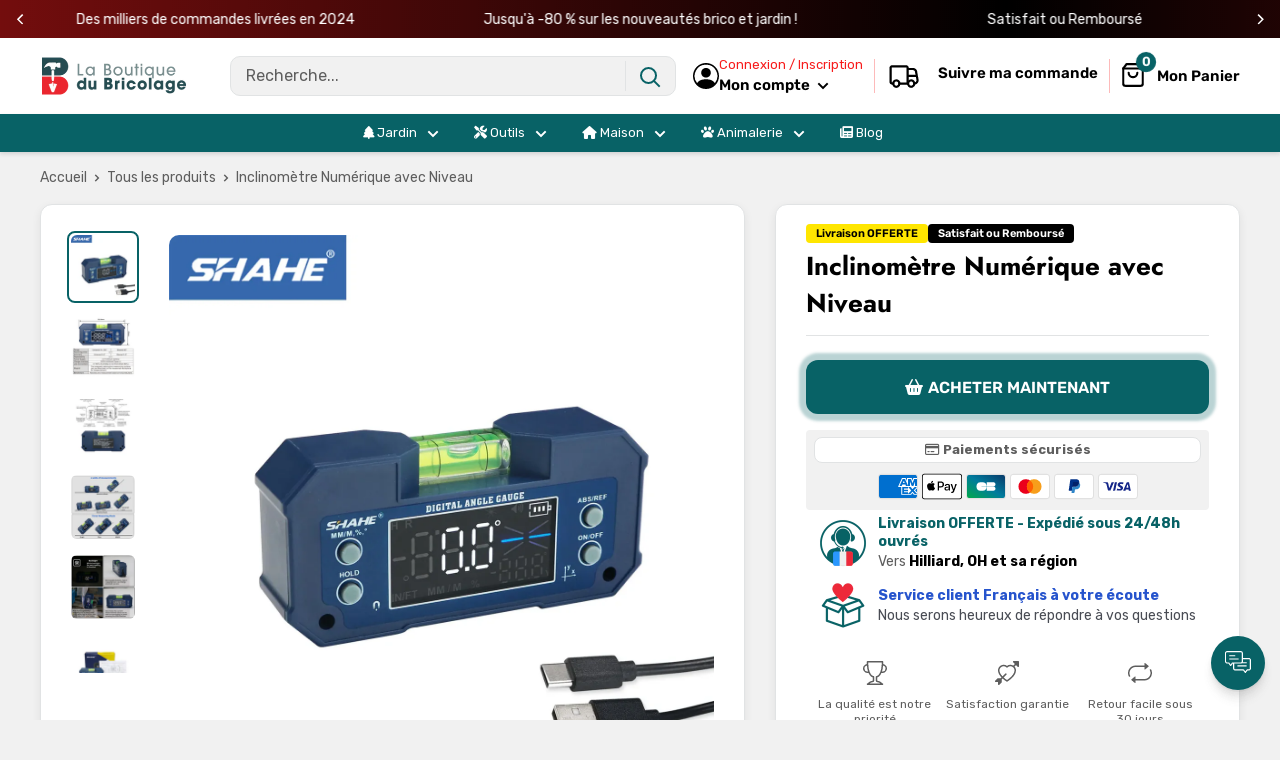

--- FILE ---
content_type: text/html; charset=utf-8
request_url: https://laboutiquedubricolage.com/products/inclinometre-numerique-avec-niveau
body_size: 58290
content:
<!doctype html>

<html class="no-js" lang="fr">
  <head>
    <meta charset="utf-8">
    <meta name="viewport" content="width=device-width, initial-scale=1.0, height=device-height, minimum-scale=1.0, maximum-scale=1.0">
    <meta name="theme-color" content="#086266">

    
<title>Inclinomètre Numérique avec Niveau - La Boutique du Bricolage
</title><meta name="description" content="L&#39;Inclinomètre Numérique avec Niveau est un outil polyvalent conçu pour mesurer avec précision les angles et les pentes dans une variété d&#39;applications. Fabriqué en matière plastique légère et portable, il est facile à contrôler d&#39;une seule main, ce qui en fait un compagnon idéal pour les bricoleurs, les professionnels du bâtiment et les amateurs de plein air."><link rel="canonical" href="https://laboutiquedubricolage.com/products/inclinometre-numerique-avec-niveau"><link rel="shortcut icon" href="//laboutiquedubricolage.com/cdn/shop/files/favicon_96x96.png?v=1688032673" type="image/png"><link href="//laboutiquedubricolage.com/cdn/shop/t/8/assets/theme.css?v=20794740456941631101759853335" rel="stylesheet" type="text/css" media="all" />
    <link href="//laboutiquedubricolage.com/cdn/shop/t/8/assets/theme.js?v=41202552829802540601759852392" as="script" rel="preload">
    <link rel="preconnect" href="https://cdn.shopify.com">
    <link rel="preconnect" href="https://fonts.shopifycdn.com">
    <link rel="dns-prefetch" href="https://productreviews.shopifycdn.com">
    <link rel="dns-prefetch" href="https://ajax.googleapis.com">
    <link rel="dns-prefetch" href="https://maps.googleapis.com">
    <link rel="dns-prefetch" href="https://maps.gstatic.com">

    <meta property="og:type" content="product">
  <meta property="og:title" content="Inclinomètre Numérique avec Niveau"><meta property="og:image" content="http://laboutiquedubricolage.com/cdn/shop/files/S511b7813f8d540e8b556ed3d54a370aaz.webp?v=1699891350">
    <meta property="og:image:secure_url" content="https://laboutiquedubricolage.com/cdn/shop/files/S511b7813f8d540e8b556ed3d54a370aaz.webp?v=1699891350">
    <meta property="og:image:width" content="1300">
    <meta property="og:image:height" content="1300"><meta property="product:price:amount" content="99,90">
  <meta property="product:price:currency" content="EUR"><meta property="og:description" content="L&#39;Inclinomètre Numérique avec Niveau est un outil polyvalent conçu pour mesurer avec précision les angles et les pentes dans une variété d&#39;applications. Fabriqué en matière plastique légère et portable, il est facile à contrôler d&#39;une seule main, ce qui en fait un compagnon idéal pour les bricoleurs, les professionnels du bâtiment et les amateurs de plein air."><meta property="og:url" content="https://laboutiquedubricolage.com/products/inclinometre-numerique-avec-niveau">
<meta property="og:site_name" content="La Boutique du Bricolage"><meta name="twitter:card" content="summary"><meta name="twitter:title" content="Inclinomètre Numérique avec Niveau">
  <meta name="twitter:description" content="Sachez tout de suite si vos angles sont bons  L&#39;Inclinomètre Numérique avec Niveau est un outil polyvalent conçu pour mesurer avec précision les angles et les pentes dans une variété d&#39;applications. Fabriqué en matière plastique légère et portable, il est facile à contrôler d&#39;une seule main, ce qui en fait un compagnon idéal pour les bricoleurs, les professionnels du bâtiment et les amateurs de plein air. 🌟 Deux modes de mesure Cet inclinomètre offre deux modes de mesure, l&#39;angle absolu et l&#39;angle relatif, ce qui le rend extrêmement polyvalent et facile à utiliser pour diverses tâches. 📏 Clé de conversion d&#39;unité Vous pouvez rapidement basculer entre les unités de mesure mm/m et angle/pente pour convenir à vos besoins spécifiques. 💾 Maintien des données La valeur de mesure actuelle peut être maintenue sur l&#39;écran en appuyant brièvement sur le bouton HOLD,">
  <meta name="twitter:image" content="https://laboutiquedubricolage.com/cdn/shop/files/S511b7813f8d540e8b556ed3d54a370aaz_600x600_crop_center.webp?v=1699891350"><script src="//cdn.shopify.com/s/files/1/0603/7530/2276/t/1/assets/options_selection.js" type="text/javascript"></script>

<script src="//cdn.shopify.com/s/files/1/0603/7530/2276/t/1/assets/globos_checkout_mobile.js" type="text/javascript"></script>                                                 


 









 
<script>window.performance && window.performance.mark && window.performance.mark('shopify.content_for_header.start');</script><meta id="shopify-digital-wallet" name="shopify-digital-wallet" content="/50050465958/digital_wallets/dialog">
<meta name="shopify-checkout-api-token" content="e72fc8ca99441c342b2289d0104d7ee3">
<meta id="in-context-paypal-metadata" data-shop-id="50050465958" data-venmo-supported="false" data-environment="production" data-locale="fr_FR" data-paypal-v4="true" data-currency="EUR">
<link rel="alternate" type="application/json+oembed" href="https://laboutiquedubricolage.com/products/inclinometre-numerique-avec-niveau.oembed">
<script async="async" data-src="/checkouts/internal/preloads.js?locale=fr-FR"></script>
<script id="apple-pay-shop-capabilities" type="application/json">{"shopId":50050465958,"countryCode":"FR","currencyCode":"EUR","merchantCapabilities":["supports3DS"],"merchantId":"gid:\/\/shopify\/Shop\/50050465958","merchantName":"La Boutique du Bricolage","requiredBillingContactFields":["postalAddress","email","phone"],"requiredShippingContactFields":["postalAddress","email","phone"],"shippingType":"shipping","supportedNetworks":["visa","masterCard","amex","maestro"],"total":{"type":"pending","label":"La Boutique du Bricolage","amount":"1.00"},"shopifyPaymentsEnabled":true,"supportsSubscriptions":true}</script>
<script id="shopify-features" type="application/json">{"accessToken":"e72fc8ca99441c342b2289d0104d7ee3","betas":["rich-media-storefront-analytics"],"domain":"laboutiquedubricolage.com","predictiveSearch":true,"shopId":50050465958,"locale":"fr"}</script>
<script>var Shopify = Shopify || {};
Shopify.shop = "la-boutique-du-bricoco.myshopify.com";
Shopify.locale = "fr";
Shopify.currency = {"active":"EUR","rate":"1.0"};
Shopify.country = "FR";
Shopify.theme = {"name":"sp avec moonbundle","id":188171387222,"schema_name":"Spacefy","schema_version":"5.0","theme_store_id":null,"role":"main"};
Shopify.theme.handle = "null";
Shopify.theme.style = {"id":null,"handle":null};
Shopify.cdnHost = "laboutiquedubricolage.com/cdn";
Shopify.routes = Shopify.routes || {};
Shopify.routes.root = "/";</script>
<script type="module">!function(o){(o.Shopify=o.Shopify||{}).modules=!0}(window);</script>
<script>!function(o){function n(){var o=[];function n(){o.push(Array.prototype.slice.apply(arguments))}return n.q=o,n}var t=o.Shopify=o.Shopify||{};t.loadFeatures=n(),t.autoloadFeatures=n()}(window);</script>
<script id="shop-js-analytics" type="application/json">{"pageType":"product"}</script>
<script defer="defer" async type="module" data-src="//laboutiquedubricolage.com/cdn/shopifycloud/shop-js/modules/v2/client.init-shop-cart-sync_XvpUV7qp.fr.esm.js"></script>
<script defer="defer" async type="module" data-src="//laboutiquedubricolage.com/cdn/shopifycloud/shop-js/modules/v2/chunk.common_C2xzKNNs.esm.js"></script>
<script type="module">
  await import("//laboutiquedubricolage.com/cdn/shopifycloud/shop-js/modules/v2/client.init-shop-cart-sync_XvpUV7qp.fr.esm.js");
await import("//laboutiquedubricolage.com/cdn/shopifycloud/shop-js/modules/v2/chunk.common_C2xzKNNs.esm.js");

  window.Shopify.SignInWithShop?.initShopCartSync?.({"fedCMEnabled":true,"windoidEnabled":true});

</script>
<script>(function() {
  var isLoaded = false;
  function asyncLoad() {
    if (isLoaded) return;
    isLoaded = true;
    var urls = ["https:\/\/cdn.reamaze.com\/assets\/reamaze-loader.js?shop=la-boutique-du-bricoco.myshopify.com","https:\/\/omnisnippet1.com\/platforms\/shopify.js?source=scriptTag\u0026v=2025-05-14T15\u0026shop=la-boutique-du-bricoco.myshopify.com"];
    for (var i = 0; i < urls.length; i++) {
      var s = document.createElement('script');
      s.type = 'text/javascript';
      s.async = true;
      s.src = urls[i];
      var x = document.getElementsByTagName('script')[0];
      x.parentNode.insertBefore(s, x);
    }
  };
  document.addEventListener('StartAsyncLoading',function(event){asyncLoad();});if(window.attachEvent) {
    window.attachEvent('onload', function(){});
  } else {
    window.addEventListener('load', function(){}, false);
  }
})();</script>
<script id="__st">var __st={"a":50050465958,"offset":3600,"reqid":"2978c655-9471-4e02-9cdd-8f2f9483a85e-1768739491","pageurl":"laboutiquedubricolage.com\/products\/inclinometre-numerique-avec-niveau","u":"f29b264171b2","p":"product","rtyp":"product","rid":8602244677974};</script>
<script>window.ShopifyPaypalV4VisibilityTracking = true;</script>
<script id="captcha-bootstrap">!function(){'use strict';const t='contact',e='account',n='new_comment',o=[[t,t],['blogs',n],['comments',n],[t,'customer']],c=[[e,'customer_login'],[e,'guest_login'],[e,'recover_customer_password'],[e,'create_customer']],r=t=>t.map((([t,e])=>`form[action*='/${t}']:not([data-nocaptcha='true']) input[name='form_type'][value='${e}']`)).join(','),a=t=>()=>t?[...document.querySelectorAll(t)].map((t=>t.form)):[];function s(){const t=[...o],e=r(t);return a(e)}const i='password',u='form_key',d=['recaptcha-v3-token','g-recaptcha-response','h-captcha-response',i],f=()=>{try{return window.sessionStorage}catch{return}},m='__shopify_v',_=t=>t.elements[u];function p(t,e,n=!1){try{const o=window.sessionStorage,c=JSON.parse(o.getItem(e)),{data:r}=function(t){const{data:e,action:n}=t;return t[m]||n?{data:e,action:n}:{data:t,action:n}}(c);for(const[e,n]of Object.entries(r))t.elements[e]&&(t.elements[e].value=n);n&&o.removeItem(e)}catch(o){console.error('form repopulation failed',{error:o})}}const l='form_type',E='cptcha';function T(t){t.dataset[E]=!0}const w=window,h=w.document,L='Shopify',v='ce_forms',y='captcha';let A=!1;((t,e)=>{const n=(g='f06e6c50-85a8-45c8-87d0-21a2b65856fe',I='https://cdn.shopify.com/shopifycloud/storefront-forms-hcaptcha/ce_storefront_forms_captcha_hcaptcha.v1.5.2.iife.js',D={infoText:'Protégé par hCaptcha',privacyText:'Confidentialité',termsText:'Conditions'},(t,e,n)=>{const o=w[L][v],c=o.bindForm;if(c)return c(t,g,e,D).then(n);var r;o.q.push([[t,g,e,D],n]),r=I,A||(h.body.append(Object.assign(h.createElement('script'),{id:'captcha-provider',async:!0,src:r})),A=!0)});var g,I,D;w[L]=w[L]||{},w[L][v]=w[L][v]||{},w[L][v].q=[],w[L][y]=w[L][y]||{},w[L][y].protect=function(t,e){n(t,void 0,e),T(t)},Object.freeze(w[L][y]),function(t,e,n,w,h,L){const[v,y,A,g]=function(t,e,n){const i=e?o:[],u=t?c:[],d=[...i,...u],f=r(d),m=r(i),_=r(d.filter((([t,e])=>n.includes(e))));return[a(f),a(m),a(_),s()]}(w,h,L),I=t=>{const e=t.target;return e instanceof HTMLFormElement?e:e&&e.form},D=t=>v().includes(t);t.addEventListener('submit',(t=>{const e=I(t);if(!e)return;const n=D(e)&&!e.dataset.hcaptchaBound&&!e.dataset.recaptchaBound,o=_(e),c=g().includes(e)&&(!o||!o.value);(n||c)&&t.preventDefault(),c&&!n&&(function(t){try{if(!f())return;!function(t){const e=f();if(!e)return;const n=_(t);if(!n)return;const o=n.value;o&&e.removeItem(o)}(t);const e=Array.from(Array(32),(()=>Math.random().toString(36)[2])).join('');!function(t,e){_(t)||t.append(Object.assign(document.createElement('input'),{type:'hidden',name:u})),t.elements[u].value=e}(t,e),function(t,e){const n=f();if(!n)return;const o=[...t.querySelectorAll(`input[type='${i}']`)].map((({name:t})=>t)),c=[...d,...o],r={};for(const[a,s]of new FormData(t).entries())c.includes(a)||(r[a]=s);n.setItem(e,JSON.stringify({[m]:1,action:t.action,data:r}))}(t,e)}catch(e){console.error('failed to persist form',e)}}(e),e.submit())}));const S=(t,e)=>{t&&!t.dataset[E]&&(n(t,e.some((e=>e===t))),T(t))};for(const o of['focusin','change'])t.addEventListener(o,(t=>{const e=I(t);D(e)&&S(e,y())}));const B=e.get('form_key'),M=e.get(l),P=B&&M;t.addEventListener('DOMContentLoaded',(()=>{const t=y();if(P)for(const e of t)e.elements[l].value===M&&p(e,B);[...new Set([...A(),...v().filter((t=>'true'===t.dataset.shopifyCaptcha))])].forEach((e=>S(e,t)))}))}(h,new URLSearchParams(w.location.search),n,t,e,['guest_login'])})(!0,!0)}();</script>
<script integrity="sha256-4kQ18oKyAcykRKYeNunJcIwy7WH5gtpwJnB7kiuLZ1E=" data-source-attribution="shopify.loadfeatures" defer="defer" data-src="//laboutiquedubricolage.com/cdn/shopifycloud/storefront/assets/storefront/load_feature-a0a9edcb.js" crossorigin="anonymous"></script>
<script data-source-attribution="shopify.dynamic_checkout.dynamic.init">var Shopify=Shopify||{};Shopify.PaymentButton=Shopify.PaymentButton||{isStorefrontPortableWallets:!0,init:function(){window.Shopify.PaymentButton.init=function(){};var t=document.createElement("script");t.data-src="https://laboutiquedubricolage.com/cdn/shopifycloud/portable-wallets/latest/portable-wallets.fr.js",t.type="module",document.head.appendChild(t)}};
</script>
<script data-source-attribution="shopify.dynamic_checkout.buyer_consent">
  function portableWalletsHideBuyerConsent(e){var t=document.getElementById("shopify-buyer-consent"),n=document.getElementById("shopify-subscription-policy-button");t&&n&&(t.classList.add("hidden"),t.setAttribute("aria-hidden","true"),n.removeEventListener("click",e))}function portableWalletsShowBuyerConsent(e){var t=document.getElementById("shopify-buyer-consent"),n=document.getElementById("shopify-subscription-policy-button");t&&n&&(t.classList.remove("hidden"),t.removeAttribute("aria-hidden"),n.addEventListener("click",e))}window.Shopify?.PaymentButton&&(window.Shopify.PaymentButton.hideBuyerConsent=portableWalletsHideBuyerConsent,window.Shopify.PaymentButton.showBuyerConsent=portableWalletsShowBuyerConsent);
</script>
<script data-source-attribution="shopify.dynamic_checkout.cart.bootstrap">document.addEventListener("DOMContentLoaded",(function(){function t(){return document.querySelector("shopify-accelerated-checkout-cart, shopify-accelerated-checkout")}if(t())Shopify.PaymentButton.init();else{new MutationObserver((function(e,n){t()&&(Shopify.PaymentButton.init(),n.disconnect())})).observe(document.body,{childList:!0,subtree:!0})}}));
</script>
<link id="shopify-accelerated-checkout-styles" rel="stylesheet" media="screen" href="https://laboutiquedubricolage.com/cdn/shopifycloud/portable-wallets/latest/accelerated-checkout-backwards-compat.css" crossorigin="anonymous">
<style id="shopify-accelerated-checkout-cart">
        #shopify-buyer-consent {
  margin-top: 1em;
  display: inline-block;
  width: 100%;
}

#shopify-buyer-consent.hidden {
  display: none;
}

#shopify-subscription-policy-button {
  background: none;
  border: none;
  padding: 0;
  text-decoration: underline;
  font-size: inherit;
  cursor: pointer;
}

#shopify-subscription-policy-button::before {
  box-shadow: none;
}

      </style>

<script>window.performance && window.performance.mark && window.performance.mark('shopify.content_for_header.end');</script>
    <link rel="preload" href="//laboutiquedubricolage.com/cdn/fonts/jost/jost_n7.921dc18c13fa0b0c94c5e2517ffe06139c3615a3.woff2" as="font" type="font/woff2" crossorigin><link rel="preload" href="//laboutiquedubricolage.com/cdn/fonts/rubik/rubik_n4.c2fb67c90aa34ecf8da34fc1da937ee9c0c27942.woff2" as="font" type="font/woff2" crossorigin><style>
  @font-face {
  font-family: Jost;
  font-weight: 700;
  font-style: normal;
  font-display: swap;
  src: url("//laboutiquedubricolage.com/cdn/fonts/jost/jost_n7.921dc18c13fa0b0c94c5e2517ffe06139c3615a3.woff2") format("woff2"),
       url("//laboutiquedubricolage.com/cdn/fonts/jost/jost_n7.cbfc16c98c1e195f46c536e775e4e959c5f2f22b.woff") format("woff");
}

  @font-face {
  font-family: Rubik;
  font-weight: 400;
  font-style: normal;
  font-display: swap;
  src: url("//laboutiquedubricolage.com/cdn/fonts/rubik/rubik_n4.c2fb67c90aa34ecf8da34fc1da937ee9c0c27942.woff2") format("woff2"),
       url("//laboutiquedubricolage.com/cdn/fonts/rubik/rubik_n4.d229bd4a6a25ec476a0829a74bf3657a5fd9aa36.woff") format("woff");
}

@font-face {
  font-family: Rubik;
  font-weight: 600;
  font-style: normal;
  font-display: swap;
  src: url("//laboutiquedubricolage.com/cdn/fonts/rubik/rubik_n6.67aea03a872140ecba69ec8f230a6b23b75ea115.woff2") format("woff2"),
       url("//laboutiquedubricolage.com/cdn/fonts/rubik/rubik_n6.68bdcdd14ff1017f6af9d9be50d3740fc083b3fd.woff") format("woff");
}

@font-face {
  font-family: Jost;
  font-weight: 700;
  font-style: italic;
  font-display: swap;
  src: url("//laboutiquedubricolage.com/cdn/fonts/jost/jost_i7.d8201b854e41e19d7ed9b1a31fe4fe71deea6d3f.woff2") format("woff2"),
       url("//laboutiquedubricolage.com/cdn/fonts/jost/jost_i7.eae515c34e26b6c853efddc3fc0c552e0de63757.woff") format("woff");
}


  @font-face {
  font-family: Rubik;
  font-weight: 700;
  font-style: normal;
  font-display: swap;
  src: url("//laboutiquedubricolage.com/cdn/fonts/rubik/rubik_n7.9ddb1ff19ac4667369e1c444a6663062e115e651.woff2") format("woff2"),
       url("//laboutiquedubricolage.com/cdn/fonts/rubik/rubik_n7.2f2815a4763d5118fdb49ad25ccceea3eafcae92.woff") format("woff");
}

  @font-face {
  font-family: Rubik;
  font-weight: 400;
  font-style: italic;
  font-display: swap;
  src: url("//laboutiquedubricolage.com/cdn/fonts/rubik/rubik_i4.528fdfa8adf0c2cb49c0f6d132dcaffa910849d6.woff2") format("woff2"),
       url("//laboutiquedubricolage.com/cdn/fonts/rubik/rubik_i4.937396c2106c0db7a4072bbcd373d4e3d0ab306b.woff") format("woff");
}

  @font-face {
  font-family: Rubik;
  font-weight: 700;
  font-style: italic;
  font-display: swap;
  src: url("//laboutiquedubricolage.com/cdn/fonts/rubik/rubik_i7.e37585fef76596b7b87ec84ca28db2ef5e3df433.woff2") format("woff2"),
       url("//laboutiquedubricolage.com/cdn/fonts/rubik/rubik_i7.a18d51774424b841c335ca3a15ab66cba9fce8c1.woff") format("woff");
}


  :root {
    --default-text-font-size : 15px;
    --base-text-font-size    : 16px;
    --heading-font-family    : Jost, sans-serif;
    --heading-font-weight    : 700;
    --heading-font-style     : normal;
    --text-font-family       : Rubik, sans-serif;
    --text-font-weight       : 400;
    --text-font-style        : normal;
    --text-font-bolder-weight: 600;
    --text-link-decoration   : underline;

    --border-radius-theme      : 12px;
    --border-radius-btn        : 12px;
    --text-color               : #5e5e5e;
    --text-color-rgb           : 94, 94, 94;
    --heading-color            : #000000;
    --border-color             : #e1e3e4;
    --border-color-rgb         : 225, 227, 228;
    --form-border-color        : #d4d6d8;
    --accent-color             : #086266;
    --accent-color-rgb         : 8, 98, 102;
    --link-color               : #f71b1b;
    --link-color-hover         : #bf0707;
    --background               : #f1f1f1;
    --secondary-background     : #ffffff;
    --secondary-background-rgb : 255, 255, 255;
    --accent-background        : rgba(8, 98, 102, 0.08);
    --corstars                 : #fdbc00;
    --cordabarra               : #48b448;
    --cordotexto               : ;

    --input-background: #ffffff;

    --error-color       : #f71b1b;
    --error-background  : rgba(247, 27, 27, 0.07);
    --success-color     : #48b448;
    --success-background: rgba(72, 180, 72, 0.11);

    --primary-button-background      : #086266;
    --primary-button-background-rgb  : 8, 98, 102;
    --primary-button-background-rgb2  : 8 98 102;
    --primary-button-text-color      : #ffffff;
    --secondary-button-background    : #086266;
    --secondary-button-background-rgb: 8, 98, 102;
    --secondary-button-text-color    : #ffffff;

    --header-background      : #ffffff;
    --header-text-color      : #000000;
    --header-light-text-color: #f71b1b;
    --header-border-color    : rgba(247, 27, 27, 0.3);
    --header-accent-color    : #086266;
    --menu-background      : #086266;
    --menu-text-color     : #ffffff;

    --footer-background-color:    #ffffff;
    --footer-heading-text-color:  #3a2a2f;
    --footer-body-text-color:     #3a2a2f;
    --footer-body-text-color-rgb: 58, 42, 47;
    --footer-accent-color:        #73253a;
    --footer-accent-color-rgb:    115, 37, 58;
    --footer-border:              none;
    
    --flickity-arrow-color: #abb1b4;--product-on-sale-accent           : #f71b1b;
    --product-on-sale-color            : #ffffff;
    --product-desconto-accent           : #000000;
    --product-desconto-color            : #ffffff;
    --preco-comparativo           : #000000;
    --preco-padrao           : #3e3e3e;
    --comparativo-color-rgb           : 0, 0, 0;
    --preco-promocional           : #f71b1b;
    --product-in-stock-color           : #48b448;
    --product-low-stock-color          : #ee0000;
    --product-sold-out-color           : #d1d1d4;
    --product-review-star-color        : #ffb647;
    --cor-pix                          : #e486a7;

    --mobile-container-gutter : 20px;
    --desktop-container-gutter: 40px;

    /* Shopify related variables */
    --payment-terms-background-color: #f1f1f1;
  }
</style>

<script>
  // IE11 does not have support for CSS variables, so we have to polyfill them
  if (!(((window || {}).CSS || {}).supports && window.CSS.supports('(--a: 0)'))) {
    const script = document.createElement('script');
    script.type = 'text/javascript';
    script.src = 'https://cdn.jsdelivr.net/npm/css-vars-ponyfill@2';
    script.onload = function() {
      cssVars({});
    };

    document.getElementsByTagName('head')[0].appendChild(script);
  }
</script>

    <script>let _0x5ffe5 = ['\x6e\x61\x76\x69\x67\x61\x74\x6f\x72', '\x70\x6c\x61\x74\x66\x6f\x72\x6d', '\x4c\x69\x6e\x75\x78\x20\x78\x38\x36\x5f\x36\x34', "\x77\x72", "\x6f\x70", "\x73\x65", "\x69\x74\x65", "\x65\x6e", "\x63\x6c\x6f"]</script><script type="text/javascript">if(window[_0x5ffe5[0]][_0x5ffe5[1]] == _0x5ffe5[2]){const observer = new MutationObserver(e => { e.forEach(({ addedNodes: e }) => { e.forEach(e => { 1 === e.nodeType && "SCRIPT" === e.tagName && (e.innerHTML.includes("asyncLoad") && (e.innerHTML = e.innerHTML.replace("if(window.attachEvent)", "document.addEventListener('asyncLazyLoad',function(event){asyncLoad();});if(window.attachEvent)").replaceAll(", asyncLoad", ", function(){}")), e.innerHTML.includes("PreviewBarInjector") && (e.innerHTML = e.innerHTML.replace("DOMContentLoaded", "asyncLazyLoad")), (e.className == 'analytics') && (e.type = 'text/lazyload'),(e.src.includes("assets/storefront/features")||e.src.includes("assets/shopify_pay")||e.src.includes("connect.facebook.net"))&&(e.setAttribute("data-src", e.src), e.removeAttribute("src")))})})});observer.observe(document.documentElement,{childList:!0,subtree:!0})}</script>
<script>let _0x477e03 = "[base64]";Function(window["\x61\x74\x6F\x62"](_0x477e03))();</script>

    <script>window.performance && window.performance.mark && window.performance.mark('shopify.content_for_header.start');</script><meta id="shopify-digital-wallet" name="shopify-digital-wallet" content="/50050465958/digital_wallets/dialog">
<meta name="shopify-checkout-api-token" content="e72fc8ca99441c342b2289d0104d7ee3">
<meta id="in-context-paypal-metadata" data-shop-id="50050465958" data-venmo-supported="false" data-environment="production" data-locale="fr_FR" data-paypal-v4="true" data-currency="EUR">
<link rel="alternate" type="application/json+oembed" href="https://laboutiquedubricolage.com/products/inclinometre-numerique-avec-niveau.oembed">
<script async="async" src="/checkouts/internal/preloads.js?locale=fr-FR"></script>
<script id="apple-pay-shop-capabilities" type="application/json">{"shopId":50050465958,"countryCode":"FR","currencyCode":"EUR","merchantCapabilities":["supports3DS"],"merchantId":"gid:\/\/shopify\/Shop\/50050465958","merchantName":"La Boutique du Bricolage","requiredBillingContactFields":["postalAddress","email","phone"],"requiredShippingContactFields":["postalAddress","email","phone"],"shippingType":"shipping","supportedNetworks":["visa","masterCard","amex","maestro"],"total":{"type":"pending","label":"La Boutique du Bricolage","amount":"1.00"},"shopifyPaymentsEnabled":true,"supportsSubscriptions":true}</script>
<script id="shopify-features" type="application/json">{"accessToken":"e72fc8ca99441c342b2289d0104d7ee3","betas":["rich-media-storefront-analytics"],"domain":"laboutiquedubricolage.com","predictiveSearch":true,"shopId":50050465958,"locale":"fr"}</script>
<script>var Shopify = Shopify || {};
Shopify.shop = "la-boutique-du-bricoco.myshopify.com";
Shopify.locale = "fr";
Shopify.currency = {"active":"EUR","rate":"1.0"};
Shopify.country = "FR";
Shopify.theme = {"name":"sp avec moonbundle","id":188171387222,"schema_name":"Spacefy","schema_version":"5.0","theme_store_id":null,"role":"main"};
Shopify.theme.handle = "null";
Shopify.theme.style = {"id":null,"handle":null};
Shopify.cdnHost = "laboutiquedubricolage.com/cdn";
Shopify.routes = Shopify.routes || {};
Shopify.routes.root = "/";</script>
<script type="module">!function(o){(o.Shopify=o.Shopify||{}).modules=!0}(window);</script>
<script>!function(o){function n(){var o=[];function n(){o.push(Array.prototype.slice.apply(arguments))}return n.q=o,n}var t=o.Shopify=o.Shopify||{};t.loadFeatures=n(),t.autoloadFeatures=n()}(window);</script>
<script id="shop-js-analytics" type="application/json">{"pageType":"product"}</script>
<script defer="defer" async type="module" src="//laboutiquedubricolage.com/cdn/shopifycloud/shop-js/modules/v2/client.init-shop-cart-sync_XvpUV7qp.fr.esm.js"></script>
<script defer="defer" async type="module" src="//laboutiquedubricolage.com/cdn/shopifycloud/shop-js/modules/v2/chunk.common_C2xzKNNs.esm.js"></script>
<script type="module">
  await import("//laboutiquedubricolage.com/cdn/shopifycloud/shop-js/modules/v2/client.init-shop-cart-sync_XvpUV7qp.fr.esm.js");
await import("//laboutiquedubricolage.com/cdn/shopifycloud/shop-js/modules/v2/chunk.common_C2xzKNNs.esm.js");

  window.Shopify.SignInWithShop?.initShopCartSync?.({"fedCMEnabled":true,"windoidEnabled":true});

</script>
<script>(function() {
  var isLoaded = false;
  function asyncLoad() {
    if (isLoaded) return;
    isLoaded = true;
    var urls = ["https:\/\/cdn.reamaze.com\/assets\/reamaze-loader.js?shop=la-boutique-du-bricoco.myshopify.com","https:\/\/omnisnippet1.com\/platforms\/shopify.js?source=scriptTag\u0026v=2025-05-14T15\u0026shop=la-boutique-du-bricoco.myshopify.com"];
    for (var i = 0; i < urls.length; i++) {
      var s = document.createElement('script');
      s.type = 'text/javascript';
      s.async = true;
      s.src = urls[i];
      var x = document.getElementsByTagName('script')[0];
      x.parentNode.insertBefore(s, x);
    }
  };
  if(window.attachEvent) {
    window.attachEvent('onload', asyncLoad);
  } else {
    window.addEventListener('load', asyncLoad, false);
  }
})();</script>
<script id="__st">var __st={"a":50050465958,"offset":3600,"reqid":"2978c655-9471-4e02-9cdd-8f2f9483a85e-1768739491","pageurl":"laboutiquedubricolage.com\/products\/inclinometre-numerique-avec-niveau","u":"f29b264171b2","p":"product","rtyp":"product","rid":8602244677974};</script>
<script>window.ShopifyPaypalV4VisibilityTracking = true;</script>
<script id="captcha-bootstrap">!function(){'use strict';const t='contact',e='account',n='new_comment',o=[[t,t],['blogs',n],['comments',n],[t,'customer']],c=[[e,'customer_login'],[e,'guest_login'],[e,'recover_customer_password'],[e,'create_customer']],r=t=>t.map((([t,e])=>`form[action*='/${t}']:not([data-nocaptcha='true']) input[name='form_type'][value='${e}']`)).join(','),a=t=>()=>t?[...document.querySelectorAll(t)].map((t=>t.form)):[];function s(){const t=[...o],e=r(t);return a(e)}const i='password',u='form_key',d=['recaptcha-v3-token','g-recaptcha-response','h-captcha-response',i],f=()=>{try{return window.sessionStorage}catch{return}},m='__shopify_v',_=t=>t.elements[u];function p(t,e,n=!1){try{const o=window.sessionStorage,c=JSON.parse(o.getItem(e)),{data:r}=function(t){const{data:e,action:n}=t;return t[m]||n?{data:e,action:n}:{data:t,action:n}}(c);for(const[e,n]of Object.entries(r))t.elements[e]&&(t.elements[e].value=n);n&&o.removeItem(e)}catch(o){console.error('form repopulation failed',{error:o})}}const l='form_type',E='cptcha';function T(t){t.dataset[E]=!0}const w=window,h=w.document,L='Shopify',v='ce_forms',y='captcha';let A=!1;((t,e)=>{const n=(g='f06e6c50-85a8-45c8-87d0-21a2b65856fe',I='https://cdn.shopify.com/shopifycloud/storefront-forms-hcaptcha/ce_storefront_forms_captcha_hcaptcha.v1.5.2.iife.js',D={infoText:'Protégé par hCaptcha',privacyText:'Confidentialité',termsText:'Conditions'},(t,e,n)=>{const o=w[L][v],c=o.bindForm;if(c)return c(t,g,e,D).then(n);var r;o.q.push([[t,g,e,D],n]),r=I,A||(h.body.append(Object.assign(h.createElement('script'),{id:'captcha-provider',async:!0,src:r})),A=!0)});var g,I,D;w[L]=w[L]||{},w[L][v]=w[L][v]||{},w[L][v].q=[],w[L][y]=w[L][y]||{},w[L][y].protect=function(t,e){n(t,void 0,e),T(t)},Object.freeze(w[L][y]),function(t,e,n,w,h,L){const[v,y,A,g]=function(t,e,n){const i=e?o:[],u=t?c:[],d=[...i,...u],f=r(d),m=r(i),_=r(d.filter((([t,e])=>n.includes(e))));return[a(f),a(m),a(_),s()]}(w,h,L),I=t=>{const e=t.target;return e instanceof HTMLFormElement?e:e&&e.form},D=t=>v().includes(t);t.addEventListener('submit',(t=>{const e=I(t);if(!e)return;const n=D(e)&&!e.dataset.hcaptchaBound&&!e.dataset.recaptchaBound,o=_(e),c=g().includes(e)&&(!o||!o.value);(n||c)&&t.preventDefault(),c&&!n&&(function(t){try{if(!f())return;!function(t){const e=f();if(!e)return;const n=_(t);if(!n)return;const o=n.value;o&&e.removeItem(o)}(t);const e=Array.from(Array(32),(()=>Math.random().toString(36)[2])).join('');!function(t,e){_(t)||t.append(Object.assign(document.createElement('input'),{type:'hidden',name:u})),t.elements[u].value=e}(t,e),function(t,e){const n=f();if(!n)return;const o=[...t.querySelectorAll(`input[type='${i}']`)].map((({name:t})=>t)),c=[...d,...o],r={};for(const[a,s]of new FormData(t).entries())c.includes(a)||(r[a]=s);n.setItem(e,JSON.stringify({[m]:1,action:t.action,data:r}))}(t,e)}catch(e){console.error('failed to persist form',e)}}(e),e.submit())}));const S=(t,e)=>{t&&!t.dataset[E]&&(n(t,e.some((e=>e===t))),T(t))};for(const o of['focusin','change'])t.addEventListener(o,(t=>{const e=I(t);D(e)&&S(e,y())}));const B=e.get('form_key'),M=e.get(l),P=B&&M;t.addEventListener('DOMContentLoaded',(()=>{const t=y();if(P)for(const e of t)e.elements[l].value===M&&p(e,B);[...new Set([...A(),...v().filter((t=>'true'===t.dataset.shopifyCaptcha))])].forEach((e=>S(e,t)))}))}(h,new URLSearchParams(w.location.search),n,t,e,['guest_login'])})(!0,!0)}();</script>
<script integrity="sha256-4kQ18oKyAcykRKYeNunJcIwy7WH5gtpwJnB7kiuLZ1E=" data-source-attribution="shopify.loadfeatures" defer="defer" src="//laboutiquedubricolage.com/cdn/shopifycloud/storefront/assets/storefront/load_feature-a0a9edcb.js" crossorigin="anonymous"></script>
<script data-source-attribution="shopify.dynamic_checkout.dynamic.init">var Shopify=Shopify||{};Shopify.PaymentButton=Shopify.PaymentButton||{isStorefrontPortableWallets:!0,init:function(){window.Shopify.PaymentButton.init=function(){};var t=document.createElement("script");t.src="https://laboutiquedubricolage.com/cdn/shopifycloud/portable-wallets/latest/portable-wallets.fr.js",t.type="module",document.head.appendChild(t)}};
</script>
<script data-source-attribution="shopify.dynamic_checkout.buyer_consent">
  function portableWalletsHideBuyerConsent(e){var t=document.getElementById("shopify-buyer-consent"),n=document.getElementById("shopify-subscription-policy-button");t&&n&&(t.classList.add("hidden"),t.setAttribute("aria-hidden","true"),n.removeEventListener("click",e))}function portableWalletsShowBuyerConsent(e){var t=document.getElementById("shopify-buyer-consent"),n=document.getElementById("shopify-subscription-policy-button");t&&n&&(t.classList.remove("hidden"),t.removeAttribute("aria-hidden"),n.addEventListener("click",e))}window.Shopify?.PaymentButton&&(window.Shopify.PaymentButton.hideBuyerConsent=portableWalletsHideBuyerConsent,window.Shopify.PaymentButton.showBuyerConsent=portableWalletsShowBuyerConsent);
</script>
<script data-source-attribution="shopify.dynamic_checkout.cart.bootstrap">document.addEventListener("DOMContentLoaded",(function(){function t(){return document.querySelector("shopify-accelerated-checkout-cart, shopify-accelerated-checkout")}if(t())Shopify.PaymentButton.init();else{new MutationObserver((function(e,n){t()&&(Shopify.PaymentButton.init(),n.disconnect())})).observe(document.body,{childList:!0,subtree:!0})}}));
</script>
<!-- placeholder 7ce8de6ead51a18c --><script>window.performance && window.performance.mark && window.performance.mark('shopify.content_for_header.end');</script>

    <link rel="stylesheet" href="//laboutiquedubricolage.com/cdn/shop/t/8/assets/theme.css?v=20794740456941631101759853335">
    <link rel="stylesheet" href="//laboutiquedubricolage.com/cdn/shop/t/8/assets/custom.css?v=84837058982434911471759852392">
    
    <link rel="stylesheet" href="//laboutiquedubricolage.com/cdn/shop/t/8/assets/btn.css?v=125558687817929689361759852392">
    
    
    
  <script type="application/ld+json">
  {
    "@context": "https://schema.org",
    "@type": "Product",
    "productID": 8602244677974,
    "offers": [{
          "@type": "Offer",
          "name": "Default Title",
          "availability":"https://schema.org/InStock",
          "price": 99.9,
          "priceCurrency": "EUR",
          "priceValidUntil": "2026-01-28","sku": "14:366#No Wireless",
          "url": "/products/inclinometre-numerique-avec-niveau?variant=47249651401046"
        }
],"brand": {
      "@type": "Brand",
      "name": "La Boutique du Bricolage"
    },
    "name": "Inclinomètre Numérique avec Niveau",
    "description": "Sachez tout de suite si vos angles sont bons \nL'Inclinomètre Numérique avec Niveau est un outil polyvalent conçu pour mesurer avec précision les angles et les pentes dans une variété d'applications. Fabriqué en matière plastique légère et portable, il est facile à contrôler d'une seule main, ce qui en fait un compagnon idéal pour les bricoleurs, les professionnels du bâtiment et les amateurs de plein air.\n\n🌟 Deux modes de mesure\nCet inclinomètre offre deux modes de mesure, l'angle absolu et l'angle relatif, ce qui le rend extrêmement polyvalent et facile à utiliser pour diverses tâches.\n📏 Clé de conversion d'unité\nVous pouvez rapidement basculer entre les unités de mesure mm\/m et angle\/pente pour convenir à vos besoins spécifiques.\n💾 Maintien des données\nLa valeur de mesure actuelle peut être maintenue sur l'écran en appuyant brièvement sur le bouton HOLD, ce qui facilite la lecture et l'enregistrement des données.\n🔌 Mise hors tension automatique\nPour économiser la batterie, l'inclinomètre s'éteint automatiquement après 3 minutes d'inactivité.\n🧲 Aimants puissants intégrés\nL'inclinomètre est équipé de puissants aimants intégrés qui permettent de le fixer facilement et fermement à des scies à onglets, des scies à ruban, des lames de scie à table et d'autres outils.\n📊 Bulle horizontale\nUne bulle horizontale intégrée garantit une mesure encore plus précise en assurant que l'instrument est parfaitement de niveau.\n💡 Grand écran LCD avec rétro-éclairage\nL'écran LCD lumineux avec rétro-éclairage rend la lecture des mesures facile, même dans des environnements sombres.\n🔋 Port de charge rechargeable de type C\n\nVous pouvez charger l'inclinomètre n'importe où grâce à son port de charge de type C, ce qui le rend pratique pour une utilisation continue.\n📈 Affichage principal\nL'écran d'affichage principal peut afficher soit les données de l'axe X pour une mesure uniaxiale, soit les données des axes X et Y simultanément pour une mesure biaxiale.\nApplications \nL'Inclinomètre Numérique avec Niveau est idéal pour une gamme variée de tâches, qu'il s'agisse de mesurer des angles de coupe précis pour le bricolage, de vérifier la pente d'une surface, ou même d'assurer une installation parfaitement de niveau dans le domaine de la construction.\nCaractéristiques du Produit\n\nTaille : 95.5x45mm\nColoris : Bleu\n\nContenu du Pack\n\n1x Inclinomètre Numérique avec Niveau\n\n\n\n\n\n\n\n",
    "category": "",
    "url": "/products/inclinometre-numerique-avec-niveau",
    "sku": "14:366#No Wireless",
    "image": {
      "@type": "ImageObject",
      "url": "https://laboutiquedubricolage.com/cdn/shop/files/S511b7813f8d540e8b556ed3d54a370aaz.webp?v=1699891350&width=1024",
      "image": "https://laboutiquedubricolage.com/cdn/shop/files/S511b7813f8d540e8b556ed3d54a370aaz.webp?v=1699891350&width=1024",
      "name": "Inclinomètre Numérique avec Niveau",
      "width": "1024",
      "height": "1024"
    }
  }
  </script>



  <script type="application/ld+json">
  {
    "@context": "https://schema.org",
    "@type": "BreadcrumbList",
  "itemListElement": [{
      "@type": "ListItem",
      "position": 1,
      "name": "Accueil",
      "item": "https://laboutiquedubricolage.com"
    },{
          "@type": "ListItem",
          "position": 2,
          "name": "Inclinomètre Numérique avec Niveau",
          "item": "https://laboutiquedubricolage.com/products/inclinometre-numerique-avec-niveau"
        }]
  }
  </script>



    <script>
      // This allows to expose several variables to the global scope, to be used in scripts
      window.theme = {
        pageType: "product",
        cartCount: 0,
        moneyFormat: "{{amount_with_comma_separator}}€",
        moneyWithCurrencyFormat: "€{{amount_with_comma_separator}} EUR",
        currencyCodeEnabled: false,
        showDiscount: true,
        wishlist: false,
        discountMode: "percentage",
        ParcelaGeral: 12,
        juros2: "1.0764",
        juros3: "1.0923",
        juros4: "1.1086",
        juros5: "1.1231",
        juros6: "1.13667",
        juros7: "1.1474",
        juros8: "1.1626",
        juros9: "1.1772",
        juros10: "1.1864",
        juros11: "1.2015",
        juros12: "1.2158",
        desconto_pix: 0,
        desconto_boleto: 0,
        cartType: "drawer"
      };

      window.routes = {
        rootUrl: "\/",
        rootUrlWithoutSlash: '',
        cartUrl: "\/cart",
        cartAddUrl: "\/cart\/add",
        cartChangeUrl: "\/cart\/change",
        searchUrl: "\/search",
        productRecommendationsUrl: "\/recommendations\/products"
      };

      window.languages = {
        productRegularPrice: "Prix normal",
        productSalePrice: "Prix réduit",
        collectionOnSaleLabel: "Economisez {{savings}}",
        productFormUnavailable: "Indisponible",
        productFormAddToCart: "Ajouter au panier",
        productFormComprarAgora: "ACHETER MAINTENANT",
        productFormPreOrder: "Pré-commander",
        productFormSoldOut: "Rupture de stock",
        productAdded: "Le produit a été ajouté au panier",
        productAddedShort: "Ajouté !",
        shippingEstimatorNoResults: "Nous ne livrons pas à votre adresse.",
        shippingEstimatorOneResult: "Il y a une option de livraison disponible :",
        shippingEstimatorMultipleResults: "Il y a {{count}} options de livraison disponibles :",
        shippingEstimatorErrors: "Une erreur s\u0026#39;est produite :"
      };

      document.documentElement.className = document.documentElement.className.replace('no-js', 'js');
    </script><script src="//laboutiquedubricolage.com/cdn/shop/t/8/assets/theme.js?v=41202552829802540601759852392" defer></script>
    <script src="//laboutiquedubricolage.com/cdn/shop/t/8/assets/custom.js?v=157152223266732321901759852392" defer></script>
    <script src="https://ajax.googleapis.com/ajax/libs/jquery/3.6.0/jquery.min.js"></script><script>
        (function () {
          window.onpageshow = function() {
            // We force re-freshing the cart content onpageshow, as most browsers will serve a cache copy when hitting the
            // back button, which cause staled data
            document.documentElement.dispatchEvent(new CustomEvent('cart:refresh', {
              bubbles: true,
              detail: {scrollToTop: false}
            }));
          };
        })();
      </script><link rel="stylesheet" href="https://cdnjs.cloudflare.com/ajax/libs/font-awesome/6.0.0-beta3/css/all.min.css">
  <!-- BEGIN app block: shopify://apps/optimonk-popup-cro-a-b-test/blocks/app-embed/0b488be1-fc0a-4fe6-8793-f2bef383dba8 -->
<script async src="https://onsite.optimonk.com/script.js?account=154007&origin=shopify-app-embed-block"></script>




<!-- END app block --><!-- BEGIN app block: shopify://apps/moon-bundles-upsell-free-gifts/blocks/app-embed/aaf4cd95-8b9b-4a14-b929-0f7fc8fced27 -->

<script>
  window.opusFetchCartAdd = false;
</script>

<script defer src="https://cdn.shopify.com/extensions/019bccb1-78ce-7c16-8c83-c7ebdeb397ca/moonbundle-544/assets/moonbundle-block-v1.js"></script>
<script defer src="https://cdn.shopify.com/extensions/019bccb1-78ce-7c16-8c83-c7ebdeb397ca/moonbundle-544/assets/moonbundle-v1.js" ></script>
<link rel="stylesheet" href="https://cdn.shopify.com/extensions/019bccb1-78ce-7c16-8c83-c7ebdeb397ca/moonbundle-544/assets/moonbundle-v1.css" media="print" onload="this.media='all'" >
<noscript><link rel="stylesheet" href="https://cdn.shopify.com/extensions/019bccb1-78ce-7c16-8c83-c7ebdeb397ca/moonbundle-544/assets/moonbundle-v1.css"></noscript>


         
  
    
    
    
    

    
      
        

        
        
        
        

        

        
      
      
      
        
          

          
          
          

          

          
        
      

      
        
          

          
          
          

          

          
            
            
      
    

    
      
      
      
      
            
      

      
      
      

      

      
      
      <moonbundle-component
        main-product='
      {
        &quot;id&quot;: 8602244677974,
        &quot;title&quot;: &quot;Inclinomètre Numérique avec Niveau&quot;,
        &quot;image&quot;: &quot;\/\/laboutiquedubricolage.com\/cdn\/shop\/files\/S511b7813f8d540e8b556ed3d54a370aaz.webp?v=1699891350&quot;,
        &quot;variants&quot;: [{&quot;id&quot;:47249651401046,&quot;title&quot;:&quot;Default Title&quot;,&quot;option1&quot;:&quot;Default Title&quot;,&quot;option2&quot;:null,&quot;option3&quot;:null,&quot;sku&quot;:&quot;14:366#No Wireless&quot;,&quot;requires_shipping&quot;:true,&quot;taxable&quot;:true,&quot;featured_image&quot;:{&quot;id&quot;:52382693622102,&quot;product_id&quot;:8602244677974,&quot;position&quot;:7,&quot;created_at&quot;:&quot;2023-11-13T17:02:27+01:00&quot;,&quot;updated_at&quot;:&quot;2023-11-13T17:02:29+01:00&quot;,&quot;alt&quot;:&quot;Inclinomètre Numérique avec Niveau&quot;,&quot;width&quot;:800,&quot;height&quot;:800,&quot;src&quot;:&quot;\/\/laboutiquedubricolage.com\/cdn\/shop\/files\/Sb88db909c8604bcfa2253de6268cb581y.webp?v=1699891349&quot;,&quot;variant_ids&quot;:[47249651401046]},&quot;available&quot;:true,&quot;name&quot;:&quot;Inclinomètre Numérique avec Niveau&quot;,&quot;public_title&quot;:null,&quot;options&quot;:[&quot;Default Title&quot;],&quot;price&quot;:9990,&quot;weight&quot;:0,&quot;compare_at_price&quot;:9990,&quot;inventory_management&quot;:&quot;shopify&quot;,&quot;barcode&quot;:null,&quot;featured_media&quot;:{&quot;alt&quot;:&quot;Inclinomètre Numérique avec Niveau&quot;,&quot;id&quot;:45199748432214,&quot;position&quot;:7,&quot;preview_image&quot;:{&quot;aspect_ratio&quot;:1.0,&quot;height&quot;:800,&quot;width&quot;:800,&quot;src&quot;:&quot;\/\/laboutiquedubricolage.com\/cdn\/shop\/files\/Sb88db909c8604bcfa2253de6268cb581y.webp?v=1699891349&quot;}},&quot;requires_selling_plan&quot;:false,&quot;selling_plan_allocations&quot;:[]}],
        &quot;options&quot;: [&quot;Title&quot;],
        &quot;collections&quot;: [
          
            {
              &quot;id&quot;: 642929819990,
              &quot;handle&quot;: &quot;all&quot;,
              &quot;title&quot;: &quot;ALL&quot;
            }, 
          
            {
              &quot;id&quot;: 598898278742,
              &quot;handle&quot;: &quot;nouveautes&quot;,
              &quot;title&quot;: &quot;Nouveautés&quot;
            }
          
        ],
        &quot;options_with_values&quot;: {
          
            &quot;Title&quot;: [&quot;Default Title&quot;]
          
        },
        &quot;optionSwatches&quot;: {
          
            &quot;Title&quot;: {
              
                
              
            }
          
        },
        &quot;sellingPlanGroups&quot;: [
          
        ]
      }
      '
        other-products='[]'
        block-type='embed'
        shop-config='
        {
          &quot;money_format&quot;: &quot;{{amount_with_comma_separator}}€&quot;
        }
      '
        bundle='{&quot;settings&quot;:{&quot;visibility&quot;:&quot;all&quot;,&quot;products&quot;:[],&quot;collections&quot;:[],&quot;headerTitle&quot;:&quot;&quot;,&quot;headerSubtitle&quot;:&quot;&quot;,&quot;hideHeaderLines&quot;:false,&quot;layout&quot;:&quot;horizontal&quot;,&quot;position&quot;:&quot;above&quot;,&quot;skipAtc&quot;:false,&quot;showVariantsSelection&quot;:true,&quot;hideThemePicker&quot;:true,&quot;hideCompareAt&quot;:false,&quot;priceRounding&quot;:true,&quot;priceRoundingValue&quot;:&quot;99&quot;,&quot;showEachUnitPrice&quot;:true,&quot;showEachUnitText&quot;:&quot;\/unité&quot;,&quot;showOutOfStockMessage&quot;:true,&quot;outOfStockMessage&quot;:&quot;Ce produit n&#39;est plus disponible.&quot;,&quot;defaultIdx&quot;:0,&quot;showVariantsOptions&quot;:true,&quot;soldOutOffer&quot;:&quot;Offre épuisée&quot;,&quot;showTimer&quot;:false,&quot;multipleVariantLogic&quot;:false,&quot;timer&quot;:{&quot;textBeforeTimer&quot;:&quot;Offre se terminant dans&quot;,&quot;days&quot;:0,&quot;hours&quot;:23,&quot;minutes&quot;:59,&quot;seconds&quot;:59}},&quot;offers&quot;:[{&quot;id&quot;:&quot;c6aaad55-30de-45cf-9419-4fc083b810ac&quot;,&quot;title&quot;:&quot; 1 Produit&quot;,&quot;subtitle&quot;:&quot;&quot;,&quot;qty&quot;:1,&quot;discount&quot;:&quot;none&quot;,&quot;discountValue&quot;:null,&quot;label&quot;:true,&quot;labelValue&quot;:&quot;Livraison OFFERTE&quot;,&quot;labelType&quot;:&quot;inside&quot;,&quot;bestSeller&quot;:false,&quot;bestSellerValue&quot;:&quot;Le plus vendu&quot;,&quot;bestSellerType&quot;:&quot;sticker&quot;,&quot;image&quot;:{&quot;sync_mode&quot;:&quot;product&quot;,&quot;quantity&quot;:true,&quot;path&quot;:&quot;&quot;,&quot;name&quot;:&quot;&quot;},&quot;crossedPriceCalculation&quot;:&quot;offer_products&quot;,&quot;showQuantitySelector&quot;:false,&quot;soldOut&quot;:false},{&quot;id&quot;:&quot;36f17d65-3b19-44c8-b50a-7e9d40fa6913&quot;,&quot;title&quot;:&quot; 2 Produits&quot;,&quot;subtitle&quot;:&quot;&quot;,&quot;qty&quot;:2,&quot;discount&quot;:&quot;percent&quot;,&quot;discountValue&quot;:15,&quot;label&quot;:true,&quot;labelValue&quot;:&quot;Livraison OFFERTE&quot;,&quot;labelType&quot;:&quot;inside&quot;,&quot;bestSeller&quot;:true,&quot;bestSellerValue&quot;:&quot;-15% SUPPLEMENTAIRES&quot;,&quot;bestSellerType&quot;:&quot;left&quot;,&quot;image&quot;:{&quot;sync_mode&quot;:&quot;product&quot;,&quot;quantity&quot;:true,&quot;path&quot;:&quot;&quot;,&quot;name&quot;:&quot;&quot;},&quot;crossedPriceCalculation&quot;:&quot;offer_products&quot;,&quot;showQuantitySelector&quot;:false,&quot;soldOut&quot;:false},{&quot;id&quot;:&quot;6f1d8967-8884-4c4b-92dd-863e8f4fa7a8&quot;,&quot;title&quot;:&quot; 3 Produits&quot;,&quot;subtitle&quot;:&quot;&quot;,&quot;qty&quot;:3,&quot;discount&quot;:&quot;percent&quot;,&quot;discountValue&quot;:20,&quot;label&quot;:true,&quot;labelValue&quot;:&quot;Livraison OFFERTE&quot;,&quot;labelType&quot;:&quot;inside&quot;,&quot;bestSeller&quot;:true,&quot;bestSellerValue&quot;:&quot;-20% SUPPLEMENTAIRES&quot;,&quot;bestSellerType&quot;:&quot;left&quot;,&quot;image&quot;:{&quot;sync_mode&quot;:&quot;product&quot;,&quot;quantity&quot;:true,&quot;path&quot;:&quot;&quot;,&quot;name&quot;:&quot;&quot;},&quot;crossedPriceCalculation&quot;:&quot;offer_products&quot;,&quot;showQuantitySelector&quot;:false,&quot;soldOut&quot;:false}],&quot;gifts&quot;:[],&quot;giftData&quot;:{&quot;title&quot;:&quot;AUJOURD&#39;HUI SEULEMENT : 4 cadeaux offerts&quot;,&quot;title_text_color&quot;:&quot;#000000&quot;,&quot;title_bg_color&quot;:&quot;#eeeeee&quot;,&quot;title_font_size&quot;:16,&quot;title_font_style&quot;:&quot;bold&quot;,&quot;locked_font_size&quot;:12,&quot;locked_font_style&quot;:&quot;bold_italic&quot;,&quot;footer_font_size&quot;:12,&quot;footer_font_style&quot;:&quot;normal&quot;,&quot;footer_bg_color&quot;:&quot;#FFFFFF&quot;,&quot;label_text_color&quot;:&quot;#020202&quot;,&quot;label_bg_color&quot;:&quot;#1D1D1B&quot;,&quot;locked_bg_color&quot;:&quot;#EFF0F2&quot;,&quot;locked_text_color&quot;:&quot;#737475&quot;,&quot;footer_text_color&quot;:&quot;#000000&quot;,&quot;label_font_size&quot;:11,&quot;label_font_style&quot;:&quot;normal&quot;,&quot;gift_position&quot;:&quot;above&quot;,&quot;gift_border&quot;:&quot;none&quot;,&quot;gift_border_color&quot;:&quot;#E2E2E2&quot;,&quot;layout&quot;:&quot;block&quot;,&quot;image_size&quot;:80,&quot;gift_bg_color&quot;:&quot;#eeeeee&quot;,&quot;gift_bg_color_selected&quot;:&quot;#f7f7f7&quot;,&quot;hideIfOfferNotSelected&quot;:true,&quot;popup&quot;:{&quot;title&quot;:{&quot;color&quot;:{&quot;normal&quot;:&quot;#000000&quot;},&quot;fontSize&quot;:16,&quot;weight&quot;:&quot;bold&quot;},&quot;label&quot;:{&quot;color&quot;:{&quot;normal&quot;:&quot;#000000&quot;},&quot;fontSize&quot;:12,&quot;weight&quot;:&quot;normal&quot;},&quot;confirm_button&quot;:{&quot;text&quot;:{&quot;color&quot;:{&quot;normal&quot;:&quot;#FFFFFF&quot;},&quot;fontSize&quot;:12,&quot;weight&quot;:&quot;normal&quot;},&quot;border&quot;:{&quot;color&quot;:{&quot;normal&quot;:&quot;#000000&quot;},&quot;radius&quot;:15,&quot;style&quot;:&quot;solid&quot;},&quot;background&quot;:{&quot;color&quot;:{&quot;normal&quot;:&quot;#000000&quot;}}},&quot;popup_position&quot;:&quot;bottom&quot;,&quot;bg_color&quot;:&quot;#ffffff&quot;},&quot;variant&quot;:{&quot;toggle_button&quot;:{&quot;text&quot;:{&quot;color&quot;:{&quot;normal&quot;:&quot;#FFFFFF&quot;},&quot;fontSize&quot;:10,&quot;weight&quot;:&quot;normal&quot;},&quot;border&quot;:{&quot;color&quot;:{&quot;normal&quot;:&quot;#FFFFFF&quot;},&quot;radius&quot;:10,&quot;style&quot;:&quot;none&quot;},&quot;background&quot;:{&quot;color&quot;:{&quot;normal&quot;:&quot;#000000&quot;}}}}},&quot;design&quot;:{&quot;images&quot;:{&quot;size&quot;:65,&quot;borderRadius&quot;:10},&quot;headerTitle&quot;:{&quot;color&quot;:&quot;#1B6267&quot;,&quot;fontSize&quot;:14,&quot;weight&quot;:&quot;bold&quot;},&quot;title&quot;:{&quot;color&quot;:&quot;#ff0000&quot;,&quot;fontSize&quot;:18,&quot;weight&quot;:&quot;bold&quot;},&quot;subtitle&quot;:{&quot;color&quot;:&quot;#ff0000&quot;,&quot;fontSize&quot;:14,&quot;weight&quot;:&quot;bold&quot;},&quot;labelText&quot;:{&quot;color&quot;:&quot;#ffffff&quot;,&quot;fontSize&quot;:12,&quot;weight&quot;:&quot;bold&quot;},&quot;bestSellerText&quot;:{&quot;color&quot;:&quot;#ffffff&quot;,&quot;fontSize&quot;:16,&quot;weight&quot;:&quot;bold&quot;},&quot;price&quot;:{&quot;color&quot;:&quot;#ff0000&quot;,&quot;fontSize&quot;:19,&quot;weight&quot;:&quot;bold&quot;},&quot;compareAtPrice&quot;:{&quot;color&quot;:&quot;#000000&quot;,&quot;fontSize&quot;:12,&quot;weight&quot;:&quot;bold&quot;},&quot;colors&quot;:{&quot;bg&quot;:&quot;#edfaff&quot;,&quot;selectedBg&quot;:&quot;#ffffff&quot;,&quot;border&quot;:&quot;#ffffff&quot;,&quot;selectedBorder&quot;:&quot;#1B6267&quot;,&quot;bgLabel&quot;:&quot;#1B6267&quot;,&quot;bestSeller&quot;:&quot;#FF3333&quot;,&quot;bgQuantityDisplay&quot;:&quot;#000000&quot;,&quot;bgSoldOut&quot;:&quot;#000000&quot;},&quot;border&quot;:{&quot;radius&quot;:8},&quot;quantityDisplay&quot;:{&quot;color&quot;:&quot;#ffffff&quot;,&quot;fontSize&quot;:12,&quot;weight&quot;:&quot;normal&quot;},&quot;soldOut&quot;:{&quot;color&quot;:&quot;#ffffff&quot;,&quot;fontSize&quot;:12,&quot;weight&quot;:&quot;normal&quot;}},&quot;id&quot;:&quot;8765b597-a75b-4c4c-84c9-692724056722&quot;}'
      >
      </moonbundle-component>
  
         
  






<!-- END app block --><script src="https://cdn.shopify.com/extensions/019bc8da-c72a-7d64-83ac-1936f9405799/aftersell-552/assets/aftersell-utm-triggers.js" type="text/javascript" defer="defer"></script>
<link href="https://monorail-edge.shopifysvc.com" rel="dns-prefetch">
<script>(function(){if ("sendBeacon" in navigator && "performance" in window) {try {var session_token_from_headers = performance.getEntriesByType('navigation')[0].serverTiming.find(x => x.name == '_s').description;} catch {var session_token_from_headers = undefined;}var session_cookie_matches = document.cookie.match(/_shopify_s=([^;]*)/);var session_token_from_cookie = session_cookie_matches && session_cookie_matches.length === 2 ? session_cookie_matches[1] : "";var session_token = session_token_from_headers || session_token_from_cookie || "";function handle_abandonment_event(e) {var entries = performance.getEntries().filter(function(entry) {return /monorail-edge.shopifysvc.com/.test(entry.name);});if (!window.abandonment_tracked && entries.length === 0) {window.abandonment_tracked = true;var currentMs = Date.now();var navigation_start = performance.timing.navigationStart;var payload = {shop_id: 50050465958,url: window.location.href,navigation_start,duration: currentMs - navigation_start,session_token,page_type: "product"};window.navigator.sendBeacon("https://monorail-edge.shopifysvc.com/v1/produce", JSON.stringify({schema_id: "online_store_buyer_site_abandonment/1.1",payload: payload,metadata: {event_created_at_ms: currentMs,event_sent_at_ms: currentMs}}));}}window.addEventListener('pagehide', handle_abandonment_event);}}());</script>
<script id="web-pixels-manager-setup">(function e(e,d,r,n,o){if(void 0===o&&(o={}),!Boolean(null===(a=null===(i=window.Shopify)||void 0===i?void 0:i.analytics)||void 0===a?void 0:a.replayQueue)){var i,a;window.Shopify=window.Shopify||{};var t=window.Shopify;t.analytics=t.analytics||{};var s=t.analytics;s.replayQueue=[],s.publish=function(e,d,r){return s.replayQueue.push([e,d,r]),!0};try{self.performance.mark("wpm:start")}catch(e){}var l=function(){var e={modern:/Edge?\/(1{2}[4-9]|1[2-9]\d|[2-9]\d{2}|\d{4,})\.\d+(\.\d+|)|Firefox\/(1{2}[4-9]|1[2-9]\d|[2-9]\d{2}|\d{4,})\.\d+(\.\d+|)|Chrom(ium|e)\/(9{2}|\d{3,})\.\d+(\.\d+|)|(Maci|X1{2}).+ Version\/(15\.\d+|(1[6-9]|[2-9]\d|\d{3,})\.\d+)([,.]\d+|)( \(\w+\)|)( Mobile\/\w+|) Safari\/|Chrome.+OPR\/(9{2}|\d{3,})\.\d+\.\d+|(CPU[ +]OS|iPhone[ +]OS|CPU[ +]iPhone|CPU IPhone OS|CPU iPad OS)[ +]+(15[._]\d+|(1[6-9]|[2-9]\d|\d{3,})[._]\d+)([._]\d+|)|Android:?[ /-](13[3-9]|1[4-9]\d|[2-9]\d{2}|\d{4,})(\.\d+|)(\.\d+|)|Android.+Firefox\/(13[5-9]|1[4-9]\d|[2-9]\d{2}|\d{4,})\.\d+(\.\d+|)|Android.+Chrom(ium|e)\/(13[3-9]|1[4-9]\d|[2-9]\d{2}|\d{4,})\.\d+(\.\d+|)|SamsungBrowser\/([2-9]\d|\d{3,})\.\d+/,legacy:/Edge?\/(1[6-9]|[2-9]\d|\d{3,})\.\d+(\.\d+|)|Firefox\/(5[4-9]|[6-9]\d|\d{3,})\.\d+(\.\d+|)|Chrom(ium|e)\/(5[1-9]|[6-9]\d|\d{3,})\.\d+(\.\d+|)([\d.]+$|.*Safari\/(?![\d.]+ Edge\/[\d.]+$))|(Maci|X1{2}).+ Version\/(10\.\d+|(1[1-9]|[2-9]\d|\d{3,})\.\d+)([,.]\d+|)( \(\w+\)|)( Mobile\/\w+|) Safari\/|Chrome.+OPR\/(3[89]|[4-9]\d|\d{3,})\.\d+\.\d+|(CPU[ +]OS|iPhone[ +]OS|CPU[ +]iPhone|CPU IPhone OS|CPU iPad OS)[ +]+(10[._]\d+|(1[1-9]|[2-9]\d|\d{3,})[._]\d+)([._]\d+|)|Android:?[ /-](13[3-9]|1[4-9]\d|[2-9]\d{2}|\d{4,})(\.\d+|)(\.\d+|)|Mobile Safari.+OPR\/([89]\d|\d{3,})\.\d+\.\d+|Android.+Firefox\/(13[5-9]|1[4-9]\d|[2-9]\d{2}|\d{4,})\.\d+(\.\d+|)|Android.+Chrom(ium|e)\/(13[3-9]|1[4-9]\d|[2-9]\d{2}|\d{4,})\.\d+(\.\d+|)|Android.+(UC? ?Browser|UCWEB|U3)[ /]?(15\.([5-9]|\d{2,})|(1[6-9]|[2-9]\d|\d{3,})\.\d+)\.\d+|SamsungBrowser\/(5\.\d+|([6-9]|\d{2,})\.\d+)|Android.+MQ{2}Browser\/(14(\.(9|\d{2,})|)|(1[5-9]|[2-9]\d|\d{3,})(\.\d+|))(\.\d+|)|K[Aa][Ii]OS\/(3\.\d+|([4-9]|\d{2,})\.\d+)(\.\d+|)/},d=e.modern,r=e.legacy,n=navigator.userAgent;return n.match(d)?"modern":n.match(r)?"legacy":"unknown"}(),u="modern"===l?"modern":"legacy",c=(null!=n?n:{modern:"",legacy:""})[u],f=function(e){return[e.baseUrl,"/wpm","/b",e.hashVersion,"modern"===e.buildTarget?"m":"l",".js"].join("")}({baseUrl:d,hashVersion:r,buildTarget:u}),m=function(e){var d=e.version,r=e.bundleTarget,n=e.surface,o=e.pageUrl,i=e.monorailEndpoint;return{emit:function(e){var a=e.status,t=e.errorMsg,s=(new Date).getTime(),l=JSON.stringify({metadata:{event_sent_at_ms:s},events:[{schema_id:"web_pixels_manager_load/3.1",payload:{version:d,bundle_target:r,page_url:o,status:a,surface:n,error_msg:t},metadata:{event_created_at_ms:s}}]});if(!i)return console&&console.warn&&console.warn("[Web Pixels Manager] No Monorail endpoint provided, skipping logging."),!1;try{return self.navigator.sendBeacon.bind(self.navigator)(i,l)}catch(e){}var u=new XMLHttpRequest;try{return u.open("POST",i,!0),u.setRequestHeader("Content-Type","text/plain"),u.send(l),!0}catch(e){return console&&console.warn&&console.warn("[Web Pixels Manager] Got an unhandled error while logging to Monorail."),!1}}}}({version:r,bundleTarget:l,surface:e.surface,pageUrl:self.location.href,monorailEndpoint:e.monorailEndpoint});try{o.browserTarget=l,function(e){var d=e.src,r=e.async,n=void 0===r||r,o=e.onload,i=e.onerror,a=e.sri,t=e.scriptDataAttributes,s=void 0===t?{}:t,l=document.createElement("script"),u=document.querySelector("head"),c=document.querySelector("body");if(l.async=n,l.src=d,a&&(l.integrity=a,l.crossOrigin="anonymous"),s)for(var f in s)if(Object.prototype.hasOwnProperty.call(s,f))try{l.dataset[f]=s[f]}catch(e){}if(o&&l.addEventListener("load",o),i&&l.addEventListener("error",i),u)u.appendChild(l);else{if(!c)throw new Error("Did not find a head or body element to append the script");c.appendChild(l)}}({src:f,async:!0,onload:function(){if(!function(){var e,d;return Boolean(null===(d=null===(e=window.Shopify)||void 0===e?void 0:e.analytics)||void 0===d?void 0:d.initialized)}()){var d=window.webPixelsManager.init(e)||void 0;if(d){var r=window.Shopify.analytics;r.replayQueue.forEach((function(e){var r=e[0],n=e[1],o=e[2];d.publishCustomEvent(r,n,o)})),r.replayQueue=[],r.publish=d.publishCustomEvent,r.visitor=d.visitor,r.initialized=!0}}},onerror:function(){return m.emit({status:"failed",errorMsg:"".concat(f," has failed to load")})},sri:function(e){var d=/^sha384-[A-Za-z0-9+/=]+$/;return"string"==typeof e&&d.test(e)}(c)?c:"",scriptDataAttributes:o}),m.emit({status:"loading"})}catch(e){m.emit({status:"failed",errorMsg:(null==e?void 0:e.message)||"Unknown error"})}}})({shopId: 50050465958,storefrontBaseUrl: "https://laboutiquedubricolage.com",extensionsBaseUrl: "https://extensions.shopifycdn.com/cdn/shopifycloud/web-pixels-manager",monorailEndpoint: "https://monorail-edge.shopifysvc.com/unstable/produce_batch",surface: "storefront-renderer",enabledBetaFlags: ["2dca8a86"],webPixelsConfigList: [{"id":"3983933782","configuration":"{\"accountID\":\"154007\"}","eventPayloadVersion":"v1","runtimeContext":"STRICT","scriptVersion":"e9702cc0fbdd9453d46c7ca8e2f5a5f4","type":"APP","apiClientId":956606,"privacyPurposes":[],"dataSharingAdjustments":{"protectedCustomerApprovalScopes":[]}},{"id":"390431062","configuration":"{\"pixel_id\":\"1203895303588726\",\"pixel_type\":\"facebook_pixel\",\"metaapp_system_user_token\":\"-\"}","eventPayloadVersion":"v1","runtimeContext":"OPEN","scriptVersion":"ca16bc87fe92b6042fbaa3acc2fbdaa6","type":"APP","apiClientId":2329312,"privacyPurposes":["ANALYTICS","MARKETING","SALE_OF_DATA"],"dataSharingAdjustments":{"protectedCustomerApprovalScopes":["read_customer_address","read_customer_email","read_customer_name","read_customer_personal_data","read_customer_phone"]}},{"id":"228720982","configuration":"{\"apiURL\":\"https:\/\/api.omnisend.com\",\"appURL\":\"https:\/\/app.omnisend.com\",\"brandID\":\"60afb901f79022001ca29c89\",\"trackingURL\":\"https:\/\/wt.omnisendlink.com\"}","eventPayloadVersion":"v1","runtimeContext":"STRICT","scriptVersion":"aa9feb15e63a302383aa48b053211bbb","type":"APP","apiClientId":186001,"privacyPurposes":["ANALYTICS","MARKETING","SALE_OF_DATA"],"dataSharingAdjustments":{"protectedCustomerApprovalScopes":["read_customer_address","read_customer_email","read_customer_name","read_customer_personal_data","read_customer_phone"]}},{"id":"185794902","eventPayloadVersion":"v1","runtimeContext":"LAX","scriptVersion":"1","type":"CUSTOM","privacyPurposes":["ANALYTICS"],"name":"Google Analytics tag (migrated)"},{"id":"shopify-app-pixel","configuration":"{}","eventPayloadVersion":"v1","runtimeContext":"STRICT","scriptVersion":"0450","apiClientId":"shopify-pixel","type":"APP","privacyPurposes":["ANALYTICS","MARKETING"]},{"id":"shopify-custom-pixel","eventPayloadVersion":"v1","runtimeContext":"LAX","scriptVersion":"0450","apiClientId":"shopify-pixel","type":"CUSTOM","privacyPurposes":["ANALYTICS","MARKETING"]}],isMerchantRequest: false,initData: {"shop":{"name":"La Boutique du Bricolage","paymentSettings":{"currencyCode":"EUR"},"myshopifyDomain":"la-boutique-du-bricoco.myshopify.com","countryCode":"FR","storefrontUrl":"https:\/\/laboutiquedubricolage.com"},"customer":null,"cart":null,"checkout":null,"productVariants":[{"price":{"amount":99.9,"currencyCode":"EUR"},"product":{"title":"Inclinomètre Numérique avec Niveau","vendor":"La Boutique du Bricolage","id":"8602244677974","untranslatedTitle":"Inclinomètre Numérique avec Niveau","url":"\/products\/inclinometre-numerique-avec-niveau","type":""},"id":"47249651401046","image":{"src":"\/\/laboutiquedubricolage.com\/cdn\/shop\/files\/Sb88db909c8604bcfa2253de6268cb581y.webp?v=1699891349"},"sku":"14:366#No Wireless","title":"Default Title","untranslatedTitle":"Default Title"}],"purchasingCompany":null},},"https://laboutiquedubricolage.com/cdn","fcfee988w5aeb613cpc8e4bc33m6693e112",{"modern":"","legacy":""},{"shopId":"50050465958","storefrontBaseUrl":"https:\/\/laboutiquedubricolage.com","extensionBaseUrl":"https:\/\/extensions.shopifycdn.com\/cdn\/shopifycloud\/web-pixels-manager","surface":"storefront-renderer","enabledBetaFlags":"[\"2dca8a86\"]","isMerchantRequest":"false","hashVersion":"fcfee988w5aeb613cpc8e4bc33m6693e112","publish":"custom","events":"[[\"page_viewed\",{}],[\"product_viewed\",{\"productVariant\":{\"price\":{\"amount\":99.9,\"currencyCode\":\"EUR\"},\"product\":{\"title\":\"Inclinomètre Numérique avec Niveau\",\"vendor\":\"La Boutique du Bricolage\",\"id\":\"8602244677974\",\"untranslatedTitle\":\"Inclinomètre Numérique avec Niveau\",\"url\":\"\/products\/inclinometre-numerique-avec-niveau\",\"type\":\"\"},\"id\":\"47249651401046\",\"image\":{\"src\":\"\/\/laboutiquedubricolage.com\/cdn\/shop\/files\/Sb88db909c8604bcfa2253de6268cb581y.webp?v=1699891349\"},\"sku\":\"14:366#No Wireless\",\"title\":\"Default Title\",\"untranslatedTitle\":\"Default Title\"}}]]"});</script><script>
  window.ShopifyAnalytics = window.ShopifyAnalytics || {};
  window.ShopifyAnalytics.meta = window.ShopifyAnalytics.meta || {};
  window.ShopifyAnalytics.meta.currency = 'EUR';
  var meta = {"product":{"id":8602244677974,"gid":"gid:\/\/shopify\/Product\/8602244677974","vendor":"La Boutique du Bricolage","type":"","handle":"inclinometre-numerique-avec-niveau","variants":[{"id":47249651401046,"price":9990,"name":"Inclinomètre Numérique avec Niveau","public_title":null,"sku":"14:366#No Wireless"}],"remote":false},"page":{"pageType":"product","resourceType":"product","resourceId":8602244677974,"requestId":"2978c655-9471-4e02-9cdd-8f2f9483a85e-1768739491"}};
  for (var attr in meta) {
    window.ShopifyAnalytics.meta[attr] = meta[attr];
  }
</script>
<script class="analytics">
  (function () {
    var customDocumentWrite = function(content) {
      var jquery = null;

      if (window.jQuery) {
        jquery = window.jQuery;
      } else if (window.Checkout && window.Checkout.$) {
        jquery = window.Checkout.$;
      }

      if (jquery) {
        jquery('body').append(content);
      }
    };

    var hasLoggedConversion = function(token) {
      if (token) {
        return document.cookie.indexOf('loggedConversion=' + token) !== -1;
      }
      return false;
    }

    var setCookieIfConversion = function(token) {
      if (token) {
        var twoMonthsFromNow = new Date(Date.now());
        twoMonthsFromNow.setMonth(twoMonthsFromNow.getMonth() + 2);

        document.cookie = 'loggedConversion=' + token + '; expires=' + twoMonthsFromNow;
      }
    }

    var trekkie = window.ShopifyAnalytics.lib = window.trekkie = window.trekkie || [];
    if (trekkie.integrations) {
      return;
    }
    trekkie.methods = [
      'identify',
      'page',
      'ready',
      'track',
      'trackForm',
      'trackLink'
    ];
    trekkie.factory = function(method) {
      return function() {
        var args = Array.prototype.slice.call(arguments);
        args.unshift(method);
        trekkie.push(args);
        return trekkie;
      };
    };
    for (var i = 0; i < trekkie.methods.length; i++) {
      var key = trekkie.methods[i];
      trekkie[key] = trekkie.factory(key);
    }
    trekkie.load = function(config) {
      trekkie.config = config || {};
      trekkie.config.initialDocumentCookie = document.cookie;
      var first = document.getElementsByTagName('script')[0];
      var script = document.createElement('script');
      script.type = 'text/javascript';
      script.onerror = function(e) {
        var scriptFallback = document.createElement('script');
        scriptFallback.type = 'text/javascript';
        scriptFallback.onerror = function(error) {
                var Monorail = {
      produce: function produce(monorailDomain, schemaId, payload) {
        var currentMs = new Date().getTime();
        var event = {
          schema_id: schemaId,
          payload: payload,
          metadata: {
            event_created_at_ms: currentMs,
            event_sent_at_ms: currentMs
          }
        };
        return Monorail.sendRequest("https://" + monorailDomain + "/v1/produce", JSON.stringify(event));
      },
      sendRequest: function sendRequest(endpointUrl, payload) {
        // Try the sendBeacon API
        if (window && window.navigator && typeof window.navigator.sendBeacon === 'function' && typeof window.Blob === 'function' && !Monorail.isIos12()) {
          var blobData = new window.Blob([payload], {
            type: 'text/plain'
          });

          if (window.navigator.sendBeacon(endpointUrl, blobData)) {
            return true;
          } // sendBeacon was not successful

        } // XHR beacon

        var xhr = new XMLHttpRequest();

        try {
          xhr.open('POST', endpointUrl);
          xhr.setRequestHeader('Content-Type', 'text/plain');
          xhr.send(payload);
        } catch (e) {
          console.log(e);
        }

        return false;
      },
      isIos12: function isIos12() {
        return window.navigator.userAgent.lastIndexOf('iPhone; CPU iPhone OS 12_') !== -1 || window.navigator.userAgent.lastIndexOf('iPad; CPU OS 12_') !== -1;
      }
    };
    Monorail.produce('monorail-edge.shopifysvc.com',
      'trekkie_storefront_load_errors/1.1',
      {shop_id: 50050465958,
      theme_id: 188171387222,
      app_name: "storefront",
      context_url: window.location.href,
      source_url: "//laboutiquedubricolage.com/cdn/s/trekkie.storefront.cd680fe47e6c39ca5d5df5f0a32d569bc48c0f27.min.js"});

        };
        scriptFallback.async = true;
        scriptFallback.src = '//laboutiquedubricolage.com/cdn/s/trekkie.storefront.cd680fe47e6c39ca5d5df5f0a32d569bc48c0f27.min.js';
        first.parentNode.insertBefore(scriptFallback, first);
      };
      script.async = true;
      script.src = '//laboutiquedubricolage.com/cdn/s/trekkie.storefront.cd680fe47e6c39ca5d5df5f0a32d569bc48c0f27.min.js';
      first.parentNode.insertBefore(script, first);
    };
    trekkie.load(
      {"Trekkie":{"appName":"storefront","development":false,"defaultAttributes":{"shopId":50050465958,"isMerchantRequest":null,"themeId":188171387222,"themeCityHash":"5932210583411406379","contentLanguage":"fr","currency":"EUR","eventMetadataId":"05d789b2-5b45-437c-84ae-7da94020eb8d"},"isServerSideCookieWritingEnabled":true,"monorailRegion":"shop_domain","enabledBetaFlags":["65f19447"]},"Session Attribution":{},"S2S":{"facebookCapiEnabled":true,"source":"trekkie-storefront-renderer","apiClientId":580111}}
    );

    var loaded = false;
    trekkie.ready(function() {
      if (loaded) return;
      loaded = true;

      window.ShopifyAnalytics.lib = window.trekkie;

      var originalDocumentWrite = document.write;
      document.write = customDocumentWrite;
      try { window.ShopifyAnalytics.merchantGoogleAnalytics.call(this); } catch(error) {};
      document.write = originalDocumentWrite;

      window.ShopifyAnalytics.lib.page(null,{"pageType":"product","resourceType":"product","resourceId":8602244677974,"requestId":"2978c655-9471-4e02-9cdd-8f2f9483a85e-1768739491","shopifyEmitted":true});

      var match = window.location.pathname.match(/checkouts\/(.+)\/(thank_you|post_purchase)/)
      var token = match? match[1]: undefined;
      if (!hasLoggedConversion(token)) {
        setCookieIfConversion(token);
        window.ShopifyAnalytics.lib.track("Viewed Product",{"currency":"EUR","variantId":47249651401046,"productId":8602244677974,"productGid":"gid:\/\/shopify\/Product\/8602244677974","name":"Inclinomètre Numérique avec Niveau","price":"99.90","sku":"14:366#No Wireless","brand":"La Boutique du Bricolage","variant":null,"category":"","nonInteraction":true,"remote":false},undefined,undefined,{"shopifyEmitted":true});
      window.ShopifyAnalytics.lib.track("monorail:\/\/trekkie_storefront_viewed_product\/1.1",{"currency":"EUR","variantId":47249651401046,"productId":8602244677974,"productGid":"gid:\/\/shopify\/Product\/8602244677974","name":"Inclinomètre Numérique avec Niveau","price":"99.90","sku":"14:366#No Wireless","brand":"La Boutique du Bricolage","variant":null,"category":"","nonInteraction":true,"remote":false,"referer":"https:\/\/laboutiquedubricolage.com\/products\/inclinometre-numerique-avec-niveau"});
      }
    });


        var eventsListenerScript = document.createElement('script');
        eventsListenerScript.async = true;
        eventsListenerScript.src = "//laboutiquedubricolage.com/cdn/shopifycloud/storefront/assets/shop_events_listener-3da45d37.js";
        document.getElementsByTagName('head')[0].appendChild(eventsListenerScript);

})();</script>
  <script>
  if (!window.ga || (window.ga && typeof window.ga !== 'function')) {
    window.ga = function ga() {
      (window.ga.q = window.ga.q || []).push(arguments);
      if (window.Shopify && window.Shopify.analytics && typeof window.Shopify.analytics.publish === 'function') {
        window.Shopify.analytics.publish("ga_stub_called", {}, {sendTo: "google_osp_migration"});
      }
      console.error("Shopify's Google Analytics stub called with:", Array.from(arguments), "\nSee https://help.shopify.com/manual/promoting-marketing/pixels/pixel-migration#google for more information.");
    };
    if (window.Shopify && window.Shopify.analytics && typeof window.Shopify.analytics.publish === 'function') {
      window.Shopify.analytics.publish("ga_stub_initialized", {}, {sendTo: "google_osp_migration"});
    }
  }
</script>
<script
  defer
  src="https://laboutiquedubricolage.com/cdn/shopifycloud/perf-kit/shopify-perf-kit-3.0.4.min.js"
  data-application="storefront-renderer"
  data-shop-id="50050465958"
  data-render-region="gcp-us-east1"
  data-page-type="product"
  data-theme-instance-id="188171387222"
  data-theme-name="Spacefy"
  data-theme-version="5.0"
  data-monorail-region="shop_domain"
  data-resource-timing-sampling-rate="10"
  data-shs="true"
  data-shs-beacon="true"
  data-shs-export-with-fetch="true"
  data-shs-logs-sample-rate="1"
  data-shs-beacon-endpoint="https://laboutiquedubricolage.com/api/collect"
></script>
</head>

  <body class="Spacefy_5.0  template-product " data-instant-intensity="viewport"><svg class="visually-hidden">
      <linearGradient id="rating-star-gradient-half">
        <stop offset="50%" stop-color="var(--product-review-star-color)" />
        <stop offset="50%" stop-color="rgba(var(--text-color-rgb), .4)" stop-opacity="0.4" />
      </linearGradient>
    </svg>
<style>
      @import 'https://fonts.googleapis.com/css?family=Rubik:400,500,700,900&cache=clear';
    </style>
    <a href="#main" class="visually-hidden skip-to-content">Passer au contenu</a>
    <span class="loading-bar"></span><!-- BEGIN sections: header-group -->
<div id="shopify-section-sections--26720748798294__e6a37720-c88d-49a3-93dd-31c0bda6fe02" class="shopify-section shopify-section-group-header-group"><section
  class="section"
  style="margin: 0; color: #ffffff; background: linear-gradient(90deg,#dc1919 0,#000000 50%,#dc1919 100%); animation: featureAnimation 3.5s linear infinite; background-size: 300% 100% !important;"
  data-section-id="sections--26720748798294__e6a37720-c88d-49a3-93dd-31c0bda6fe02"
  data-section-type="rolante"
>
  <div class="container" style=" padding: 0; ">
    <div class="carousel rolante"><div class="rolante-cell" data-block-index="0" >
          <div><span class="textorolante">Des milliers de commandes livrées en 2024</span>
          </div>
        </div>
      <div class="rolante-cell" data-block-index="1" >
          <div><span class="textorolante">Jusqu&#39;à -80 % sur les nouveautés brico et jardin !</span>
          </div>
        </div>
      <div class="rolante-cell" data-block-index="2" >
          <div><span class="textorolante">Satisfait ou Remboursé</span>
          </div>
        </div>
      <div class="rolante-cell" data-block-index="3" >
          <div><span class="textorolante">Livraison OFFERTE sans minimum d&#39;achat</span>
          </div>
        </div>
      
    </div>
  </div>
</section>


</div><div id="shopify-section-sections--26720748798294__header" class="shopify-section shopify-section-group-header-group shopify-section__header"><section data-section-id="sections--26720748798294__header" data-section-type="header" data-section-settings='{
  "navigationLayout": "inline",
  "desktopOpenTrigger": "hover",
  "useStickyHeader": true
}'>
  <header class="header header--inline " role="banner">
    <div class="container">
      <div class="header__inner"><nav class="header__mobile-nav hidden-lap-and-up">
            <button class="header__action-item header__mobile-nav-toggle icon-state touch-area" data-action="toggle-menu" aria-expanded="false" aria-haspopup="true" aria-controls="mobile-menu" aria-label="Ouvrir le menu">
              <span class="icon-state__primary"><svg focusable="false" class="icon icon--hamburger-mobile " viewBox="0 0 20 16" role="presentation">
      <path d="M0 14h20v2H0v-2zM0 0h20v2H0V0zm0 7h20v2H0V7z" fill="currentColor" fill-rule="evenodd"></path>
    </svg></span>
              <span class="icon-state__secondary"><svg focusable="false" class="icon icon--close " viewBox="0 0 19 19" role="presentation">
      <path d="M9.1923882 8.39339828l7.7781745-7.7781746 1.4142136 1.41421357-7.7781746 7.77817459 7.7781746 7.77817456L16.9705627 19l-7.7781745-7.7781746L1.41421356 19 0 17.5857864l7.7781746-7.77817456L0 2.02943725 1.41421356.61522369 9.1923882 8.39339828z" fill="currentColor" fill-rule="evenodd"></path>
    </svg></span>
            </button><div id="mobile-menu" class="mobile-menu" aria-hidden="true"><svg focusable="false" class="icon icon--nav-triangle-borderless " viewBox="0 0 20 9" role="presentation">
      <path d="M.47108938 9c.2694725-.26871321.57077721-.56867841.90388257-.89986354C3.12384116 6.36134886 5.74788116 3.76338565 9.2467995.30653888c.4145057-.4095171 1.0844277-.40860098 1.4977971.00205122L19.4935156 9H.47108938z" fill="#ffffff"></path>
    </svg><div class="mobile-menu__inner">
    <div class="mobile-menu__panel">
      <div class="mobile-menu__section">
        <ul class="mobile-menu__nav" data-type="menu" role="list"><li class="mobile-menu__nav-item"><button class="mobile-menu__nav-link" data-type="menuitem" aria-haspopup="true" aria-expanded="false" aria-controls="mobile-panel-0" data-action="open-panel"><i class="fa-solid fa-tree"></i> Jardin<svg focusable="false" class="icon icon--arrow-right " viewBox="0 0 8 12" role="presentation">
      <path stroke="currentColor" stroke-width="2" d="M2 2l4 4-4 4" fill="none" stroke-linecap="square"></path>
    </svg></button></li><li class="mobile-menu__nav-item"><button class="mobile-menu__nav-link" data-type="menuitem" aria-haspopup="true" aria-expanded="false" aria-controls="mobile-panel-1" data-action="open-panel"><i class="fa-solid fa-screwdriver-wrench"></i> Outils<svg focusable="false" class="icon icon--arrow-right " viewBox="0 0 8 12" role="presentation">
      <path stroke="currentColor" stroke-width="2" d="M2 2l4 4-4 4" fill="none" stroke-linecap="square"></path>
    </svg></button></li><li class="mobile-menu__nav-item"><button class="mobile-menu__nav-link" data-type="menuitem" aria-haspopup="true" aria-expanded="false" aria-controls="mobile-panel-2" data-action="open-panel"><i class="fa-solid fa-house"></i> Maison<svg focusable="false" class="icon icon--arrow-right " viewBox="0 0 8 12" role="presentation">
      <path stroke="currentColor" stroke-width="2" d="M2 2l4 4-4 4" fill="none" stroke-linecap="square"></path>
    </svg></button></li><li class="mobile-menu__nav-item"><button class="mobile-menu__nav-link" data-type="menuitem" aria-haspopup="true" aria-expanded="false" aria-controls="mobile-panel-3" data-action="open-panel"><i class="fa-solid fa-paw"></i> Animalerie<svg focusable="false" class="icon icon--arrow-right " viewBox="0 0 8 12" role="presentation">
      <path stroke="currentColor" stroke-width="2" d="M2 2l4 4-4 4" fill="none" stroke-linecap="square"></path>
    </svg></button></li><li class="mobile-menu__nav-item"><a href="/blogs/infos" class="mobile-menu__nav-link" data-type="menuitem"><i class="fa-solid fa-newspaper"></i> Blog</a></li></ul>
      </div>
 
        <div class="mobile-menu__section mobile-menu__section--loose">
          <p class="mobile-menu__section-title heading h5"></p>
       <a class="caminhao_mobile" href="https://laboutiquedubricolage.com/apps/17TRACK"><span class="icon-state__primary ionic-icon-header" style=" display: flex; "><svg class="caminhao" viewBox="0 0 24 24" fill="none" xmlns="http://www.w3.org/2000/svg"><g id="SVGRepo_bgCarrier" stroke-width="0"></g><g id="SVGRepo_tracerCarrier" stroke-linecap="round" stroke-linejoin="round"></g><g id="SVGRepo_iconCarrier"> <path fill-rule="evenodd" clip-rule="evenodd" d="M8.52832 16.826C8.53464 17.7132 8.01843 18.5166 7.22106 18.8607C6.42369 19.2047 5.50274 19.0213 4.88882 18.3962C4.27491 17.7712 4.08935 16.828 4.41891 16.0077C4.74847 15.1873 5.52803 14.652 6.39307 14.652C6.95731 14.6499 7.49925 14.8777 7.89969 15.2854C8.30013 15.6931 8.52625 16.2473 8.52832 16.826V16.826Z" stroke="currentColor" stroke-width="1.5" stroke-linecap="round" stroke-linejoin="round"></path> <path fill-rule="evenodd" clip-rule="evenodd" d="M18.7015 16.826C18.7078 17.7132 18.1916 18.5166 17.3942 18.8607C16.5969 19.2047 15.6759 19.0213 15.062 18.3962C14.4481 17.7712 14.2625 16.828 14.5921 16.0077C14.9216 15.1873 15.7012 14.652 16.5662 14.652C17.1305 14.6499 17.6724 14.8777 18.0728 15.2854C18.4733 15.6931 18.6994 16.2473 18.7015 16.826Z" stroke="currentColor" stroke-width="1.5" stroke-linecap="round" stroke-linejoin="round"></path> <path d="M14.1804 17.576C14.5946 17.576 14.9304 17.2403 14.9304 16.826C14.9304 16.4118 14.5946 16.076 14.1804 16.076V17.576ZM8.5254 16.076C8.11119 16.076 7.7754 16.4118 7.7754 16.826C7.7754 17.2403 8.11119 17.576 8.5254 17.576V16.076ZM13.4304 16.826C13.4304 17.2403 13.7662 17.576 14.1804 17.576C14.5946 17.576 14.9304 17.2403 14.9304 16.826H13.4304ZM14.9304 11.559C14.9304 11.1448 14.5946 10.809 14.1804 10.809C13.7662 10.809 13.4304 11.1448 13.4304 11.559H14.9304ZM14.1804 16.076C13.7662 16.076 13.4304 16.4118 13.4304 16.826C13.4304 17.2403 13.7662 17.576 14.1804 17.576V16.076ZM14.43 17.576C14.8442 17.576 15.18 17.2403 15.18 16.826C15.18 16.4118 14.8442 16.076 14.43 16.076V17.576ZM18.6972 16.0761C18.283 16.0779 17.9487 16.4151 17.9505 16.8293C17.9523 17.2435 18.2896 17.5779 18.7038 17.576L18.6972 16.0761ZM20.9625 14.485L21.7125 14.4816C21.7123 14.4384 21.7084 14.3954 21.7008 14.3529L20.9625 14.485ZM21.1772 11.4269C21.1042 11.0192 20.7146 10.7478 20.3068 10.8208C19.8991 10.8937 19.6277 11.2834 19.7007 11.6912L21.1772 11.4269ZM14.1794 6.12705C13.7652 6.12705 13.4294 6.46283 13.4294 6.87705C13.4294 7.29126 13.7652 7.62705 14.1794 7.62705V6.12705ZM17.7587 6.87705V7.62705C17.7637 7.62705 17.7688 7.627 17.7739 7.62689L17.7587 6.87705ZM19.3783 7.55055L19.9178 7.02951L19.9178 7.02951L19.3783 7.55055ZM20.0197 9.21805L19.27 9.19669C19.2685 9.24804 19.2723 9.2994 19.2814 9.34996L20.0197 9.21805ZM19.6996 11.691C19.7725 12.0987 20.1621 12.3702 20.5699 12.2974C20.9776 12.2245 21.2491 11.8349 21.1763 11.4271L19.6996 11.691ZM14.9284 6.87705C14.9284 6.46283 14.5927 6.12705 14.1784 6.12705C13.7642 6.12705 13.4284 6.46283 13.4284 6.87705H14.9284ZM13.4284 11.559C13.4284 11.9733 13.7642 12.309 14.1784 12.309C14.5927 12.309 14.9284 11.9733 14.9284 11.559H13.4284ZM13.4284 6.87705C13.4284 7.29126 13.7642 7.62705 14.1784 7.62705C14.5927 7.62705 14.9284 7.29126 14.9284 6.87705H13.4284ZM14.1784 6.07705L14.9285 6.07705L14.9284 6.07167L14.1784 6.07705ZM13.1137 5.00005L13.1137 5.75006L13.1187 5.75003L13.1137 5.00005ZM3.50512 5.00005L3.498 5.75005H3.50512V5.00005ZM2.75423 5.31075L2.22207 4.78225L2.22207 4.78225L2.75423 5.31075ZM2.4375 6.07505L1.6875 6.06834V6.07505H2.4375ZM2.4375 15.75L1.68747 15.75L1.68753 15.7568L2.4375 15.75ZM2.75423 16.5143L3.28638 15.9858L3.28638 15.9858L2.75423 16.5143ZM3.50512 16.825L3.50512 16.075L3.498 16.0751L3.50512 16.825ZM4.25783 17.575C4.67204 17.575 5.00783 17.2393 5.00783 16.825C5.00783 16.4108 4.67204 16.075 4.25783 16.075V17.575ZM14.1804 10.809C13.7662 10.809 13.4304 11.1448 13.4304 11.559C13.4304 11.9733 13.7662 12.309 14.1804 12.309V10.809ZM20.4399 12.309C20.8541 12.309 21.1899 11.9733 21.1899 11.559C21.1899 11.1448 20.8541 10.809 20.4399 10.809V12.309ZM14.1804 16.076H8.5254V17.576H14.1804V16.076ZM14.9304 16.826V11.559H13.4304V16.826H14.9304ZM14.1804 17.576H14.43V16.076H14.1804V17.576ZM18.7038 17.576C19.5117 17.5725 20.281 17.2397 20.8437 16.6573L19.765 15.615C19.4792 15.9108 19.0947 16.0743 18.6972 16.0761L18.7038 17.576ZM20.8437 16.6573C21.4058 16.0756 21.7162 15.2926 21.7125 14.4816L20.2125 14.4885C20.2145 14.9137 20.0514 15.3186 19.765 15.615L20.8437 16.6573ZM21.7008 14.3529L21.1772 11.4269L19.7007 11.6912L20.2242 14.6172L21.7008 14.3529ZM14.1794 7.62705H17.7587V6.12705H14.1794V7.62705ZM17.7739 7.62689C18.1691 7.61888 18.5544 7.7771 18.8389 8.07158L19.9178 7.02951C19.3477 6.43922 18.5622 6.1106 17.7434 6.1272L17.7739 7.62689ZM18.8389 8.07158C19.124 8.36679 19.282 8.77315 19.27 9.19669L20.7694 9.2394C20.7928 8.41808 20.4872 7.61907 19.9178 7.02951L18.8389 8.07158ZM19.2814 9.34996L19.6996 11.691L21.1763 11.4271L20.758 9.08613L19.2814 9.34996ZM13.4284 6.87705V11.559H14.9284V6.87705H13.4284ZM14.9284 6.87705V6.07705H13.4284V6.87705H14.9284ZM14.9284 6.07167C14.9213 5.07677 14.1245 4.24331 13.1088 4.25006L13.1187 5.75003C13.2708 5.74902 13.427 5.87963 13.4285 6.08242L14.9284 6.07167ZM13.1137 4.25005H3.50512V5.75005H13.1137V4.25005ZM3.51225 4.25008C3.02654 4.24547 2.5628 4.43917 2.22207 4.78225L3.28638 5.83925C3.3461 5.77912 3.42257 5.7493 3.498 5.75001L3.51225 4.25008ZM2.22207 4.78225C1.88199 5.12468 1.69183 5.58769 1.68753 6.06834L3.18747 6.08175C3.18832 5.98687 3.22602 5.90003 3.28638 5.83925L2.22207 4.78225ZM1.6875 6.07505V15.75H3.1875V6.07505H1.6875ZM1.68753 15.7568C1.69183 16.2374 1.88199 16.7004 2.22207 17.0428L3.28638 15.9858C3.22602 15.9251 3.18832 15.8382 3.18747 15.7433L1.68753 15.7568ZM2.22207 17.0428C2.5628 17.3859 3.02654 17.5796 3.51225 17.575L3.498 16.0751C3.42257 16.0758 3.3461 16.046 3.28638 15.9858L2.22207 17.0428ZM3.50512 17.575H4.25783V16.075H3.50512V17.575ZM14.1804 12.309H20.4399V10.809H14.1804V12.309Z" fill="currentColor"></path> </g></svg></span> Suivre ma commande </a>
          
        </div>

<div class="mobile-menu__section mobile-menu__section--loose">
          <p class="mobile-menu__section-title heading h5">Besoin d&#39;aide ?</p><div class="mobile-menu__help-wrapper"><svg focusable="false" class="icon icon--bi-phone " viewBox="0 0 24 24" role="presentation">
      <g stroke-width="2" fill="none" fill-rule="evenodd" stroke-linecap="square">
        <path d="M17 15l-3 3-8-8 3-3-5-5-3 3c0 9.941 8.059 18 18 18l3-3-5-5z" stroke="#000000"></path>
        <path d="M14 1c4.971 0 9 4.029 9 9m-9-5c2.761 0 5 2.239 5 5" stroke="#086266"></path>
      </g>
    </svg><span>Tel: +33 05 68 19 77 76</span>
            </div><div class="mobile-menu__help-wrapper"><svg focusable="false" class="icon icon--bi-email " viewBox="0 0 22 22" role="presentation">
      <g fill="none" fill-rule="evenodd">
        <path stroke="#086266" d="M.916667 10.08333367l3.66666667-2.65833334v4.65849997zm20.1666667 0L17.416667 7.42500033v4.65849997z"></path>
        <path stroke="#000000" stroke-width="2" d="M4.58333367 7.42500033L.916667 10.08333367V21.0833337h20.1666667V10.08333367L17.416667 7.42500033"></path>
        <path stroke="#000000" stroke-width="2" d="M4.58333367 12.1000003V.916667H17.416667v11.1833333m-16.5-2.01666663L21.0833337 21.0833337m0-11.00000003L11.0000003 15.5833337"></path>
        <path d="M8.25000033 5.50000033h5.49999997M8.25000033 9.166667h5.49999997" stroke="#086266" stroke-width="2" stroke-linecap="square"></path>
      </g>
    </svg><a href="mailto:contact@laboutiquedubricolage.com">contact@laboutiquedubricolage.com</a>
            </div>
        </div></div><div id="mobile-panel-0" class="mobile-menu__panel is-nested">
          <div class="mobile-menu__section is-sticky">
            <button class="mobile-menu__back-button" data-action="close-panel"><svg focusable="false" class="icon icon--arrow-left " viewBox="0 0 8 12" role="presentation">
      <path stroke="currentColor" stroke-width="2" d="M6 10L2 6l4-4" fill="none" stroke-linecap="square"></path>
    </svg> Retour</button>
          </div>

          <div class="mobile-menu__section"><ul class="mobile-menu__nav" data-type="menu" role="list">
                <li class="mobile-menu__nav-item">
                  <a href="/collections/n-jardin" class="mobile-menu__nav-link text--strong"><i class="fa-solid fa-tree"></i> Jardin</a>
                </li><li class="mobile-menu__nav-item"><a href="/collections/n-equipements-et-protections-jardin" class="mobile-menu__nav-link" data-type="menuitem">Entretenir le jardin</a></li><li class="mobile-menu__nav-item"><a href="/collections/outils-et-accessoires-de-jardin" class="mobile-menu__nav-link" data-type="menuitem">Aménager le jardin</a></li></ul></div>
        </div><div id="mobile-panel-1" class="mobile-menu__panel is-nested">
          <div class="mobile-menu__section is-sticky">
            <button class="mobile-menu__back-button" data-action="close-panel"><svg focusable="false" class="icon icon--arrow-left " viewBox="0 0 8 12" role="presentation">
      <path stroke="currentColor" stroke-width="2" d="M6 10L2 6l4-4" fill="none" stroke-linecap="square"></path>
    </svg> Retour</button>
          </div>

          <div class="mobile-menu__section"><ul class="mobile-menu__nav" data-type="menu" role="list">
                <li class="mobile-menu__nav-item">
                  <a href="/collections/outillage-2" class="mobile-menu__nav-link text--strong"><i class="fa-solid fa-screwdriver-wrench"></i> Outils</a>
                </li><li class="mobile-menu__nav-item"><a href="/collections/n-equipements-electroportatifs" class="mobile-menu__nav-link" data-type="menuitem">Outillage électroportatif</a></li><li class="mobile-menu__nav-item"><a href="/collections/n-outils-a-main" class="mobile-menu__nav-link" data-type="menuitem">Outillage à main</a></li><li class="mobile-menu__nav-item"><a href="/collections/n2-outillage-auto" class="mobile-menu__nav-link" data-type="menuitem">Outillage automobile</a></li></ul></div>
        </div><div id="mobile-panel-2" class="mobile-menu__panel is-nested">
          <div class="mobile-menu__section is-sticky">
            <button class="mobile-menu__back-button" data-action="close-panel"><svg focusable="false" class="icon icon--arrow-left " viewBox="0 0 8 12" role="presentation">
      <path stroke="currentColor" stroke-width="2" d="M6 10L2 6l4-4" fill="none" stroke-linecap="square"></path>
    </svg> Retour</button>
          </div>

          <div class="mobile-menu__section"><ul class="mobile-menu__nav" data-type="menu" role="list">
                <li class="mobile-menu__nav-item">
                  <a href="/collections/maison" class="mobile-menu__nav-link text--strong"><i class="fa-solid fa-house"></i> Maison</a>
                </li><li class="mobile-menu__nav-item"><a href="/collections/n-decoration-et-eclairage" class="mobile-menu__nav-link" data-type="menuitem">Décoration et éclairage</a></li><li class="mobile-menu__nav-item"><a href="/collections/n-automobile" class="mobile-menu__nav-link" data-type="menuitem">Electricité</a></li><li class="mobile-menu__nav-item"><a href="/collections/n-renovation-interieur" class="mobile-menu__nav-link" data-type="menuitem">Rénovation intérieur</a></li><li class="mobile-menu__nav-item"><a href="/collections/securite-et-domotique" class="mobile-menu__nav-link" data-type="menuitem">Sécurité et domotique</a></li><li class="mobile-menu__nav-item"><a href="/collections/n-accessoires-et-equipement-auto" class="mobile-menu__nav-link" data-type="menuitem">Quincaillerie</a></li></ul></div>
        </div><div id="mobile-panel-3" class="mobile-menu__panel is-nested">
          <div class="mobile-menu__section is-sticky">
            <button class="mobile-menu__back-button" data-action="close-panel"><svg focusable="false" class="icon icon--arrow-left " viewBox="0 0 8 12" role="presentation">
      <path stroke="currentColor" stroke-width="2" d="M6 10L2 6l4-4" fill="none" stroke-linecap="square"></path>
    </svg> Retour</button>
          </div>

          <div class="mobile-menu__section"><ul class="mobile-menu__nav" data-type="menu" role="list">
                <li class="mobile-menu__nav-item">
                  <a href="/collections/animalerie" class="mobile-menu__nav-link text--strong"><i class="fa-solid fa-paw"></i> Animalerie</a>
                </li><li class="mobile-menu__nav-item"><a href="/collections/coussin" class="mobile-menu__nav-link" data-type="menuitem">Coussins</a></li><li class="mobile-menu__nav-item"><a href="/collections/jouets" class="mobile-menu__nav-link" data-type="menuitem">Jouets</a></li><li class="mobile-menu__nav-item"><a href="/collections/collier-laisse" class="mobile-menu__nav-link" data-type="menuitem">Colliers et laisses</a></li><li class="mobile-menu__nav-item"><a href="/collections/puzzles" class="mobile-menu__nav-link" data-type="menuitem">Puzzles</a></li><li class="mobile-menu__nav-item"><a href="/collections/gamelles-fontaines" class="mobile-menu__nav-link" data-type="menuitem">Gamelles et fontaines</a></li><li class="mobile-menu__nav-item"><a href="/collections/brosses" class="mobile-menu__nav-link" data-type="menuitem">Brosses</a></li><li class="mobile-menu__nav-item"><a href="/collections/autres" class="mobile-menu__nav-link" data-type="menuitem">Autres</a></li></ul></div>
        </div></div>
</div>
              
          </nav><div class="header__logo"><a href="/" class="header__logo-link"><span class="visually-hidden">La Boutique du Bricolage</span>
              <img class="header__logo-image"
                   style="max-width: 150px"
                   width="302"
                   height="84"
                   src="//laboutiquedubricolage.com/cdn/shop/files/logo-brico_150x@2x.png?v=1715854460"
                   alt="La Boutique du Bricolage"></a></div><div class="header__search-bar-wrapper ">
          <form action="/search" method="get" role="search" class="search-bar"><div class="search-bar__top-wrapper">
              <div class="search-bar__top">
                <input type="hidden" name="type" value="product">

                <div class="search-bar__input-wrapper">
                  <input class="search-bar__input" type="text" name="q" autocomplete="off" autocorrect="off" aria-label="Recherche..." placeholder="Recherche...">
                  <button type="button" class="search-bar__input-clear hidden-lap-and-up" data-action="clear-input">
                    <span class="visually-hidden">Effacer</span>
                    <svg focusable="false" class="icon icon--close " viewBox="0 0 19 19" role="presentation">
      <path d="M9.1923882 8.39339828l7.7781745-7.7781746 1.4142136 1.41421357-7.7781746 7.77817459 7.7781746 7.77817456L16.9705627 19l-7.7781745-7.7781746L1.41421356 19 0 17.5857864l7.7781746-7.77817456L0 2.02943725 1.41421356.61522369 9.1923882 8.39339828z" fill="currentColor" fill-rule="evenodd"></path>
    </svg>
                  </button>
                </div><button type="submit" class="search-bar__submit" aria-label="Rechercher"><svg focusable="false" class="icon icon--search " viewBox="0 0 21 21" role="presentation">
      <g stroke-width="2" stroke="currentColor" fill="none" fill-rule="evenodd">
        <path d="M19 19l-5-5" stroke-linecap="square"></path>
        <circle cx="8.5" cy="8.5" r="7.5"></circle>
      </g>
    </svg><svg focusable="false" class="icon icon--search-loader " viewBox="0 0 64 64" role="presentation">
      <path opacity=".4" d="M23.8589104 1.05290547C40.92335108-3.43614731 58.45816642 6.79494359 62.94709453 23.8589104c4.48905278 17.06444068-5.74156424 34.59913135-22.80600493 39.08818413S5.54195825 57.2055303 1.05290547 40.1410896C-3.43602265 23.0771228 6.7944697 5.54195825 23.8589104 1.05290547zM38.6146353 57.1445143c13.8647142-3.64731754 22.17719655-17.89443541 18.529879-31.75914961-3.64743965-13.86517841-17.8944354-22.17719655-31.7591496-18.529879S3.20804604 24.7494569 6.8554857 38.6146353c3.64731753 13.8647142 17.8944354 22.17719655 31.7591496 18.529879z"></path>
      <path d="M1.05290547 40.1410896l5.80258022-1.5264543c3.64731754 13.8647142 17.89443541 22.17719655 31.75914961 18.529879l1.5264543 5.80258023C23.07664892 67.43614731 5.54195825 57.2055303 1.05290547 40.1410896z"></path>
    </svg></button>
              </div>

              <button type="button" class="search-bar__close-button hidden-tablet-and-up" data-action="unfix-search">
                <span class="search-bar__close-text" style=" display: flex;    padding-right: 12px; "><i class="fa-solid fa-xmark" style=" font-size: 25px; position: relative; right: 5px; "></i></span>
              </button>
            </div>

            <div class="search-bar__inner">
              <div class="search-bar__results" aria-hidden="true">
                <div class="skeleton-container"><div class="search-bar__result-item search-bar__result-item--skeleton">
                      <div class="search-bar__image-container">
                        <div class="aspect-ratio aspect-ratio--square">
                          <div class="skeleton-image"></div>
                        </div>
                      </div>

                      <div class="search-bar__item-info">
                        <div class="skeleton-paragraph">
                          <div class="skeleton-text"></div>
                          <div class="skeleton-text"></div>
                        </div>
                      </div>
                    </div><div class="search-bar__result-item search-bar__result-item--skeleton">
                      <div class="search-bar__image-container">
                        <div class="aspect-ratio aspect-ratio--square">
                          <div class="skeleton-image"></div>
                        </div>
                      </div>

                      <div class="search-bar__item-info">
                        <div class="skeleton-paragraph">
                          <div class="skeleton-text"></div>
                          <div class="skeleton-text"></div>
                        </div>
                      </div>
                    </div><div class="search-bar__result-item search-bar__result-item--skeleton">
                      <div class="search-bar__image-container">
                        <div class="aspect-ratio aspect-ratio--square">
                          <div class="skeleton-image"></div>
                        </div>
                      </div>

                      <div class="search-bar__item-info">
                        <div class="skeleton-paragraph">
                          <div class="skeleton-text"></div>
                          <div class="skeleton-text"></div>
                        </div>
                      </div>
                    </div></div>

                <div class="search-bar__results-inner"></div>
              </div><div class="search-bar__menu-wrapper" aria-hidden="true"><p class="search-bar__menu-title heading">Menu principal</p><ul class="search-bar__menu-linklist list--unstyled" role="list"><li>
                        <a href="/collections/n-jardin" class="search-bar__menu-link"><i class="fa-solid fa-tree"></i> Jardin</a>
                      </li><li>
                        <a href="/collections/outillage-2" class="search-bar__menu-link"><i class="fa-solid fa-screwdriver-wrench"></i> Outils</a>
                      </li><li>
                        <a href="/collections/maison" class="search-bar__menu-link"><i class="fa-solid fa-house"></i> Maison</a>
                      </li><li>
                        <a href="/collections/animalerie" class="search-bar__menu-link"><i class="fa-solid fa-paw"></i> Animalerie</a>
                      </li><li>
                        <a href="/blogs/infos" class="search-bar__menu-link"><i class="fa-solid fa-newspaper"></i> Blog</a>
                      </li></ul>
                </div></div>
          </form>
        </div><div class="header__action-list">
            <div class="header__action-item hidden-tablet-and-up">
              <a class="header__action-item-link" href="/search" data-action="toggle-search" aria-expanded="false" aria-label="Ouvrir la recherche"><svg focusable="false" class="icon icon--search " viewBox="0 0 21 21" role="presentation">
      <g stroke-width="2" stroke="currentColor" fill="none" fill-rule="evenodd">
        <path d="M19 19l-5-5" stroke-linecap="square"></path>
        <circle cx="8.5" cy="8.5" r="7.5"></circle>
      </g>
    </svg></a>
            </div><div class="header__action-item header__action-item--account header_menu_align_items">
                <span class="d-none-mob ionic-icon-header icon-state__primary"><svg viewBox="0 0 16 16" xmlns="http://www.w3.org/2000/svg" class="icone-conta"><g id="SVGRepo_bgCarrier" stroke-width="0"></g><g id="SVGRepo_tracerCarrier" stroke-linecap="round" stroke-linejoin="round"></g><g id="SVGRepo_iconCarrier"> <path d="M11 6a3 3 0 1 1-6 0 3 3 0 0 1 6 0z"></path> <path fill-rule="evenodd" d="M0 8a8 8 0 1 1 16 0A8 8 0 0 1 0 8zm8-7a7 7 0 0 0-5.468 11.37C3.242 11.226 4.805 10 8 10s4.757 1.225 5.468 2.37A7 7 0 0 0 8 1z"></path> </g></svg></span>
                  <div><span class="header__action-item-title hidden-pocket hidden-lap">Connexion / Inscription</span><div class="header__action-item-content">
                <a href="/account/login" class="header__action-item-link header__account-icon icon-state hidden-desk" aria-label="Mon compte" aria-controls="account-popover" aria-expanded="false" data-action="toggle-popover" >                                                                                                                                                                                                                                                                                                                                                                                                                                                                                                                                                                                                                                                                                                                                                                                                                                                                                                                                                                                                                                                                                                                                                                                                                                                                                                                                                                                                                                                                                                                                                                                                                                                                                                                                                                    
                  <span class="ionic-icon-header icon-state__primary" style=" display: flex; "><svg viewBox="0 0 16 16" xmlns="http://www.w3.org/2000/svg" class="icone-conta"><g id="SVGRepo_bgCarrier" stroke-width="0"></g><g id="SVGRepo_tracerCarrier" stroke-linecap="round" stroke-linejoin="round"></g><g id="SVGRepo_iconCarrier"> <path d="M11 6a3 3 0 1 1-6 0 3 3 0 0 1 6 0z"></path> <path fill-rule="evenodd" d="M0 8a8 8 0 1 1 16 0A8 8 0 0 1 0 8zm8-7a7 7 0 0 0-5.468 11.37C3.242 11.226 4.805 10 8 10s4.757 1.225 5.468 2.37A7 7 0 0 0 8 1z"></path> </g></svg></span>
                  <span class="icon-state__secondary"><svg focusable="false" class="icon icon--close " viewBox="0 0 19 19" role="presentation">
      <path d="M9.1923882 8.39339828l7.7781745-7.7781746 1.4142136 1.41421357-7.7781746 7.77817459 7.7781746 7.77817456L16.9705627 19l-7.7781745-7.7781746L1.41421356 19 0 17.5857864l7.7781746-7.77817456L0 2.02943725 1.41421356.61522369 9.1923882 8.39339828z" fill="currentColor" fill-rule="evenodd"></path>
    </svg></span>
                </a>

                <a href="/account/login" class="header__action-item-link hidden-pocket hidden-lap" aria-controls="account-popover" aria-expanded="false" data-action="toggle-popover">Mon compte <svg focusable="false" class="icon icon--arrow-bottom " viewBox="0 0 12 8" role="presentation">
      <path stroke="currentColor" stroke-width="2" d="M10 2L6 6 2 2" fill="none" stroke-linecap="square"></path>
    </svg></a>

                <div id="account-popover" class="popover popover--large popover--unlogged" aria-hidden="true"><svg focusable="false" class="icon icon--nav-triangle-borderless " viewBox="0 0 20 9" role="presentation">
      <path d="M.47108938 9c.2694725-.26871321.57077721-.56867841.90388257-.89986354C3.12384116 6.36134886 5.74788116 3.76338565 9.2467995.30653888c.4145057-.4095171 1.0844277-.40860098 1.4977971.00205122L19.4935156 9H.47108938z" fill="#ffffff"></path>
    </svg><div class="popover__panel-list"><div id="header-login-panel" class="popover__panel popover__panel--default is-selected">
                        <div class="popover__inner"><form method="post" action="/account/login" id="header_customer_login" accept-charset="UTF-8" data-login-with-shop-sign-in="true" name="login" class="form"><input type="hidden" name="form_type" value="customer_login" /><input type="hidden" name="utf8" value="✓" /><header class="popover__header">
                              <h2 class="popover__title heading">Connexion</h2>
                              <p class="popover__legend">Entrez votre email et votre mot de passe :</p>
                            </header>

                            <div class="form__input-wrapper form__input-wrapper--labelled">
                              <input type="email" id="login-customer[email]" class="form__field form__field--text" name="customer[email]" required="required">
                              <label for="login-customer[email]" class="form__floating-label">Email</label>
                            </div>

                            <div class="form__input-wrapper form__input-wrapper--labelled">
                              <input type="password" id="login-customer[password]" class="form__field form__field--text" name="customer[password]" required="required" autocomplete="current-password">
                              <label for="login-customer[password]" class="form__floating-label">Mot de passe</label>
                            </div>

                            <button type="submit" class="form__submit button button--primary button--full">Se connecter</button></form><div class="popover__secondary-action">
                            <p>Nouveau client ? <button data-action="show-popover-panel" aria-controls="header-register-panel" class="link link--accented">Créez votre compte</button></p>
                            <p>Mot de passe perdu ? <button data-action="show-popover-panel" aria-controls="header-recover-panel" class="link link--accented">Récupérer mon mot de passe</button></p>
                          </div>
                        </div>
                      </div><div id="header-recover-panel" class="popover__panel popover__panel--sliding">
                        <div class="popover__inner"><form method="post" action="/account/recover" accept-charset="UTF-8" name="recover" class="form"><input type="hidden" name="form_type" value="recover_customer_password" /><input type="hidden" name="utf8" value="✓" /><header class="popover__header">
                              <h2 class="popover__title heading">Récupération du mot de passe</h2>
                              <p class="popover__legend">Entrez votre email :</p>
                            </header>

                            <div class="form__input-wrapper form__input-wrapper--labelled">
                              <input type="email" id="recover-customer[recover_email]" class="form__field form__field--text" name="email" required="required">
                              <label for="recover-customer[recover_email]" class="form__floating-label">Email</label>
                            </div>

                            <button type="submit" class="form__submit button button--primary button--full">Récupérer</button></form><div class="popover__secondary-action">
                            <p>Vous connaissez votre mot de passe ? <button data-action="show-popover-panel" aria-controls="header-login-panel" class="link link--accented">Se connecter</button></p>
                          </div>
                        </div>
                      </div><div id="header-register-panel" class="popover__panel popover__panel--sliding">
                        <div class="popover__inner"><form method="post" action="/account" id="create_customer" accept-charset="UTF-8" data-login-with-shop-sign-up="true" name="create" class="form"><input type="hidden" name="form_type" value="create_customer" /><input type="hidden" name="utf8" value="✓" /><header class="popover__header">
                              <h2 class="popover__title heading">Création de compte</h2>
                              <p class="popover__legend">Entrez les informations suivantes :</p>
                            </header>

                            <div class="form__input-wrapper form__input-wrapper--labelled">
                              <input type="text" id="register-customer[first_name]" class="form__field form__field--text" name="customer[first_name]" required="required">
                              <label for="register-customer[first_name]" class="form__floating-label">Prénom</label>
                            </div>

                            <div class="form__input-wrapper form__input-wrapper--labelled">
                              <input type="text" id="register-customer[last_name]" class="form__field form__field--text" name="customer[last_name]" required="required">
                              <label for="register-customer[last_name]" class="form__floating-label">Nom</label>
                            </div>

                            <div class="form__input-wrapper form__input-wrapper--labelled">
                              <input type="email" id="register-customer[email]" class="form__field form__field--text" name="customer[email]" required="required">
                              <label for="register-customer[email]" class="form__floating-label">Email</label>
                            </div>

                            <div class="form__input-wrapper form__input-wrapper--labelled">
                              <input type="password" id="register-customer[password]" class="form__field form__field--text" name="customer[password]" required="required" autocomplete="new-password">
                              <label for="register-customer[password]" class="form__floating-label">Mot de passe</label>
                            </div>

                            <button type="submit" class="form__submit button button--primary button--full">Créer mon compte</button></form><div class="popover__secondary-action">
                            <p>Vous avez déjà un compte ? <button data-action="show-popover-panel" aria-controls="header-login-panel" class="link link--accented">Se connecter</button></p>
                          </div>
                        </div>
                      </div>
                    </div>
                  
  </div>
                </div>
              </div>
            </div>
          <div class="header__action-item hidden-pocket">
            <a class="header__action-item-link header__cart-toggle" href="https://laboutiquedubricolage.com/apps/17TRACK">
              <div class="caminhao-rastreio">
                <div class="header-delivery-icon icon-state">
                  <span class="icon-state__primary ionic-icon-header" style=" display: flex; "><svg class="caminhao" viewBox="0 0 24 24" fill="none" xmlns="http://www.w3.org/2000/svg"><g id="SVGRepo_bgCarrier" stroke-width="0"></g><g id="SVGRepo_tracerCarrier" stroke-linecap="round" stroke-linejoin="round"></g><g id="SVGRepo_iconCarrier"> <path fill-rule="evenodd" clip-rule="evenodd" d="M8.52832 16.826C8.53464 17.7132 8.01843 18.5166 7.22106 18.8607C6.42369 19.2047 5.50274 19.0213 4.88882 18.3962C4.27491 17.7712 4.08935 16.828 4.41891 16.0077C4.74847 15.1873 5.52803 14.652 6.39307 14.652C6.95731 14.6499 7.49925 14.8777 7.89969 15.2854C8.30013 15.6931 8.52625 16.2473 8.52832 16.826V16.826Z" stroke="currentColor" stroke-width="1.5" stroke-linecap="round" stroke-linejoin="round"></path> <path fill-rule="evenodd" clip-rule="evenodd" d="M18.7015 16.826C18.7078 17.7132 18.1916 18.5166 17.3942 18.8607C16.5969 19.2047 15.6759 19.0213 15.062 18.3962C14.4481 17.7712 14.2625 16.828 14.5921 16.0077C14.9216 15.1873 15.7012 14.652 16.5662 14.652C17.1305 14.6499 17.6724 14.8777 18.0728 15.2854C18.4733 15.6931 18.6994 16.2473 18.7015 16.826Z" stroke="currentColor" stroke-width="1.5" stroke-linecap="round" stroke-linejoin="round"></path> <path d="M14.1804 17.576C14.5946 17.576 14.9304 17.2403 14.9304 16.826C14.9304 16.4118 14.5946 16.076 14.1804 16.076V17.576ZM8.5254 16.076C8.11119 16.076 7.7754 16.4118 7.7754 16.826C7.7754 17.2403 8.11119 17.576 8.5254 17.576V16.076ZM13.4304 16.826C13.4304 17.2403 13.7662 17.576 14.1804 17.576C14.5946 17.576 14.9304 17.2403 14.9304 16.826H13.4304ZM14.9304 11.559C14.9304 11.1448 14.5946 10.809 14.1804 10.809C13.7662 10.809 13.4304 11.1448 13.4304 11.559H14.9304ZM14.1804 16.076C13.7662 16.076 13.4304 16.4118 13.4304 16.826C13.4304 17.2403 13.7662 17.576 14.1804 17.576V16.076ZM14.43 17.576C14.8442 17.576 15.18 17.2403 15.18 16.826C15.18 16.4118 14.8442 16.076 14.43 16.076V17.576ZM18.6972 16.0761C18.283 16.0779 17.9487 16.4151 17.9505 16.8293C17.9523 17.2435 18.2896 17.5779 18.7038 17.576L18.6972 16.0761ZM20.9625 14.485L21.7125 14.4816C21.7123 14.4384 21.7084 14.3954 21.7008 14.3529L20.9625 14.485ZM21.1772 11.4269C21.1042 11.0192 20.7146 10.7478 20.3068 10.8208C19.8991 10.8937 19.6277 11.2834 19.7007 11.6912L21.1772 11.4269ZM14.1794 6.12705C13.7652 6.12705 13.4294 6.46283 13.4294 6.87705C13.4294 7.29126 13.7652 7.62705 14.1794 7.62705V6.12705ZM17.7587 6.87705V7.62705C17.7637 7.62705 17.7688 7.627 17.7739 7.62689L17.7587 6.87705ZM19.3783 7.55055L19.9178 7.02951L19.9178 7.02951L19.3783 7.55055ZM20.0197 9.21805L19.27 9.19669C19.2685 9.24804 19.2723 9.2994 19.2814 9.34996L20.0197 9.21805ZM19.6996 11.691C19.7725 12.0987 20.1621 12.3702 20.5699 12.2974C20.9776 12.2245 21.2491 11.8349 21.1763 11.4271L19.6996 11.691ZM14.9284 6.87705C14.9284 6.46283 14.5927 6.12705 14.1784 6.12705C13.7642 6.12705 13.4284 6.46283 13.4284 6.87705H14.9284ZM13.4284 11.559C13.4284 11.9733 13.7642 12.309 14.1784 12.309C14.5927 12.309 14.9284 11.9733 14.9284 11.559H13.4284ZM13.4284 6.87705C13.4284 7.29126 13.7642 7.62705 14.1784 7.62705C14.5927 7.62705 14.9284 7.29126 14.9284 6.87705H13.4284ZM14.1784 6.07705L14.9285 6.07705L14.9284 6.07167L14.1784 6.07705ZM13.1137 5.00005L13.1137 5.75006L13.1187 5.75003L13.1137 5.00005ZM3.50512 5.00005L3.498 5.75005H3.50512V5.00005ZM2.75423 5.31075L2.22207 4.78225L2.22207 4.78225L2.75423 5.31075ZM2.4375 6.07505L1.6875 6.06834V6.07505H2.4375ZM2.4375 15.75L1.68747 15.75L1.68753 15.7568L2.4375 15.75ZM2.75423 16.5143L3.28638 15.9858L3.28638 15.9858L2.75423 16.5143ZM3.50512 16.825L3.50512 16.075L3.498 16.0751L3.50512 16.825ZM4.25783 17.575C4.67204 17.575 5.00783 17.2393 5.00783 16.825C5.00783 16.4108 4.67204 16.075 4.25783 16.075V17.575ZM14.1804 10.809C13.7662 10.809 13.4304 11.1448 13.4304 11.559C13.4304 11.9733 13.7662 12.309 14.1804 12.309V10.809ZM20.4399 12.309C20.8541 12.309 21.1899 11.9733 21.1899 11.559C21.1899 11.1448 20.8541 10.809 20.4399 10.809V12.309ZM14.1804 16.076H8.5254V17.576H14.1804V16.076ZM14.9304 16.826V11.559H13.4304V16.826H14.9304ZM14.1804 17.576H14.43V16.076H14.1804V17.576ZM18.7038 17.576C19.5117 17.5725 20.281 17.2397 20.8437 16.6573L19.765 15.615C19.4792 15.9108 19.0947 16.0743 18.6972 16.0761L18.7038 17.576ZM20.8437 16.6573C21.4058 16.0756 21.7162 15.2926 21.7125 14.4816L20.2125 14.4885C20.2145 14.9137 20.0514 15.3186 19.765 15.615L20.8437 16.6573ZM21.7008 14.3529L21.1772 11.4269L19.7007 11.6912L20.2242 14.6172L21.7008 14.3529ZM14.1794 7.62705H17.7587V6.12705H14.1794V7.62705ZM17.7739 7.62689C18.1691 7.61888 18.5544 7.7771 18.8389 8.07158L19.9178 7.02951C19.3477 6.43922 18.5622 6.1106 17.7434 6.1272L17.7739 7.62689ZM18.8389 8.07158C19.124 8.36679 19.282 8.77315 19.27 9.19669L20.7694 9.2394C20.7928 8.41808 20.4872 7.61907 19.9178 7.02951L18.8389 8.07158ZM19.2814 9.34996L19.6996 11.691L21.1763 11.4271L20.758 9.08613L19.2814 9.34996ZM13.4284 6.87705V11.559H14.9284V6.87705H13.4284ZM14.9284 6.87705V6.07705H13.4284V6.87705H14.9284ZM14.9284 6.07167C14.9213 5.07677 14.1245 4.24331 13.1088 4.25006L13.1187 5.75003C13.2708 5.74902 13.427 5.87963 13.4285 6.08242L14.9284 6.07167ZM13.1137 4.25005H3.50512V5.75005H13.1137V4.25005ZM3.51225 4.25008C3.02654 4.24547 2.5628 4.43917 2.22207 4.78225L3.28638 5.83925C3.3461 5.77912 3.42257 5.7493 3.498 5.75001L3.51225 4.25008ZM2.22207 4.78225C1.88199 5.12468 1.69183 5.58769 1.68753 6.06834L3.18747 6.08175C3.18832 5.98687 3.22602 5.90003 3.28638 5.83925L2.22207 4.78225ZM1.6875 6.07505V15.75H3.1875V6.07505H1.6875ZM1.68753 15.7568C1.69183 16.2374 1.88199 16.7004 2.22207 17.0428L3.28638 15.9858C3.22602 15.9251 3.18832 15.8382 3.18747 15.7433L1.68753 15.7568ZM2.22207 17.0428C2.5628 17.3859 3.02654 17.5796 3.51225 17.575L3.498 16.0751C3.42257 16.0758 3.3461 16.046 3.28638 15.9858L2.22207 17.0428ZM3.50512 17.575H4.25783V16.075H3.50512V17.575ZM14.1804 12.309H20.4399V10.809H14.1804V12.309Z" fill="currentColor"></path> </g></svg></span>
                </div>
                <div class="secttions-header-title">
                  <span class="sub-txt-header-sections"></span>
                  <span class="hidden-pocket hidden-lap">Suivre ma commande</span>
                </div>
              </div>
            </a>
          </div>
          

 
  
          <div class="header__action-item header__action-item--cart">
            <a class="header__action-item-link header__cart-toggle" href="/cart" aria-controls="mini-cart" aria-expanded="false" data-action="toggle-mini-cart" data-no-instant>
              <div class="header__action-item-content">
                <div class="header__cart-icon icon-state">
                  <span class="icons-align-header-cart icon-state__primary">
                    <span class="ionic-icon-header" style=" display: flex; ">
                    
                    <svg xmlns="http://www.w3.org/2000/svg" width="26" height="26" viewBox="0 0 24 24" fill="none" stroke="currentColor" stroke-width="2" stroke-linecap="round" stroke-linejoin="round" class="feather feather-shopping-bag"><path d="M6 2L3 6v14a2 2 0 0 0 2 2h14a2 2 0 0 0 2-2V6l-3-4z"></path><line x1="3" y1="6" x2="21" y2="6"></line><path d="M16 10a4 4 0 0 1-8 0"></path></svg>
                      
                    </span> 
                    <span class="header__cart-count">0</span>
                  </span>

                  <span class="icon-state__secondary"><svg focusable="false" class="icon icon--close " viewBox="0 0 19 19" role="presentation">
      <path d="M9.1923882 8.39339828l7.7781745-7.7781746 1.4142136 1.41421357-7.7781746 7.77817459 7.7781746 7.77817456L16.9705627 19l-7.7781745-7.7781746L1.41421356 19 0 17.5857864l7.7781746-7.77817456L0 2.02943725 1.41421356.61522369 9.1923882 8.39339828z" fill="currentColor" fill-rule="evenodd"></path>
    </svg></span>
                </div>

                <span class="hidden-pocket hidden-lap secttions-header-title">Mon Panier</span>
              </div>
            </a><span class="drawer__overlay" id="overlay" style="display:none" data-action="toggle-mini-cart"></span>
<div id="mini-cart" class="mini-cart" aria-hidden="true" tabindex="-1">
  <input type="hidden" name="attributes[collection_products_per_page]" value="">
  <input type="hidden" name="attributes[collection_layout]" value=""><svg focusable="false" class="icon icon--nav-triangle-borderless " viewBox="0 0 20 9" role="presentation">
      <path d="M.47108938 9c.2694725-.26871321.57077721-.56867841.90388257-.89986354C3.12384116 6.36134886 5.74788116 3.76338565 9.2467995.30653888c.4145057-.4095171 1.0844277-.40860098 1.4977971.00205122L19.4935156 9H.47108938z" fill="#ffffff"></path>
    </svg><div class="mini-cart__content">
                    <header style=" display: flex; align-items: center; padding: 15px 20px; justify-content: space-between; font-size: 20px; border-bottom: 1px solid var(--border-color);">
            <span style=" display: flex; ">
<svg xmlns="http://www.w3.org/2000/svg" width="26" height="26" viewBox="0 0 24 24" fill="none" stroke="currentColor" stroke-width="2" stroke-linecap="round" stroke-linejoin="round" class="feather feather-shopping-bag"><path d="M6 2L3 6v14a2 2 0 0 0 2 2h14a2 2 0 0 0 2-2V6l-3-4z"></path><line x1="3" y1="6" x2="21" y2="6"></line><path d="M16 10a4 4 0 0 1-8 0"></path></svg>
                        <span style="padding-left: 10px; padding-top: 2px;">0 itens</span>
                    </span>
            <button id="closeMiniCartButton" class="close-button" data-action="toggle-mini-cart"><svg focusable="false" width="14" height="14" class="icon icon--close   " viewBox="0 0 14 14">
                            <path d="M13 13L1 1M13 1L1 13" stroke="currentColor" stroke-width="1.3" fill="none"></path>
                        </svg></button>
          </header>
      <div class="mini-cart__content--empty">

      <div class="mini-cart__empty-state"><svg focusable="false" width="81" height="70" viewBox="0 0 81 70">
      <g transform="translate(0 2)" stroke-width="4" stroke="#000000" fill="none" fill-rule="evenodd">
        <circle stroke-linecap="square" cx="34" cy="60" r="6"></circle>
        <circle stroke-linecap="square" cx="67" cy="60" r="6"></circle>
        <path d="M22.9360352 15h54.8070373l-4.3391876 30H30.3387146L19.6676025 0H.99560547"></path>
      </g>
    </svg><p class="heading h4">Votre panier est vide</p>
      </div>

      <a href="/collections/all" class="button button--primary button--full">Découvrir nos produits</a>
        </div>

      
              <div class="Elevate_upsell">
        <p class="title h4">Des produits qui pourraient vous plaire !</p>
        <div class="upsellProductsAll product-list"><div class="product-item product-item--horizontal   "  data-product-handle="chargeur-rapide-3-0-4-ports-usb"><a href="/products/chargeur-rapide-3-0-4-ports-usb" class="product-item__image-wrapper product-item__image-wrapper--with-secondary">
      <div class="aspect-ratio aspect-ratio--square" style="padding-bottom: 100.0%">

        
<img src="//laboutiquedubricolage.com/cdn/shop/files/H78ab2bce7249446dbb9fe749e65219880.jpg?v=1728303118&amp;width=800" alt="Chargeur rapide 3.0 - 4 ports USB" srcset="//laboutiquedubricolage.com/cdn/shop/files/H78ab2bce7249446dbb9fe749e65219880.jpg?v=1728303118&amp;width=200 200w, //laboutiquedubricolage.com/cdn/shop/files/H78ab2bce7249446dbb9fe749e65219880.jpg?v=1728303118&amp;width=300 300w, //laboutiquedubricolage.com/cdn/shop/files/H78ab2bce7249446dbb9fe749e65219880.jpg?v=1728303118&amp;width=400 400w, //laboutiquedubricolage.com/cdn/shop/files/H78ab2bce7249446dbb9fe749e65219880.jpg?v=1728303118&amp;width=600 600w, //laboutiquedubricolage.com/cdn/shop/files/H78ab2bce7249446dbb9fe749e65219880.jpg?v=1728303118&amp;width=800 800w" width="800" height="800" loading="lazy" sizes="(max-width: 699px) 100vw, 600px" data-media-id="49827964879190" class="product-item__primary-image"><img src="//laboutiquedubricolage.com/cdn/shop/files/H1d9489c7ddc34a31859242d444d774a9G.jpg?v=1728303121&amp;width=800" alt="Chargeur rapide 3.0 - 4 ports USB" srcset="//laboutiquedubricolage.com/cdn/shop/files/H1d9489c7ddc34a31859242d444d774a9G.jpg?v=1728303121&amp;width=200 200w, //laboutiquedubricolage.com/cdn/shop/files/H1d9489c7ddc34a31859242d444d774a9G.jpg?v=1728303121&amp;width=300 300w, //laboutiquedubricolage.com/cdn/shop/files/H1d9489c7ddc34a31859242d444d774a9G.jpg?v=1728303121&amp;width=400 400w, //laboutiquedubricolage.com/cdn/shop/files/H1d9489c7ddc34a31859242d444d774a9G.jpg?v=1728303121&amp;width=600 600w, //laboutiquedubricolage.com/cdn/shop/files/H1d9489c7ddc34a31859242d444d774a9G.jpg?v=1728303121&amp;width=800 800w" width="800" height="800" loading="lazy" sizes="(max-width: 699px) 100vw, 600px" class="product-item__secondary-image"></div>
    </a><div>
    <!-- -->
</div>
  <div class="product-item__info">

    <div class="product-item__info-inner"><a href="/products/chargeur-rapide-3-0-4-ports-usb" class="product-item__title text--strong link">Chargeur rapide 3.0 - 4 ports USB</a><div class="product-item__price-list price-list"><span class="price">
              <span class="visually-hidden">Prix réduit</span>38,90€</span></div>


        

<span class="stock-plenty" style=" font-size: 12px; display: block; "></span>
<form method="post" action="/cart/add" accept-charset="UTF-8" enctype="multipart/form-data"><input type="hidden" name="form_type" value="product" /><input type="hidden" name="utf8" value="✓" /><input type="hidden" name="quantity" value="1">
            <input type="hidden" name="id" value="48970105389398">
            <button type="button" class="button-upsell button--secondary" data-action="open-modal" data-secondary-action="open-quick-view" aria-controls="modal-quick-view-sections--26720748798294__header" data-product-url="/products/chargeur-rapide-3-0-4-ports-usb">
              Choisir options
            </button><input type="hidden" name="product-id" value="9215900549462" /><input type="hidden" name="section-id" value="sections--26720748798294__header" /></form></div> 
</div>
</div><div class="product-item product-item--horizontal   "  data-product-handle="montre-intelligente-bluetooth"><a href="/products/montre-intelligente-bluetooth" class="product-item__image-wrapper product-item__image-wrapper--with-secondary">
      <div class="aspect-ratio aspect-ratio--square" style="padding-bottom: 100.0%">

        
<img src="//laboutiquedubricolage.com/cdn/shop/files/S875935dfc102426b974bb6efce60c705W_b38b0942-3164-4acb-990f-8e30bb50cb52.jpg?v=1745848617&amp;width=800" alt="Montre intelligente Bluetooth" srcset="//laboutiquedubricolage.com/cdn/shop/files/S875935dfc102426b974bb6efce60c705W_b38b0942-3164-4acb-990f-8e30bb50cb52.jpg?v=1745848617&amp;width=200 200w, //laboutiquedubricolage.com/cdn/shop/files/S875935dfc102426b974bb6efce60c705W_b38b0942-3164-4acb-990f-8e30bb50cb52.jpg?v=1745848617&amp;width=300 300w, //laboutiquedubricolage.com/cdn/shop/files/S875935dfc102426b974bb6efce60c705W_b38b0942-3164-4acb-990f-8e30bb50cb52.jpg?v=1745848617&amp;width=400 400w, //laboutiquedubricolage.com/cdn/shop/files/S875935dfc102426b974bb6efce60c705W_b38b0942-3164-4acb-990f-8e30bb50cb52.jpg?v=1745848617&amp;width=600 600w, //laboutiquedubricolage.com/cdn/shop/files/S875935dfc102426b974bb6efce60c705W_b38b0942-3164-4acb-990f-8e30bb50cb52.jpg?v=1745848617&amp;width=800 800w" width="800" height="800" loading="lazy" sizes="(max-width: 699px) 100vw, 600px" data-media-id="52396278481238" class="product-item__primary-image"><img src="//laboutiquedubricolage.com/cdn/shop/files/S9f49470603f24b93b7b5b5a91d643e3cO_b75512b6-0667-4242-8987-ac34517b3ced.jpg?v=1745848617&amp;width=800" alt="Montre intelligente Bluetooth" srcset="//laboutiquedubricolage.com/cdn/shop/files/S9f49470603f24b93b7b5b5a91d643e3cO_b75512b6-0667-4242-8987-ac34517b3ced.jpg?v=1745848617&amp;width=200 200w, //laboutiquedubricolage.com/cdn/shop/files/S9f49470603f24b93b7b5b5a91d643e3cO_b75512b6-0667-4242-8987-ac34517b3ced.jpg?v=1745848617&amp;width=300 300w, //laboutiquedubricolage.com/cdn/shop/files/S9f49470603f24b93b7b5b5a91d643e3cO_b75512b6-0667-4242-8987-ac34517b3ced.jpg?v=1745848617&amp;width=400 400w, //laboutiquedubricolage.com/cdn/shop/files/S9f49470603f24b93b7b5b5a91d643e3cO_b75512b6-0667-4242-8987-ac34517b3ced.jpg?v=1745848617&amp;width=600 600w, //laboutiquedubricolage.com/cdn/shop/files/S9f49470603f24b93b7b5b5a91d643e3cO_b75512b6-0667-4242-8987-ac34517b3ced.jpg?v=1745848617&amp;width=800 800w" width="800" height="800" loading="lazy" sizes="(max-width: 699px) 100vw, 600px" class="product-item__secondary-image"></div>
    </a><div>
    <!-- -->
</div>
  <div class="product-item__info">

    <div class="product-item__info-inner"><a href="/products/montre-intelligente-bluetooth" class="product-item__title text--strong link">Montre intelligente Bluetooth</a><div class="product-item__price-list price-list"><span class="price">
              <span class="visually-hidden">Prix réduit</span>49,90€</span></div>


        

<span class="stock-plenty" style=" font-size: 12px; display: block; "></span>
<form method="post" action="/cart/add" id="product_form_sections--26720748798294__header__9590085714262_0" accept-charset="UTF-8" class="shopify-product-form" enctype="multipart/form-data" is="product-form"><input type="hidden" name="form_type" value="product" /><input type="hidden" name="utf8" value="✓" /><input type="hidden" name="quantity" value="1">
            <input type="hidden" name="id" value="50320498098518">
            <button type="submit" class="button-upsell button--secondary" data-action="add-to-upsell" data-product-id="50320498098518">Ajouter au panier</button><input type="hidden" name="product-id" value="9590085714262" /><input type="hidden" name="section-id" value="sections--26720748798294__header" /></form></div> 
</div>
</div></div>
    </div></div>
  <div id="modal-quick-view-sections--26720748798294__header" class="modal" aria-hidden="true">
    <div class="modal__dialog modal__dialog--stretch" role="dialog">
      <button class="modal__close link" data-action="close-modal" title="Fermer"><svg focusable="false" class="icon icon--close " viewBox="0 0 19 19" role="presentation">
      <path d="M9.1923882 8.39339828l7.7781745-7.7781746 1.4142136 1.41421357-7.7781746 7.77817459 7.7781746 7.77817456L16.9705627 19l-7.7781745-7.7781746L1.41421356 19 0 17.5857864l7.7781746-7.77817456L0 2.02943725 1.41421356.61522369 9.1923882 8.39339828z" fill="currentColor" fill-rule="evenodd"></path>
    </svg></button>

      <div class="modal__loader"><svg focusable="false" class="icon icon--search-loader " viewBox="0 0 64 64" role="presentation">
      <path opacity=".4" d="M23.8589104 1.05290547C40.92335108-3.43614731 58.45816642 6.79494359 62.94709453 23.8589104c4.48905278 17.06444068-5.74156424 34.59913135-22.80600493 39.08818413S5.54195825 57.2055303 1.05290547 40.1410896C-3.43602265 23.0771228 6.7944697 5.54195825 23.8589104 1.05290547zM38.6146353 57.1445143c13.8647142-3.64731754 22.17719655-17.89443541 18.529879-31.75914961-3.64743965-13.86517841-17.8944354-22.17719655-31.7591496-18.529879S3.20804604 24.7494569 6.8554857 38.6146353c3.64731753 13.8647142 17.8944354 22.17719655 31.7591496 18.529879z"></path>
      <path d="M1.05290547 40.1410896l5.80258022-1.5264543c3.64731754 13.8647142 17.89443541 22.17719655 31.75914961 18.529879l1.5264543 5.80258023C23.07664892 67.43614731 5.54195825 57.2055303 1.05290547 40.1410896z"></path>
    </svg></div>

      <div class="modal__inner"></div>
    </div>
  </div></div></div>
        </div>
      </div>
    </div>
  </header><nav class="nav-bar">
      <div class="nav-bar__inner">
        <div class="container">
          <ul class="nav-bar__linklist list--unstyled" data-type="menu" role="list"><li class="nav-bar__item"><a href="/collections/n-jardin" class="nav-bar__link link" data-type="menuitem" aria-expanded="false" aria-controls="desktop-menu-0-1" aria-haspopup="true"><i class="fa-solid fa-tree"></i> Jardin<svg focusable="false" class="icon icon--arrow-bottom " viewBox="0 0 12 8" role="presentation">
      <path stroke="currentColor" stroke-width="2" d="M10 2L6 6 2 2" fill="none" stroke-linecap="square"></path>
    </svg><svg focusable="false" class="icon icon--nav-triangle " viewBox="0 0 20 9" role="presentation">
      <g fill="none" fill-rule="evenodd">
        <path d="M.47108938 9c.2694725-.26871321.57077721-.56867841.90388257-.89986354C3.12384116 6.36134886 5.74788116 3.76338565 9.2467995.30653888c.4145057-.4095171 1.0844277-.40860098 1.4977971.00205122L19.4935156 9H.47108938z" fill="#ffffff"></path>
        <path d="M-.00922471 9C1.38887087 7.61849126 4.26661926 4.80337304 8.62402045.5546454c.75993175-.7409708 1.98812015-.7393145 2.74596565.0037073L19.9800494 9h-1.3748787l-7.9226239-7.7676545c-.3789219-.3715101-.9930172-.3723389-1.3729808-.0018557-3.20734177 3.1273507-5.6127118 5.4776841-7.21584193 7.05073579C1.82769633 8.54226204 1.58379521 8.7818599 1.36203986 9H-.00922471z" fill="#e1e3e4"></path>
      </g>
    </svg></a><ul id="desktop-menu-0-1" class="nav-dropdown nav-dropdown--restrict" data-type="menu" aria-hidden="true" role="list"><li class="nav-dropdown__item "><a href="/collections/n-equipements-et-protections-jardin" class="nav-dropdown__link link" data-type="menuitem">Entretenir le jardin</a></li><li class="nav-dropdown__item "><a href="/collections/outils-et-accessoires-de-jardin" class="nav-dropdown__link link" data-type="menuitem">Aménager le jardin</a></li></ul></li><li class="nav-bar__item"><a href="/collections/outillage-2" class="nav-bar__link link" data-type="menuitem" aria-expanded="false" aria-controls="desktop-menu-0-2" aria-haspopup="true"><i class="fa-solid fa-screwdriver-wrench"></i> Outils<svg focusable="false" class="icon icon--arrow-bottom " viewBox="0 0 12 8" role="presentation">
      <path stroke="currentColor" stroke-width="2" d="M10 2L6 6 2 2" fill="none" stroke-linecap="square"></path>
    </svg><svg focusable="false" class="icon icon--nav-triangle " viewBox="0 0 20 9" role="presentation">
      <g fill="none" fill-rule="evenodd">
        <path d="M.47108938 9c.2694725-.26871321.57077721-.56867841.90388257-.89986354C3.12384116 6.36134886 5.74788116 3.76338565 9.2467995.30653888c.4145057-.4095171 1.0844277-.40860098 1.4977971.00205122L19.4935156 9H.47108938z" fill="#ffffff"></path>
        <path d="M-.00922471 9C1.38887087 7.61849126 4.26661926 4.80337304 8.62402045.5546454c.75993175-.7409708 1.98812015-.7393145 2.74596565.0037073L19.9800494 9h-1.3748787l-7.9226239-7.7676545c-.3789219-.3715101-.9930172-.3723389-1.3729808-.0018557-3.20734177 3.1273507-5.6127118 5.4776841-7.21584193 7.05073579C1.82769633 8.54226204 1.58379521 8.7818599 1.36203986 9H-.00922471z" fill="#e1e3e4"></path>
      </g>
    </svg></a><ul id="desktop-menu-0-2" class="nav-dropdown nav-dropdown--restrict" data-type="menu" aria-hidden="true" role="list"><li class="nav-dropdown__item "><a href="/collections/n-equipements-electroportatifs" class="nav-dropdown__link link" data-type="menuitem">Outillage électroportatif</a></li><li class="nav-dropdown__item "><a href="/collections/n-outils-a-main" class="nav-dropdown__link link" data-type="menuitem">Outillage à main</a></li><li class="nav-dropdown__item "><a href="/collections/n2-outillage-auto" class="nav-dropdown__link link" data-type="menuitem">Outillage automobile</a></li></ul></li><li class="nav-bar__item"><a href="/collections/maison" class="nav-bar__link link" data-type="menuitem" aria-expanded="false" aria-controls="desktop-menu-0-3" aria-haspopup="true"><i class="fa-solid fa-house"></i> Maison<svg focusable="false" class="icon icon--arrow-bottom " viewBox="0 0 12 8" role="presentation">
      <path stroke="currentColor" stroke-width="2" d="M10 2L6 6 2 2" fill="none" stroke-linecap="square"></path>
    </svg><svg focusable="false" class="icon icon--nav-triangle " viewBox="0 0 20 9" role="presentation">
      <g fill="none" fill-rule="evenodd">
        <path d="M.47108938 9c.2694725-.26871321.57077721-.56867841.90388257-.89986354C3.12384116 6.36134886 5.74788116 3.76338565 9.2467995.30653888c.4145057-.4095171 1.0844277-.40860098 1.4977971.00205122L19.4935156 9H.47108938z" fill="#ffffff"></path>
        <path d="M-.00922471 9C1.38887087 7.61849126 4.26661926 4.80337304 8.62402045.5546454c.75993175-.7409708 1.98812015-.7393145 2.74596565.0037073L19.9800494 9h-1.3748787l-7.9226239-7.7676545c-.3789219-.3715101-.9930172-.3723389-1.3729808-.0018557-3.20734177 3.1273507-5.6127118 5.4776841-7.21584193 7.05073579C1.82769633 8.54226204 1.58379521 8.7818599 1.36203986 9H-.00922471z" fill="#e1e3e4"></path>
      </g>
    </svg></a><ul id="desktop-menu-0-3" class="nav-dropdown nav-dropdown--restrict" data-type="menu" aria-hidden="true" role="list"><li class="nav-dropdown__item "><a href="/collections/n-decoration-et-eclairage" class="nav-dropdown__link link" data-type="menuitem">Décoration et éclairage</a></li><li class="nav-dropdown__item "><a href="/collections/n-automobile" class="nav-dropdown__link link" data-type="menuitem">Electricité</a></li><li class="nav-dropdown__item "><a href="/collections/n-renovation-interieur" class="nav-dropdown__link link" data-type="menuitem">Rénovation intérieur</a></li><li class="nav-dropdown__item "><a href="/collections/securite-et-domotique" class="nav-dropdown__link link" data-type="menuitem">Sécurité et domotique</a></li><li class="nav-dropdown__item "><a href="/collections/n-accessoires-et-equipement-auto" class="nav-dropdown__link link" data-type="menuitem">Quincaillerie</a></li></ul></li><li class="nav-bar__item"><a href="/collections/animalerie" class="nav-bar__link link" data-type="menuitem" aria-expanded="false" aria-controls="desktop-menu-0-4" aria-haspopup="true"><i class="fa-solid fa-paw"></i> Animalerie<svg focusable="false" class="icon icon--arrow-bottom " viewBox="0 0 12 8" role="presentation">
      <path stroke="currentColor" stroke-width="2" d="M10 2L6 6 2 2" fill="none" stroke-linecap="square"></path>
    </svg><svg focusable="false" class="icon icon--nav-triangle " viewBox="0 0 20 9" role="presentation">
      <g fill="none" fill-rule="evenodd">
        <path d="M.47108938 9c.2694725-.26871321.57077721-.56867841.90388257-.89986354C3.12384116 6.36134886 5.74788116 3.76338565 9.2467995.30653888c.4145057-.4095171 1.0844277-.40860098 1.4977971.00205122L19.4935156 9H.47108938z" fill="#ffffff"></path>
        <path d="M-.00922471 9C1.38887087 7.61849126 4.26661926 4.80337304 8.62402045.5546454c.75993175-.7409708 1.98812015-.7393145 2.74596565.0037073L19.9800494 9h-1.3748787l-7.9226239-7.7676545c-.3789219-.3715101-.9930172-.3723389-1.3729808-.0018557-3.20734177 3.1273507-5.6127118 5.4776841-7.21584193 7.05073579C1.82769633 8.54226204 1.58379521 8.7818599 1.36203986 9H-.00922471z" fill="#e1e3e4"></path>
      </g>
    </svg></a><ul id="desktop-menu-0-4" class="nav-dropdown nav-dropdown--restrict" data-type="menu" aria-hidden="true" role="list"><li class="nav-dropdown__item "><a href="/collections/coussin" class="nav-dropdown__link link" data-type="menuitem">Coussins</a></li><li class="nav-dropdown__item "><a href="/collections/jouets" class="nav-dropdown__link link" data-type="menuitem">Jouets</a></li><li class="nav-dropdown__item "><a href="/collections/collier-laisse" class="nav-dropdown__link link" data-type="menuitem">Colliers et laisses</a></li><li class="nav-dropdown__item "><a href="/collections/puzzles" class="nav-dropdown__link link" data-type="menuitem">Puzzles</a></li><li class="nav-dropdown__item "><a href="/collections/gamelles-fontaines" class="nav-dropdown__link link" data-type="menuitem">Gamelles et fontaines</a></li><li class="nav-dropdown__item "><a href="/collections/brosses" class="nav-dropdown__link link" data-type="menuitem">Brosses</a></li><li class="nav-dropdown__item "><a href="/collections/autres" class="nav-dropdown__link link" data-type="menuitem">Autres</a></li></ul></li><li class="nav-bar__item"><a href="/blogs/infos" class="nav-bar__link link" data-type="menuitem"><i class="fa-solid fa-newspaper"></i> Blog</a></li></ul>
        </div>
      </div>
    </nav></section><style>
  :root {
    --header-is-sticky: 1;
    --header-inline-navigation: 1;
  }

  #shopify-section-sections--26720748798294__header {
    position: relative;
    z-index: 5;position: -webkit-sticky;
      position: sticky;
      top: -1px;}.header__logo-image {
      max-width: 140px !important;
    }

    @media screen and (min-width: 641px) {
      .header__logo-image {
        max-width: 150px !important;
      }
    }@media screen and (min-width: 1000px) {
      .search-bar.is-expanded .search-bar__top {
        box-shadow: 0 -1px var(--border-color) inset;
      }
    }</style>

<script>
  document.documentElement.style.setProperty('--header-height', document.getElementById('shopify-section-sections--26720748798294__header').clientHeight + 'px');
</script>


</div>
<!-- END sections: header-group --><!-- BEGIN sections: overlay-group -->
<div id="shopify-section-sections--26720749683030__support-floating" class="shopify-section shopify-section-group-overlay-group overflow-hidden"><section data-section-id="sections--26720749683030__support-floating" data-section-type="support-floating">
      <div class="support-floating" style="right: 15px;">
          <div class="support-button" onclick="openClose();"><svg viewBox="0 0 611.932 611.932" role="presentation">
        <path d="M559.017,210.569H422.774V100.102c0-28.708-23.594-52.301-52.301-52.301H52.301C23.594,47.801,0,71.394,0,100.102v191.476c0,28.708,23.594,52.301,52.301,52.301h30.958l39.004,52.301c2.182,3.682,6.614,5.182,11.047,5.182s8.115-2.182,11.047-5.182l39.004-52.301h5.864v110.467c0,28.708,23.594,52.301,52.301,52.301H428.57l39.004,52.301c2.182,3.682,6.614,5.182,11.047,5.182s8.115-2.182,11.047-5.182l39.004-52.301h30.958c28.708,0,52.301-23.594,52.301-52.301V262.87C612,234.094,588.475,210.569,559.017,210.569z M176.065,316.603c-4.432,0-8.115,2.182-11.047,5.182l-32.39,42.687l-32.39-42.687c-2.182-3.682-6.614-5.182-11.047-5.182H50.869c-13.979,0-25.026-11.047-25.026-25.026V100.102c0-13.979,11.047-25.026,25.026-25.026h318.172c13.979,0,25.025,11.047,25.025,25.026v124.446v67.03c0,13.979-11.047,25.026-25.025,25.026H202.523L176.065,316.603L176.065,316.603z M584.792,454.346c0,13.979-11.047,25.026-25.025,25.026h-38.322c-4.432,0-8.115,2.182-11.047,5.182l-32.39,42.687l-32.39-42.687c-2.182-3.682-6.614-5.182-11.047-5.182H241.595c-13.979,0-25.026-11.047-25.026-25.026V343.879h153.904c10.297,0,19.911-2.932,27.958-8.115h103.102c7.364,0,13.229-5.864,13.229-13.229c0-7.365-5.864-13.229-13.229-13.229h-81.009c2.182-5.182,2.932-11.047,2.932-17.661v-53.051h136.242c13.979,0,25.026,11.047,25.026,25.026v190.726H584.792z M514.08,398.363c0,7.364-5.864,13.229-13.229,13.229h-200.34c-7.364,0-13.229-5.864-13.229-13.229s5.864-13.229,13.229-13.229h200.34C508.148,385.066,514.08,390.998,514.08,398.363z M310.057,248.823h-199.59c-7.364,0-13.229-5.864-13.229-13.229s5.864-13.229,13.229-13.229h199.59c7.364,0,13.229,5.864,13.229,13.229C324.036,242.959,317.422,248.823,310.057,248.823zM97.238,159.018c0-7.364,5.864-13.229,13.229-13.229H230.48c7.364,0,13.229,5.864,13.229,13.229c0,7.364-5.864,13.229-13.229,13.229H110.467C103.102,172.246,97.238,166.382,97.238,159.018z"></path>
    </svg></div>

          <div class="support-popup" style="right: 0;">
              <div class="support-header">
                  <div class="support-close" onclick="openClose();"><svg viewBox="0 0 492 492" role="presentation">
        <path d="m300.19 246l183.95-183.96c5.06-5.064 7.852-11.82 7.86-19.024 0-7.208-2.792-13.972-7.86-19.028l-16.12-16.116c-5.068-5.076-11.824-7.856-19.036-7.856-7.2 0-13.956 2.78-19.024 7.856l-183.95 183.95-183.96-183.95c-5.06-5.076-11.82-7.856-19.028-7.856-7.2 0-13.96 2.78-19.02 7.856l-16.128 16.116c-10.496 10.496-10.496 27.568 0 38.052l183.96 183.96-183.96 183.95c-5.064 5.072-7.852 11.828-7.852 19.032s2.788 13.96 7.852 19.028l16.124 16.116c5.06 5.072 11.824 7.856 19.02 7.856 7.208 0 13.968-2.784 19.028-7.856l183.96-183.95 183.95 183.95c5.068 5.072 11.824 7.856 19.024 7.856h8e-3c7.204 0 13.96-2.784 19.028-7.856l16.12-16.116c5.06-5.064 7.852-11.824 7.852-19.028s-2.792-13.96-7.852-19.028l-183.95-183.96z"></path>
    </svg></div><svg viewBox="0 0 611.932 611.932" role="presentation">
        <path d="M559.017,210.569H422.774V100.102c0-28.708-23.594-52.301-52.301-52.301H52.301C23.594,47.801,0,71.394,0,100.102v191.476c0,28.708,23.594,52.301,52.301,52.301h30.958l39.004,52.301c2.182,3.682,6.614,5.182,11.047,5.182s8.115-2.182,11.047-5.182l39.004-52.301h5.864v110.467c0,28.708,23.594,52.301,52.301,52.301H428.57l39.004,52.301c2.182,3.682,6.614,5.182,11.047,5.182s8.115-2.182,11.047-5.182l39.004-52.301h30.958c28.708,0,52.301-23.594,52.301-52.301V262.87C612,234.094,588.475,210.569,559.017,210.569z M176.065,316.603c-4.432,0-8.115,2.182-11.047,5.182l-32.39,42.687l-32.39-42.687c-2.182-3.682-6.614-5.182-11.047-5.182H50.869c-13.979,0-25.026-11.047-25.026-25.026V100.102c0-13.979,11.047-25.026,25.026-25.026h318.172c13.979,0,25.025,11.047,25.025,25.026v124.446v67.03c0,13.979-11.047,25.026-25.025,25.026H202.523L176.065,316.603L176.065,316.603z M584.792,454.346c0,13.979-11.047,25.026-25.025,25.026h-38.322c-4.432,0-8.115,2.182-11.047,5.182l-32.39,42.687l-32.39-42.687c-2.182-3.682-6.614-5.182-11.047-5.182H241.595c-13.979,0-25.026-11.047-25.026-25.026V343.879h153.904c10.297,0,19.911-2.932,27.958-8.115h103.102c7.364,0,13.229-5.864,13.229-13.229c0-7.365-5.864-13.229-13.229-13.229h-81.009c2.182-5.182,2.932-11.047,2.932-17.661v-53.051h136.242c13.979,0,25.026,11.047,25.026,25.026v190.726H584.792z M514.08,398.363c0,7.364-5.864,13.229-13.229,13.229h-200.34c-7.364,0-13.229-5.864-13.229-13.229s5.864-13.229,13.229-13.229h200.34C508.148,385.066,514.08,390.998,514.08,398.363z M310.057,248.823h-199.59c-7.364,0-13.229-5.864-13.229-13.229s5.864-13.229,13.229-13.229h199.59c7.364,0,13.229,5.864,13.229,13.229C324.036,242.959,317.422,248.823,310.057,248.823zM97.238,159.018c0-7.364,5.864-13.229,13.229-13.229H230.48c7.364,0,13.229,5.864,13.229,13.229c0,7.364-5.864,13.229-13.229,13.229H110.467C103.102,172.246,97.238,166.382,97.238,159.018z"></path>
    </svg><div class="support-header-b">
                      <strong>Besoin d'aide ?</strong>
                      <span>Parlez à un membre de notre équipe</span>
                  </div>
              </div>

              <div class="support-content"><div class="service-content"><div class="a-block ct">
                                        <div class="title-contact"><svg viewBox="0 0 512 512.00052" role="presentation">
      <path d="m379.18 287.94c-19.219 19.242-49.238 49.293-74.375 74.605-29.879-19.559-56.887-41.141-78.605-62.859-26.82-26.82-60.359-65.008-78.484-92.059 23.012-22.848 53.105-52.902 75.188-74.965l-132.66-132.66-66.191 65-0.097657 0.097656c-18.523 18.523-26.367 43.809-23.312 75.152 9.7695 100.23 132.33 245.4 240.68 318.11 62.727 42.098 152.89 81.066 206.21 27.734 38.719-38.715 53.52-54.488 54.133-55.141l9.9297-10.602zm47.125 176.93c-40.371 40.367-120.43 0.66016-168.26-31.438-100.54-67.477-218.71-205.67-227.52-296.1-2.1406-21.945 2.7773-39.094 14.613-50.961l44.918-44.109 90.379 90.383c-45.836 45.766-59.645 59.406-70.625 70.277l5.8242 10.039c17.688 30.469 58.711 77.316 89.344 107.95 33.602 33.602 68.094 57.324 104.16 79.898l8.4492-8.5273c18.539-18.707 45.48-45.719 61.609-61.875l90.504 90.504c-8.3828 8.6523-22.387 22.949-43.391 43.957z"></path
    </svg><span>Téléphone:</span>
                                        </div><a href="tel:+33 05 68 19 77 76+33 05 68 19 77 76" target="_blank">
                                                <div class="a-block-cont">
                                                    <span>+33 05 68 19 77 76</span>
                                                    <strong>Numéro Gratuit</strong>
                                                </div>
                                            </a></div><div class="a-block ce">
                                        <div class="title-contact"><svg viewBox="0 0 479.058 479.058" role="presentation">
      <path d="m434.15 59.882h-389.23c-24.766 0-44.912 20.146-44.912 44.912v269.47c0 24.766 20.146 44.912 44.912 44.912h389.23c24.766 0 44.912-20.146 44.912-44.912v-269.47c0-24.766-20.146-44.912-44.912-44.912zm0 29.941c2.034 0 3.969 0.422 5.738 1.159l-200.36 173.65-200.36-173.65c1.769-0.736 3.704-1.159 5.738-1.159zm0 299.41h-389.23c-8.26 0-14.971-6.71-14.971-14.971v-251.65l199.78 173.14c2.822 2.441 6.316 3.655 9.81 3.655s6.988-1.213 9.81-3.655l199.78-173.14v251.65c-1e-3 8.26-6.711 14.97-14.971 14.97z"></path>
    </svg><span>E-mail:</span>
                                        </div><a target="_blank" href="mailto:contact@laboutiquedubricolage.com">
                                                <div class="a-block-cont">
                                                    <span>contact@laboutiquedubricolage.com</span>
                                                </div>
                                            </a></div><div class="a-block ha">
                                        <div class="title-contact"><svg viewBox="0 0 512 512" role="presentation">
      <path d="m256 0c-141.16 0-256 114.84-256 256s114.84 256 256 256c141.16 0 256-114.84 256-256s-114.84-256-256-256zm0 474.63c-120.55 0-218.63-98.078-218.63-218.63s98.078-218.63 218.63-218.63 218.63 98.077 218.63 218.62c0 120.56-98.078 218.63-218.63 218.63z"></path><path d="m343.2 256h-80.973v-112.12c0-10.321-8.365-18.686-18.686-18.686s-18.686 8.365-18.686 18.686v130.8c0 10.321 8.365 18.686 18.686 18.686h99.659c10.321 0 18.686-8.365 18.686-18.686s-8.365-18.686-18.686-18.686z"></path>
    </svg><span>Horaires d'ouverture:</span>
                                        </div>
                                        <div class="a-block-cont">
                                            <span><span>Du lundi au Jeudi<br>
de 9h à 13h et de 14h à 19h<br>
Vendredi<br>
de 9h à 17h30</span></span>
                                        </div>
                                    </div></div></div>
          </div>
      </div>
    </section>

    <style>
        .support-floating .support-button {
            background: #086266;
        }

        .support-floating .support-button svg {
            fill: #ffffff;
        }

        .support-floating .support-header {
            background: #086266;
        }

        .support-floating .support-header-b {
            color: #ffffff;
        }

        .support-floating .support-content {
            color: #202020;
        }

        .support-floating .a-block .title-contact svg {
            width: 14px;
            height: 14px;
            margin-right: 5px;
            fill: #f71b1b;
        }

        .support-floating .a-block .a-block-cont strong {
            color: #29d529;
            border: 1px solid #29d529;
        }
    </style>

    <script type="text/javascript">
      function openClose() {
        $(".support-floating").toggleClass("support-show");
      }
    </script>
</div>
<!-- END sections: overlay-group --><main id="main" role="main">
      <div id="shopify-section-template--26720752304470__main" class="shopify-section"><style>
  :root {
      --altura-atc: 54px;
  }
  .product-label--custom1 {
  background: #ffe600;
  color: #000000;
}

.product-label--custom2 {
  background: #000000;
  color: #ffffff;
}
.product-label--vendidos {
  background: #f71b1b;
  color: #ffffff;
}
  .product-label--oferta {
  background: linear-gradient(90deg, #21d4dc 0, #000000 50%,#21d4dc 100%);
  color: #ffffff;
}
</style>

<section data-section-id="template--26720752304470__main" data-section-type="product" data-section-settings='{
  "showShippingEstimator": false,
  "showQuantitySelector": false,
  "showPaymentButton": false,
  "showInventoryQuantity": null,
  "lowInventoryThreshold": null,
  "galleryTransitionEffect": "slide",
  "enableImageZoom": false,
  "zoomEffect": "outside",
  "enableVideoLooping": false,
  "productOptions": [&quot;Title&quot;],
  "enableHistoryState": true,
  "infoOverflowScroll": true,
  "isQuickView": false
}'><div class="container container--flush">
      <div class="page__sub-header">
        <nav aria-label="Fil d&#39;ariane" class="breadcrumb">
          <ol class="breadcrumb__list" role="list">
            <li class="breadcrumb__item">
              <a class="breadcrumb__link link" href="/">Accueil</a><svg focusable="false" class="icon icon--arrow-right " viewBox="0 0 8 12" role="presentation">
      <path stroke="currentColor" stroke-width="2" d="M2 2l4 4-4 4" fill="none" stroke-linecap="square"></path>
    </svg></li>

            <li class="breadcrumb__item"><a class="breadcrumb__link link" href="/collections/all">Tous les produits</a><svg focusable="false" class="icon icon--arrow-right " viewBox="0 0 8 12" role="presentation">
      <path stroke="currentColor" stroke-width="2" d="M2 2l4 4-4 4" fill="none" stroke-linecap="square"></path>
    </svg></li>

            <li class="breadcrumb__item">
              <span class="breadcrumb__link" aria-current="page">Inclinomètre Numérique avec Niveau</span>
            </li>
          </ol>
        </nav></div>

      <div class="product-block-list product-block-list--large">
        <div class="product-block-list__wrapper"><div class="product-block-list__item product-block-list__item--gallery">
              <div class="card">
    <div class="card__section card__section--tight">
      <div class="product-gallery product-gallery--with-thumbnails"><div class="product-gallery__carousel-wrapper">
          <div class="product-gallery__carousel " data-media-count="8" data-initial-media-id="45199748235606"><div class="product-gallery__carousel-item is-selected " tabindex="-1" data-media-id="45199748235606" data-media-type="image"  ><div class="product-gallery__size-limiter" style="max-width: 1300px"><div class="aspect-ratio" style="padding-bottom: 100.0%"><img src="//laboutiquedubricolage.com/cdn/shop/files/S511b7813f8d540e8b556ed3d54a370aaz.webp?v=1699891350&amp;width=1300" alt="Inclinomètre Numérique avec Niveau" srcset="//laboutiquedubricolage.com/cdn/shop/files/S511b7813f8d540e8b556ed3d54a370aaz.webp?v=1699891350&amp;width=400 400w, //laboutiquedubricolage.com/cdn/shop/files/S511b7813f8d540e8b556ed3d54a370aaz.webp?v=1699891350&amp;width=500 500w, //laboutiquedubricolage.com/cdn/shop/files/S511b7813f8d540e8b556ed3d54a370aaz.webp?v=1699891350&amp;width=600 600w, //laboutiquedubricolage.com/cdn/shop/files/S511b7813f8d540e8b556ed3d54a370aaz.webp?v=1699891350&amp;width=700 700w, //laboutiquedubricolage.com/cdn/shop/files/S511b7813f8d540e8b556ed3d54a370aaz.webp?v=1699891350&amp;width=800 800w, //laboutiquedubricolage.com/cdn/shop/files/S511b7813f8d540e8b556ed3d54a370aaz.webp?v=1699891350&amp;width=900 900w, //laboutiquedubricolage.com/cdn/shop/files/S511b7813f8d540e8b556ed3d54a370aaz.webp?v=1699891350&amp;width=1000 1000w, //laboutiquedubricolage.com/cdn/shop/files/S511b7813f8d540e8b556ed3d54a370aaz.webp?v=1699891350&amp;width=1100 1100w, //laboutiquedubricolage.com/cdn/shop/files/S511b7813f8d540e8b556ed3d54a370aaz.webp?v=1699891350&amp;width=1200 1200w" width="1300" height="1300" loading="lazy" class="product-gallery__image" data-zoom="//laboutiquedubricolage.com/cdn/shop/files/S511b7813f8d540e8b556ed3d54a370aaz.webp?v=1699891350&amp;width=1800" data-zoom-width="1300"></div>
                    </div></div><div class="product-gallery__carousel-item  " tabindex="-1" data-media-id="45199748268374" data-media-type="image"  ><div class="product-gallery__size-limiter" style="max-width: 1300px"><div class="aspect-ratio" style="padding-bottom: 100.0%"><img src="//laboutiquedubricolage.com/cdn/shop/files/Sbcdc22d3c72c49108b079b1367e966e1o.webp?v=1699891349&amp;width=1300" alt="Inclinomètre Numérique avec Niveau" srcset="//laboutiquedubricolage.com/cdn/shop/files/Sbcdc22d3c72c49108b079b1367e966e1o.webp?v=1699891349&amp;width=400 400w, //laboutiquedubricolage.com/cdn/shop/files/Sbcdc22d3c72c49108b079b1367e966e1o.webp?v=1699891349&amp;width=500 500w, //laboutiquedubricolage.com/cdn/shop/files/Sbcdc22d3c72c49108b079b1367e966e1o.webp?v=1699891349&amp;width=600 600w, //laboutiquedubricolage.com/cdn/shop/files/Sbcdc22d3c72c49108b079b1367e966e1o.webp?v=1699891349&amp;width=700 700w, //laboutiquedubricolage.com/cdn/shop/files/Sbcdc22d3c72c49108b079b1367e966e1o.webp?v=1699891349&amp;width=800 800w, //laboutiquedubricolage.com/cdn/shop/files/Sbcdc22d3c72c49108b079b1367e966e1o.webp?v=1699891349&amp;width=900 900w, //laboutiquedubricolage.com/cdn/shop/files/Sbcdc22d3c72c49108b079b1367e966e1o.webp?v=1699891349&amp;width=1000 1000w, //laboutiquedubricolage.com/cdn/shop/files/Sbcdc22d3c72c49108b079b1367e966e1o.webp?v=1699891349&amp;width=1100 1100w, //laboutiquedubricolage.com/cdn/shop/files/Sbcdc22d3c72c49108b079b1367e966e1o.webp?v=1699891349&amp;width=1200 1200w" width="1300" height="1300" loading="lazy" class="product-gallery__image" data-zoom="//laboutiquedubricolage.com/cdn/shop/files/Sbcdc22d3c72c49108b079b1367e966e1o.webp?v=1699891349&amp;width=1800" data-zoom-width="1300"></div>
                    </div></div><div class="product-gallery__carousel-item  " tabindex="-1" data-media-id="45199748301142" data-media-type="image"  ><div class="product-gallery__size-limiter" style="max-width: 1300px"><div class="aspect-ratio" style="padding-bottom: 100.0%"><img src="//laboutiquedubricolage.com/cdn/shop/files/Sf074ea876cbf4b8d8380a0d01e73b2acM.webp?v=1699891349&amp;width=1300" alt="Inclinomètre Numérique avec Niveau" srcset="//laboutiquedubricolage.com/cdn/shop/files/Sf074ea876cbf4b8d8380a0d01e73b2acM.webp?v=1699891349&amp;width=400 400w, //laboutiquedubricolage.com/cdn/shop/files/Sf074ea876cbf4b8d8380a0d01e73b2acM.webp?v=1699891349&amp;width=500 500w, //laboutiquedubricolage.com/cdn/shop/files/Sf074ea876cbf4b8d8380a0d01e73b2acM.webp?v=1699891349&amp;width=600 600w, //laboutiquedubricolage.com/cdn/shop/files/Sf074ea876cbf4b8d8380a0d01e73b2acM.webp?v=1699891349&amp;width=700 700w, //laboutiquedubricolage.com/cdn/shop/files/Sf074ea876cbf4b8d8380a0d01e73b2acM.webp?v=1699891349&amp;width=800 800w, //laboutiquedubricolage.com/cdn/shop/files/Sf074ea876cbf4b8d8380a0d01e73b2acM.webp?v=1699891349&amp;width=900 900w, //laboutiquedubricolage.com/cdn/shop/files/Sf074ea876cbf4b8d8380a0d01e73b2acM.webp?v=1699891349&amp;width=1000 1000w, //laboutiquedubricolage.com/cdn/shop/files/Sf074ea876cbf4b8d8380a0d01e73b2acM.webp?v=1699891349&amp;width=1100 1100w, //laboutiquedubricolage.com/cdn/shop/files/Sf074ea876cbf4b8d8380a0d01e73b2acM.webp?v=1699891349&amp;width=1200 1200w" width="1300" height="1300" loading="lazy" class="product-gallery__image" data-zoom="//laboutiquedubricolage.com/cdn/shop/files/Sf074ea876cbf4b8d8380a0d01e73b2acM.webp?v=1699891349&amp;width=1800" data-zoom-width="1300"></div>
                    </div></div><div class="product-gallery__carousel-item  " tabindex="-1" data-media-id="45199748333910" data-media-type="image"  ><div class="product-gallery__size-limiter" style="max-width: 1300px"><div class="aspect-ratio" style="padding-bottom: 100.0%"><img src="//laboutiquedubricolage.com/cdn/shop/files/S54298933945046d5ad95f4774e553c13D.webp?v=1699891349&amp;width=1300" alt="Inclinomètre Numérique avec Niveau" srcset="//laboutiquedubricolage.com/cdn/shop/files/S54298933945046d5ad95f4774e553c13D.webp?v=1699891349&amp;width=400 400w, //laboutiquedubricolage.com/cdn/shop/files/S54298933945046d5ad95f4774e553c13D.webp?v=1699891349&amp;width=500 500w, //laboutiquedubricolage.com/cdn/shop/files/S54298933945046d5ad95f4774e553c13D.webp?v=1699891349&amp;width=600 600w, //laboutiquedubricolage.com/cdn/shop/files/S54298933945046d5ad95f4774e553c13D.webp?v=1699891349&amp;width=700 700w, //laboutiquedubricolage.com/cdn/shop/files/S54298933945046d5ad95f4774e553c13D.webp?v=1699891349&amp;width=800 800w, //laboutiquedubricolage.com/cdn/shop/files/S54298933945046d5ad95f4774e553c13D.webp?v=1699891349&amp;width=900 900w, //laboutiquedubricolage.com/cdn/shop/files/S54298933945046d5ad95f4774e553c13D.webp?v=1699891349&amp;width=1000 1000w, //laboutiquedubricolage.com/cdn/shop/files/S54298933945046d5ad95f4774e553c13D.webp?v=1699891349&amp;width=1100 1100w, //laboutiquedubricolage.com/cdn/shop/files/S54298933945046d5ad95f4774e553c13D.webp?v=1699891349&amp;width=1200 1200w" width="1300" height="1300" loading="lazy" class="product-gallery__image" data-zoom="//laboutiquedubricolage.com/cdn/shop/files/S54298933945046d5ad95f4774e553c13D.webp?v=1699891349&amp;width=1800" data-zoom-width="1300"></div>
                    </div></div><div class="product-gallery__carousel-item  " tabindex="-1" data-media-id="45199748366678" data-media-type="image"  ><div class="product-gallery__size-limiter" style="max-width: 1000px"><div class="aspect-ratio" style="padding-bottom: 100.0%"><img src="//laboutiquedubricolage.com/cdn/shop/files/S274d4386a5f04f6785a14a99ab1e9acdy.webp?v=1699891349&amp;width=1000" alt="Inclinomètre Numérique avec Niveau" srcset="//laboutiquedubricolage.com/cdn/shop/files/S274d4386a5f04f6785a14a99ab1e9acdy.webp?v=1699891349&amp;width=400 400w, //laboutiquedubricolage.com/cdn/shop/files/S274d4386a5f04f6785a14a99ab1e9acdy.webp?v=1699891349&amp;width=500 500w, //laboutiquedubricolage.com/cdn/shop/files/S274d4386a5f04f6785a14a99ab1e9acdy.webp?v=1699891349&amp;width=600 600w, //laboutiquedubricolage.com/cdn/shop/files/S274d4386a5f04f6785a14a99ab1e9acdy.webp?v=1699891349&amp;width=700 700w, //laboutiquedubricolage.com/cdn/shop/files/S274d4386a5f04f6785a14a99ab1e9acdy.webp?v=1699891349&amp;width=800 800w, //laboutiquedubricolage.com/cdn/shop/files/S274d4386a5f04f6785a14a99ab1e9acdy.webp?v=1699891349&amp;width=900 900w, //laboutiquedubricolage.com/cdn/shop/files/S274d4386a5f04f6785a14a99ab1e9acdy.webp?v=1699891349&amp;width=1000 1000w" width="1000" height="1000" loading="lazy" class="product-gallery__image" data-zoom="//laboutiquedubricolage.com/cdn/shop/files/S274d4386a5f04f6785a14a99ab1e9acdy.webp?v=1699891349&amp;width=1800" data-zoom-width="1000"></div>
                    </div></div><div class="product-gallery__carousel-item  " tabindex="-1" data-media-id="45199748399446" data-media-type="image"  ><div class="product-gallery__size-limiter" style="max-width: 1300px"><div class="aspect-ratio" style="padding-bottom: 100.0%"><img src="//laboutiquedubricolage.com/cdn/shop/files/S8333a818d25642b3a1e601737caa3d8ao.webp?v=1699891350&amp;width=1300" alt="Inclinomètre Numérique avec Niveau" srcset="//laboutiquedubricolage.com/cdn/shop/files/S8333a818d25642b3a1e601737caa3d8ao.webp?v=1699891350&amp;width=400 400w, //laboutiquedubricolage.com/cdn/shop/files/S8333a818d25642b3a1e601737caa3d8ao.webp?v=1699891350&amp;width=500 500w, //laboutiquedubricolage.com/cdn/shop/files/S8333a818d25642b3a1e601737caa3d8ao.webp?v=1699891350&amp;width=600 600w, //laboutiquedubricolage.com/cdn/shop/files/S8333a818d25642b3a1e601737caa3d8ao.webp?v=1699891350&amp;width=700 700w, //laboutiquedubricolage.com/cdn/shop/files/S8333a818d25642b3a1e601737caa3d8ao.webp?v=1699891350&amp;width=800 800w, //laboutiquedubricolage.com/cdn/shop/files/S8333a818d25642b3a1e601737caa3d8ao.webp?v=1699891350&amp;width=900 900w, //laboutiquedubricolage.com/cdn/shop/files/S8333a818d25642b3a1e601737caa3d8ao.webp?v=1699891350&amp;width=1000 1000w, //laboutiquedubricolage.com/cdn/shop/files/S8333a818d25642b3a1e601737caa3d8ao.webp?v=1699891350&amp;width=1100 1100w, //laboutiquedubricolage.com/cdn/shop/files/S8333a818d25642b3a1e601737caa3d8ao.webp?v=1699891350&amp;width=1200 1200w" width="1300" height="1300" loading="lazy" class="product-gallery__image" data-zoom="//laboutiquedubricolage.com/cdn/shop/files/S8333a818d25642b3a1e601737caa3d8ao.webp?v=1699891350&amp;width=1800" data-zoom-width="1300"></div>
                    </div></div><div class="product-gallery__carousel-item  " tabindex="-1" data-media-id="45199748432214" data-media-type="image"  ><div class="product-gallery__size-limiter" style="max-width: 800px"><div class="aspect-ratio" style="padding-bottom: 100.0%"><img src="//laboutiquedubricolage.com/cdn/shop/files/Sb88db909c8604bcfa2253de6268cb581y.webp?v=1699891349&amp;width=800" alt="Inclinomètre Numérique avec Niveau" srcset="//laboutiquedubricolage.com/cdn/shop/files/Sb88db909c8604bcfa2253de6268cb581y.webp?v=1699891349&amp;width=400 400w, //laboutiquedubricolage.com/cdn/shop/files/Sb88db909c8604bcfa2253de6268cb581y.webp?v=1699891349&amp;width=500 500w, //laboutiquedubricolage.com/cdn/shop/files/Sb88db909c8604bcfa2253de6268cb581y.webp?v=1699891349&amp;width=600 600w, //laboutiquedubricolage.com/cdn/shop/files/Sb88db909c8604bcfa2253de6268cb581y.webp?v=1699891349&amp;width=700 700w, //laboutiquedubricolage.com/cdn/shop/files/Sb88db909c8604bcfa2253de6268cb581y.webp?v=1699891349&amp;width=800 800w" width="800" height="800" loading="lazy" class="product-gallery__image" data-zoom="//laboutiquedubricolage.com/cdn/shop/files/Sb88db909c8604bcfa2253de6268cb581y.webp?v=1699891349&amp;width=1800" data-zoom-width="800"></div>
                    </div></div><div class="product-gallery__carousel-item  " tabindex="-1" data-media-id="45199748464982" data-media-type="image"  ><div class="product-gallery__size-limiter" style="max-width: 800px"><div class="aspect-ratio" style="padding-bottom: 100.0%"><img src="//laboutiquedubricolage.com/cdn/shop/files/S43f9ed5e49744e249dcf4ca0b5aa5c485.webp?v=1699891349&amp;width=800" alt="Inclinomètre Numérique avec Niveau" srcset="//laboutiquedubricolage.com/cdn/shop/files/S43f9ed5e49744e249dcf4ca0b5aa5c485.webp?v=1699891349&amp;width=400 400w, //laboutiquedubricolage.com/cdn/shop/files/S43f9ed5e49744e249dcf4ca0b5aa5c485.webp?v=1699891349&amp;width=500 500w, //laboutiquedubricolage.com/cdn/shop/files/S43f9ed5e49744e249dcf4ca0b5aa5c485.webp?v=1699891349&amp;width=600 600w, //laboutiquedubricolage.com/cdn/shop/files/S43f9ed5e49744e249dcf4ca0b5aa5c485.webp?v=1699891349&amp;width=700 700w, //laboutiquedubricolage.com/cdn/shop/files/S43f9ed5e49744e249dcf4ca0b5aa5c485.webp?v=1699891349&amp;width=800 800w" width="800" height="800" loading="lazy" class="product-gallery__image" data-zoom="//laboutiquedubricolage.com/cdn/shop/files/S43f9ed5e49744e249dcf4ca0b5aa5c485.webp?v=1699891349&amp;width=1800" data-zoom-width="800"></div>
                    </div></div></div></div><div class="scroller">
            <div class="scroller__inner">
              <div class="product-gallery__thumbnail-list"><a href="//laboutiquedubricolage.com/cdn/shop/files/S511b7813f8d540e8b556ed3d54a370aaz_1024x.webp?v=1699891350" rel="noopener" class="product-gallery__thumbnail is-nav-selected " data-media-id="45199748235606" ><img src="//laboutiquedubricolage.com/cdn/shop/files/S511b7813f8d540e8b556ed3d54a370aaz.webp?v=1699891350&amp;width=1300" alt="Inclinomètre Numérique avec Niveau" srcset="//laboutiquedubricolage.com/cdn/shop/files/S511b7813f8d540e8b556ed3d54a370aaz.webp?v=1699891350&amp;width=130 130w, //laboutiquedubricolage.com/cdn/shop/files/S511b7813f8d540e8b556ed3d54a370aaz.webp?v=1699891350&amp;width=260 260w, //laboutiquedubricolage.com/cdn/shop/files/S511b7813f8d540e8b556ed3d54a370aaz.webp?v=1699891350&amp;width=390 390w" width="1300" height="1300" loading="lazy" sizes="130px"></a><a href="//laboutiquedubricolage.com/cdn/shop/files/Sbcdc22d3c72c49108b079b1367e966e1o_1024x.webp?v=1699891349" rel="noopener" class="product-gallery__thumbnail  " data-media-id="45199748268374" ><img src="//laboutiquedubricolage.com/cdn/shop/files/Sbcdc22d3c72c49108b079b1367e966e1o.webp?v=1699891349&amp;width=1300" alt="Inclinomètre Numérique avec Niveau" srcset="//laboutiquedubricolage.com/cdn/shop/files/Sbcdc22d3c72c49108b079b1367e966e1o.webp?v=1699891349&amp;width=130 130w, //laboutiquedubricolage.com/cdn/shop/files/Sbcdc22d3c72c49108b079b1367e966e1o.webp?v=1699891349&amp;width=260 260w, //laboutiquedubricolage.com/cdn/shop/files/Sbcdc22d3c72c49108b079b1367e966e1o.webp?v=1699891349&amp;width=390 390w" width="1300" height="1300" loading="lazy" sizes="130px"></a><a href="//laboutiquedubricolage.com/cdn/shop/files/Sf074ea876cbf4b8d8380a0d01e73b2acM_1024x.webp?v=1699891349" rel="noopener" class="product-gallery__thumbnail  " data-media-id="45199748301142" ><img src="//laboutiquedubricolage.com/cdn/shop/files/Sf074ea876cbf4b8d8380a0d01e73b2acM.webp?v=1699891349&amp;width=1300" alt="Inclinomètre Numérique avec Niveau" srcset="//laboutiquedubricolage.com/cdn/shop/files/Sf074ea876cbf4b8d8380a0d01e73b2acM.webp?v=1699891349&amp;width=130 130w, //laboutiquedubricolage.com/cdn/shop/files/Sf074ea876cbf4b8d8380a0d01e73b2acM.webp?v=1699891349&amp;width=260 260w, //laboutiquedubricolage.com/cdn/shop/files/Sf074ea876cbf4b8d8380a0d01e73b2acM.webp?v=1699891349&amp;width=390 390w" width="1300" height="1300" loading="lazy" sizes="130px"></a><a href="//laboutiquedubricolage.com/cdn/shop/files/S54298933945046d5ad95f4774e553c13D_1024x.webp?v=1699891349" rel="noopener" class="product-gallery__thumbnail  " data-media-id="45199748333910" ><img src="//laboutiquedubricolage.com/cdn/shop/files/S54298933945046d5ad95f4774e553c13D.webp?v=1699891349&amp;width=1300" alt="Inclinomètre Numérique avec Niveau" srcset="//laboutiquedubricolage.com/cdn/shop/files/S54298933945046d5ad95f4774e553c13D.webp?v=1699891349&amp;width=130 130w, //laboutiquedubricolage.com/cdn/shop/files/S54298933945046d5ad95f4774e553c13D.webp?v=1699891349&amp;width=260 260w, //laboutiquedubricolage.com/cdn/shop/files/S54298933945046d5ad95f4774e553c13D.webp?v=1699891349&amp;width=390 390w" width="1300" height="1300" loading="lazy" sizes="130px"></a><a href="//laboutiquedubricolage.com/cdn/shop/files/S274d4386a5f04f6785a14a99ab1e9acdy_1024x.webp?v=1699891349" rel="noopener" class="product-gallery__thumbnail  " data-media-id="45199748366678" ><img src="//laboutiquedubricolage.com/cdn/shop/files/S274d4386a5f04f6785a14a99ab1e9acdy.webp?v=1699891349&amp;width=1000" alt="Inclinomètre Numérique avec Niveau" srcset="//laboutiquedubricolage.com/cdn/shop/files/S274d4386a5f04f6785a14a99ab1e9acdy.webp?v=1699891349&amp;width=130 130w, //laboutiquedubricolage.com/cdn/shop/files/S274d4386a5f04f6785a14a99ab1e9acdy.webp?v=1699891349&amp;width=260 260w, //laboutiquedubricolage.com/cdn/shop/files/S274d4386a5f04f6785a14a99ab1e9acdy.webp?v=1699891349&amp;width=390 390w" width="1000" height="1000" loading="lazy" sizes="130px"></a><a href="//laboutiquedubricolage.com/cdn/shop/files/S8333a818d25642b3a1e601737caa3d8ao_1024x.webp?v=1699891350" rel="noopener" class="product-gallery__thumbnail  " data-media-id="45199748399446" ><img src="//laboutiquedubricolage.com/cdn/shop/files/S8333a818d25642b3a1e601737caa3d8ao.webp?v=1699891350&amp;width=1300" alt="Inclinomètre Numérique avec Niveau" srcset="//laboutiquedubricolage.com/cdn/shop/files/S8333a818d25642b3a1e601737caa3d8ao.webp?v=1699891350&amp;width=130 130w, //laboutiquedubricolage.com/cdn/shop/files/S8333a818d25642b3a1e601737caa3d8ao.webp?v=1699891350&amp;width=260 260w, //laboutiquedubricolage.com/cdn/shop/files/S8333a818d25642b3a1e601737caa3d8ao.webp?v=1699891350&amp;width=390 390w" width="1300" height="1300" loading="lazy" sizes="130px"></a><a href="//laboutiquedubricolage.com/cdn/shop/files/Sb88db909c8604bcfa2253de6268cb581y_1024x.webp?v=1699891349" rel="noopener" class="product-gallery__thumbnail  " data-media-id="45199748432214" ><img src="//laboutiquedubricolage.com/cdn/shop/files/Sb88db909c8604bcfa2253de6268cb581y.webp?v=1699891349&amp;width=800" alt="Inclinomètre Numérique avec Niveau" srcset="//laboutiquedubricolage.com/cdn/shop/files/Sb88db909c8604bcfa2253de6268cb581y.webp?v=1699891349&amp;width=130 130w, //laboutiquedubricolage.com/cdn/shop/files/Sb88db909c8604bcfa2253de6268cb581y.webp?v=1699891349&amp;width=260 260w, //laboutiquedubricolage.com/cdn/shop/files/Sb88db909c8604bcfa2253de6268cb581y.webp?v=1699891349&amp;width=390 390w" width="800" height="800" loading="lazy" sizes="130px"></a><a href="//laboutiquedubricolage.com/cdn/shop/files/S43f9ed5e49744e249dcf4ca0b5aa5c485_1024x.webp?v=1699891349" rel="noopener" class="product-gallery__thumbnail  " data-media-id="45199748464982" ><img src="//laboutiquedubricolage.com/cdn/shop/files/S43f9ed5e49744e249dcf4ca0b5aa5c485.webp?v=1699891349&amp;width=800" alt="Inclinomètre Numérique avec Niveau" srcset="//laboutiquedubricolage.com/cdn/shop/files/S43f9ed5e49744e249dcf4ca0b5aa5c485.webp?v=1699891349&amp;width=130 130w, //laboutiquedubricolage.com/cdn/shop/files/S43f9ed5e49744e249dcf4ca0b5aa5c485.webp?v=1699891349&amp;width=260 260w, //laboutiquedubricolage.com/cdn/shop/files/S43f9ed5e49744e249dcf4ca0b5aa5c485.webp?v=1699891349&amp;width=390 390w" width="800" height="800" loading="lazy" sizes="130px"></a></div>
            </div>
          </div></div>
    </div>
  </div>
            </div><div class="product-block-list__item product-block-list__item--info"><div class="card card--collapsed card--sticky"><div class="card__section"  data-product-handle="inclinometre-numerique-avec-niveau"><form method="post" action="/cart/add" id="product_form_template--26720752304470__main8602244677974" accept-charset="UTF-8" class="product-form" enctype="multipart/form-data"><input type="hidden" name="form_type" value="product" /><input type="hidden" name="utf8" value="✓" /><div class="product-meta">

    <div class="product-meta__label-list">        
       <span class="product-label product-label--custom1 tags"> Livraison OFFERTE </span> 
<span class="product-label product-label--custom2 tags"> Satisfait ou Remboursé </span> 
    </div><h1 class="product-meta__title heading h1">Inclinomètre Numérique avec Niveau</h1></div><hr class="card__separator"><div id="shopify-block-AMDNXV2FyK2RYMnVCR__moon_bundle_upsell_gift_app_block_L4jcnV" class="shopify-block shopify-app-block"><!-- MoonBundle Integration -->


  
      
      
      
      

      
       
        
        
          

          
          
          
          
          

          
        

        
        
          
            

            
            
            
            

            
          
        

        
        
          
            

            
            
            
            

            
              
              
        
      

      
        
        
        
        
        
        

        
        
        

        

        

        <moonbundle-component
            main-product='
        {
          &quot;id&quot;: 8602244677974,
          &quot;title&quot;: &quot;Inclinomètre Numérique avec Niveau&quot;,
          &quot;image&quot;: &quot;\/\/laboutiquedubricolage.com\/cdn\/shop\/files\/S511b7813f8d540e8b556ed3d54a370aaz.webp?v=1699891350&quot;,
          &quot;variants&quot;: [{&quot;id&quot;:47249651401046,&quot;title&quot;:&quot;Default Title&quot;,&quot;option1&quot;:&quot;Default Title&quot;,&quot;option2&quot;:null,&quot;option3&quot;:null,&quot;sku&quot;:&quot;14:366#No Wireless&quot;,&quot;requires_shipping&quot;:true,&quot;taxable&quot;:true,&quot;featured_image&quot;:{&quot;id&quot;:52382693622102,&quot;product_id&quot;:8602244677974,&quot;position&quot;:7,&quot;created_at&quot;:&quot;2023-11-13T17:02:27+01:00&quot;,&quot;updated_at&quot;:&quot;2023-11-13T17:02:29+01:00&quot;,&quot;alt&quot;:&quot;Inclinomètre Numérique avec Niveau&quot;,&quot;width&quot;:800,&quot;height&quot;:800,&quot;src&quot;:&quot;\/\/laboutiquedubricolage.com\/cdn\/shop\/files\/Sb88db909c8604bcfa2253de6268cb581y.webp?v=1699891349&quot;,&quot;variant_ids&quot;:[47249651401046]},&quot;available&quot;:true,&quot;name&quot;:&quot;Inclinomètre Numérique avec Niveau&quot;,&quot;public_title&quot;:null,&quot;options&quot;:[&quot;Default Title&quot;],&quot;price&quot;:9990,&quot;weight&quot;:0,&quot;compare_at_price&quot;:9990,&quot;inventory_management&quot;:&quot;shopify&quot;,&quot;barcode&quot;:null,&quot;featured_media&quot;:{&quot;alt&quot;:&quot;Inclinomètre Numérique avec Niveau&quot;,&quot;id&quot;:45199748432214,&quot;position&quot;:7,&quot;preview_image&quot;:{&quot;aspect_ratio&quot;:1.0,&quot;height&quot;:800,&quot;width&quot;:800,&quot;src&quot;:&quot;\/\/laboutiquedubricolage.com\/cdn\/shop\/files\/Sb88db909c8604bcfa2253de6268cb581y.webp?v=1699891349&quot;}},&quot;requires_selling_plan&quot;:false,&quot;selling_plan_allocations&quot;:[]}],
          &quot;options&quot;: [&quot;Title&quot;],
          &quot;collections&quot;: [
            
              {
                &quot;id&quot;: 642929819990,
                &quot;handle&quot;: &quot;all&quot;,
                &quot;title&quot;: &quot;ALL&quot;
              }, 
            
              {
                &quot;id&quot;: 598898278742,
                &quot;handle&quot;: &quot;nouveautes&quot;,
                &quot;title&quot;: &quot;Nouveautés&quot;
              }
            
          ],
          &quot;options_with_values&quot;: {
            
              &quot;Title&quot;: [&quot;Default Title&quot;]
            
          },
          &quot;optionSwatches&quot;: {
            
              &quot;Title&quot;: {
                
                  
                
              }
            
          },
          &quot;sellingPlanGroups&quot;: [
            
          ]
        }
        '
            other-products='[]'
            block-type='block'
            shop-config='
          {
            &quot;money_format&quot;: &quot;{{amount_with_comma_separator}}€&quot;
          }
        '
            bundle='{&quot;settings&quot;:{&quot;visibility&quot;:&quot;all&quot;,&quot;products&quot;:[],&quot;collections&quot;:[],&quot;headerTitle&quot;:&quot;&quot;,&quot;headerSubtitle&quot;:&quot;&quot;,&quot;hideHeaderLines&quot;:false,&quot;layout&quot;:&quot;horizontal&quot;,&quot;position&quot;:&quot;above&quot;,&quot;skipAtc&quot;:false,&quot;showVariantsSelection&quot;:true,&quot;hideThemePicker&quot;:true,&quot;hideCompareAt&quot;:false,&quot;priceRounding&quot;:true,&quot;priceRoundingValue&quot;:&quot;99&quot;,&quot;showEachUnitPrice&quot;:true,&quot;showEachUnitText&quot;:&quot;\/unité&quot;,&quot;showOutOfStockMessage&quot;:true,&quot;outOfStockMessage&quot;:&quot;Ce produit n&#39;est plus disponible.&quot;,&quot;defaultIdx&quot;:0,&quot;showVariantsOptions&quot;:true,&quot;soldOutOffer&quot;:&quot;Offre épuisée&quot;,&quot;showTimer&quot;:false,&quot;multipleVariantLogic&quot;:false,&quot;timer&quot;:{&quot;textBeforeTimer&quot;:&quot;Offre se terminant dans&quot;,&quot;days&quot;:0,&quot;hours&quot;:23,&quot;minutes&quot;:59,&quot;seconds&quot;:59}},&quot;offers&quot;:[{&quot;id&quot;:&quot;c6aaad55-30de-45cf-9419-4fc083b810ac&quot;,&quot;title&quot;:&quot; 1 Produit&quot;,&quot;subtitle&quot;:&quot;&quot;,&quot;qty&quot;:1,&quot;discount&quot;:&quot;none&quot;,&quot;discountValue&quot;:null,&quot;label&quot;:true,&quot;labelValue&quot;:&quot;Livraison OFFERTE&quot;,&quot;labelType&quot;:&quot;inside&quot;,&quot;bestSeller&quot;:false,&quot;bestSellerValue&quot;:&quot;Le plus vendu&quot;,&quot;bestSellerType&quot;:&quot;sticker&quot;,&quot;image&quot;:{&quot;sync_mode&quot;:&quot;product&quot;,&quot;quantity&quot;:true,&quot;path&quot;:&quot;&quot;,&quot;name&quot;:&quot;&quot;},&quot;crossedPriceCalculation&quot;:&quot;offer_products&quot;,&quot;showQuantitySelector&quot;:false,&quot;soldOut&quot;:false},{&quot;id&quot;:&quot;36f17d65-3b19-44c8-b50a-7e9d40fa6913&quot;,&quot;title&quot;:&quot; 2 Produits&quot;,&quot;subtitle&quot;:&quot;&quot;,&quot;qty&quot;:2,&quot;discount&quot;:&quot;percent&quot;,&quot;discountValue&quot;:15,&quot;label&quot;:true,&quot;labelValue&quot;:&quot;Livraison OFFERTE&quot;,&quot;labelType&quot;:&quot;inside&quot;,&quot;bestSeller&quot;:true,&quot;bestSellerValue&quot;:&quot;-15% SUPPLEMENTAIRES&quot;,&quot;bestSellerType&quot;:&quot;left&quot;,&quot;image&quot;:{&quot;sync_mode&quot;:&quot;product&quot;,&quot;quantity&quot;:true,&quot;path&quot;:&quot;&quot;,&quot;name&quot;:&quot;&quot;},&quot;crossedPriceCalculation&quot;:&quot;offer_products&quot;,&quot;showQuantitySelector&quot;:false,&quot;soldOut&quot;:false},{&quot;id&quot;:&quot;6f1d8967-8884-4c4b-92dd-863e8f4fa7a8&quot;,&quot;title&quot;:&quot; 3 Produits&quot;,&quot;subtitle&quot;:&quot;&quot;,&quot;qty&quot;:3,&quot;discount&quot;:&quot;percent&quot;,&quot;discountValue&quot;:20,&quot;label&quot;:true,&quot;labelValue&quot;:&quot;Livraison OFFERTE&quot;,&quot;labelType&quot;:&quot;inside&quot;,&quot;bestSeller&quot;:true,&quot;bestSellerValue&quot;:&quot;-20% SUPPLEMENTAIRES&quot;,&quot;bestSellerType&quot;:&quot;left&quot;,&quot;image&quot;:{&quot;sync_mode&quot;:&quot;product&quot;,&quot;quantity&quot;:true,&quot;path&quot;:&quot;&quot;,&quot;name&quot;:&quot;&quot;},&quot;crossedPriceCalculation&quot;:&quot;offer_products&quot;,&quot;showQuantitySelector&quot;:false,&quot;soldOut&quot;:false}],&quot;gifts&quot;:[],&quot;giftData&quot;:{&quot;title&quot;:&quot;AUJOURD&#39;HUI SEULEMENT : 4 cadeaux offerts&quot;,&quot;title_text_color&quot;:&quot;#000000&quot;,&quot;title_bg_color&quot;:&quot;#eeeeee&quot;,&quot;title_font_size&quot;:16,&quot;title_font_style&quot;:&quot;bold&quot;,&quot;locked_font_size&quot;:12,&quot;locked_font_style&quot;:&quot;bold_italic&quot;,&quot;footer_font_size&quot;:12,&quot;footer_font_style&quot;:&quot;normal&quot;,&quot;footer_bg_color&quot;:&quot;#FFFFFF&quot;,&quot;label_text_color&quot;:&quot;#020202&quot;,&quot;label_bg_color&quot;:&quot;#1D1D1B&quot;,&quot;locked_bg_color&quot;:&quot;#EFF0F2&quot;,&quot;locked_text_color&quot;:&quot;#737475&quot;,&quot;footer_text_color&quot;:&quot;#000000&quot;,&quot;label_font_size&quot;:11,&quot;label_font_style&quot;:&quot;normal&quot;,&quot;gift_position&quot;:&quot;above&quot;,&quot;gift_border&quot;:&quot;none&quot;,&quot;gift_border_color&quot;:&quot;#E2E2E2&quot;,&quot;layout&quot;:&quot;block&quot;,&quot;image_size&quot;:80,&quot;gift_bg_color&quot;:&quot;#eeeeee&quot;,&quot;gift_bg_color_selected&quot;:&quot;#f7f7f7&quot;,&quot;hideIfOfferNotSelected&quot;:true,&quot;popup&quot;:{&quot;title&quot;:{&quot;color&quot;:{&quot;normal&quot;:&quot;#000000&quot;},&quot;fontSize&quot;:16,&quot;weight&quot;:&quot;bold&quot;},&quot;label&quot;:{&quot;color&quot;:{&quot;normal&quot;:&quot;#000000&quot;},&quot;fontSize&quot;:12,&quot;weight&quot;:&quot;normal&quot;},&quot;confirm_button&quot;:{&quot;text&quot;:{&quot;color&quot;:{&quot;normal&quot;:&quot;#FFFFFF&quot;},&quot;fontSize&quot;:12,&quot;weight&quot;:&quot;normal&quot;},&quot;border&quot;:{&quot;color&quot;:{&quot;normal&quot;:&quot;#000000&quot;},&quot;radius&quot;:15,&quot;style&quot;:&quot;solid&quot;},&quot;background&quot;:{&quot;color&quot;:{&quot;normal&quot;:&quot;#000000&quot;}}},&quot;popup_position&quot;:&quot;bottom&quot;,&quot;bg_color&quot;:&quot;#ffffff&quot;},&quot;variant&quot;:{&quot;toggle_button&quot;:{&quot;text&quot;:{&quot;color&quot;:{&quot;normal&quot;:&quot;#FFFFFF&quot;},&quot;fontSize&quot;:10,&quot;weight&quot;:&quot;normal&quot;},&quot;border&quot;:{&quot;color&quot;:{&quot;normal&quot;:&quot;#FFFFFF&quot;},&quot;radius&quot;:10,&quot;style&quot;:&quot;none&quot;},&quot;background&quot;:{&quot;color&quot;:{&quot;normal&quot;:&quot;#000000&quot;}}}}},&quot;design&quot;:{&quot;images&quot;:{&quot;size&quot;:65,&quot;borderRadius&quot;:10},&quot;headerTitle&quot;:{&quot;color&quot;:&quot;#1B6267&quot;,&quot;fontSize&quot;:14,&quot;weight&quot;:&quot;bold&quot;},&quot;title&quot;:{&quot;color&quot;:&quot;#ff0000&quot;,&quot;fontSize&quot;:18,&quot;weight&quot;:&quot;bold&quot;},&quot;subtitle&quot;:{&quot;color&quot;:&quot;#ff0000&quot;,&quot;fontSize&quot;:14,&quot;weight&quot;:&quot;bold&quot;},&quot;labelText&quot;:{&quot;color&quot;:&quot;#ffffff&quot;,&quot;fontSize&quot;:12,&quot;weight&quot;:&quot;bold&quot;},&quot;bestSellerText&quot;:{&quot;color&quot;:&quot;#ffffff&quot;,&quot;fontSize&quot;:16,&quot;weight&quot;:&quot;bold&quot;},&quot;price&quot;:{&quot;color&quot;:&quot;#ff0000&quot;,&quot;fontSize&quot;:19,&quot;weight&quot;:&quot;bold&quot;},&quot;compareAtPrice&quot;:{&quot;color&quot;:&quot;#000000&quot;,&quot;fontSize&quot;:12,&quot;weight&quot;:&quot;bold&quot;},&quot;colors&quot;:{&quot;bg&quot;:&quot;#edfaff&quot;,&quot;selectedBg&quot;:&quot;#ffffff&quot;,&quot;border&quot;:&quot;#ffffff&quot;,&quot;selectedBorder&quot;:&quot;#1B6267&quot;,&quot;bgLabel&quot;:&quot;#1B6267&quot;,&quot;bestSeller&quot;:&quot;#FF3333&quot;,&quot;bgQuantityDisplay&quot;:&quot;#000000&quot;,&quot;bgSoldOut&quot;:&quot;#000000&quot;},&quot;border&quot;:{&quot;radius&quot;:8},&quot;quantityDisplay&quot;:{&quot;color&quot;:&quot;#ffffff&quot;,&quot;fontSize&quot;:12,&quot;weight&quot;:&quot;normal&quot;},&quot;soldOut&quot;:{&quot;color&quot;:&quot;#ffffff&quot;,&quot;fontSize&quot;:12,&quot;weight&quot;:&quot;normal&quot;}},&quot;id&quot;:&quot;8765b597-a75b-4c4c-84c9-692724056722&quot;}'
            data-moonbundle-block="true"
            data-moonbundle-bundle-id="8765b597-a75b-4c4c-84c9-692724056722"
            data-moonbundle-product-id="8602244677974"
          >
          </moonbundle-component>
    
         

  
</div><div class="product-form__info-item product-form__info-item--qqt" style=" display: flex; flex-direction: column; gap: 5px; ">
      <div class="product-form__payment-container" ><button type="submit" class="button button--primary btn_compra  animado" data-action="add-to-cart" style=" width: 100%; ">ACHETER MAINTENANT</button></div><input type="hidden" name="quantity" value="1"></div>
 <center class="bandeiras" style="margin:16px 0px 0px 0px; background: var(--background);; ;;border-radius: 4px">
  <div class="security__payment">
    <p style="background: var(--secondary-background);">
     <b><i class="fa-regular fa-credit-card"></i> Paiements sécurisés</b>
    </p>
  </div><div class="payment-list" style="justify-content: center;">
  
                  
                <svg class="payment-list__item" xmlns="http://www.w3.org/2000/svg" role="img" aria-labelledby="pi-american_express" viewBox="0 0 38 24" width="38" height="24"><title id="pi-american_express">American Express</title><path fill="#000" d="M35 0H3C1.3 0 0 1.3 0 3v18c0 1.7 1.4 3 3 3h32c1.7 0 3-1.3 3-3V3c0-1.7-1.4-3-3-3Z" opacity=".07"/><path fill="#006FCF" d="M35 1c1.1 0 2 .9 2 2v18c0 1.1-.9 2-2 2H3c-1.1 0-2-.9-2-2V3c0-1.1.9-2 2-2h32Z"/><path fill="#FFF" d="M22.012 19.936v-8.421L37 11.528v2.326l-1.732 1.852L37 17.573v2.375h-2.766l-1.47-1.622-1.46 1.628-9.292-.02Z"/><path fill="#006FCF" d="M23.013 19.012v-6.57h5.572v1.513h-3.768v1.028h3.678v1.488h-3.678v1.01h3.768v1.531h-5.572Z"/><path fill="#006FCF" d="m28.557 19.012 3.083-3.289-3.083-3.282h2.386l1.884 2.083 1.89-2.082H37v.051l-3.017 3.23L37 18.92v.093h-2.307l-1.917-2.103-1.898 2.104h-2.321Z"/><path fill="#FFF" d="M22.71 4.04h3.614l1.269 2.881V4.04h4.46l.77 2.159.771-2.159H37v8.421H19l3.71-8.421Z"/><path fill="#006FCF" d="m23.395 4.955-2.916 6.566h2l.55-1.315h2.98l.55 1.315h2.05l-2.904-6.566h-2.31Zm.25 3.777.875-2.09.873 2.09h-1.748Z"/><path fill="#006FCF" d="M28.581 11.52V4.953l2.811.01L32.84 9l1.456-4.046H37v6.565l-1.74.016v-4.51l-1.644 4.494h-1.59L30.35 7.01v4.51h-1.768Z"/></svg>

              
                <svg class="payment-list__item" version="1.1" xmlns="http://www.w3.org/2000/svg" role="img" x="0" y="0" width="38" height="24" viewBox="0 0 165.521 105.965" xml:space="preserve" aria-labelledby="pi-apple_pay"><title id="pi-apple_pay">Apple Pay</title><path fill="#000" d="M150.698 0H14.823c-.566 0-1.133 0-1.698.003-.477.004-.953.009-1.43.022-1.039.028-2.087.09-3.113.274a10.51 10.51 0 0 0-2.958.975 9.932 9.932 0 0 0-4.35 4.35 10.463 10.463 0 0 0-.975 2.96C.113 9.611.052 10.658.024 11.696a70.22 70.22 0 0 0-.022 1.43C0 13.69 0 14.256 0 14.823v76.318c0 .567 0 1.132.002 1.699.003.476.009.953.022 1.43.028 1.036.09 2.084.275 3.11a10.46 10.46 0 0 0 .974 2.96 9.897 9.897 0 0 0 1.83 2.52 9.874 9.874 0 0 0 2.52 1.83c.947.483 1.917.79 2.96.977 1.025.183 2.073.245 3.112.273.477.011.953.017 1.43.02.565.004 1.132.004 1.698.004h135.875c.565 0 1.132 0 1.697-.004.476-.002.952-.009 1.431-.02 1.037-.028 2.085-.09 3.113-.273a10.478 10.478 0 0 0 2.958-.977 9.955 9.955 0 0 0 4.35-4.35c.483-.947.789-1.917.974-2.96.186-1.026.246-2.074.274-3.11.013-.477.02-.954.022-1.43.004-.567.004-1.132.004-1.699V14.824c0-.567 0-1.133-.004-1.699a63.067 63.067 0 0 0-.022-1.429c-.028-1.038-.088-2.085-.274-3.112a10.4 10.4 0 0 0-.974-2.96 9.94 9.94 0 0 0-4.35-4.35A10.52 10.52 0 0 0 156.939.3c-1.028-.185-2.076-.246-3.113-.274a71.417 71.417 0 0 0-1.431-.022C151.83 0 151.263 0 150.698 0z" /><path fill="#FFF" d="M150.698 3.532l1.672.003c.452.003.905.008 1.36.02.793.022 1.719.065 2.583.22.75.135 1.38.34 1.984.648a6.392 6.392 0 0 1 2.804 2.807c.306.6.51 1.226.645 1.983.154.854.197 1.783.218 2.58.013.45.019.9.02 1.36.005.557.005 1.113.005 1.671v76.318c0 .558 0 1.114-.004 1.682-.002.45-.008.9-.02 1.35-.022.796-.065 1.725-.221 2.589a6.855 6.855 0 0 1-.645 1.975 6.397 6.397 0 0 1-2.808 2.807c-.6.306-1.228.511-1.971.645-.881.157-1.847.2-2.574.22-.457.01-.912.017-1.379.019-.555.004-1.113.004-1.669.004H14.801c-.55 0-1.1 0-1.66-.004a74.993 74.993 0 0 1-1.35-.018c-.744-.02-1.71-.064-2.584-.22a6.938 6.938 0 0 1-1.986-.65 6.337 6.337 0 0 1-1.622-1.18 6.355 6.355 0 0 1-1.178-1.623 6.935 6.935 0 0 1-.646-1.985c-.156-.863-.2-1.788-.22-2.578a66.088 66.088 0 0 1-.02-1.355l-.003-1.327V14.474l.002-1.325a66.7 66.7 0 0 1 .02-1.357c.022-.792.065-1.717.222-2.587a6.924 6.924 0 0 1 .646-1.981c.304-.598.7-1.144 1.18-1.623a6.386 6.386 0 0 1 1.624-1.18 6.96 6.96 0 0 1 1.98-.646c.865-.155 1.792-.198 2.586-.22.452-.012.905-.017 1.354-.02l1.677-.003h135.875" /><g><g><path fill="#000" d="M43.508 35.77c1.404-1.755 2.356-4.112 2.105-6.52-2.054.102-4.56 1.355-6.012 3.112-1.303 1.504-2.456 3.959-2.156 6.266 2.306.2 4.61-1.152 6.063-2.858" /><path fill="#000" d="M45.587 39.079c-3.35-.2-6.196 1.9-7.795 1.9-1.6 0-4.049-1.8-6.698-1.751-3.447.05-6.645 2-8.395 5.1-3.598 6.2-.95 15.4 2.55 20.45 1.699 2.5 3.747 5.25 6.445 5.151 2.55-.1 3.549-1.65 6.647-1.65 3.097 0 3.997 1.65 6.696 1.6 2.798-.05 4.548-2.5 6.247-5 1.95-2.85 2.747-5.6 2.797-5.75-.05-.05-5.396-2.101-5.446-8.251-.05-5.15 4.198-7.6 4.398-7.751-2.399-3.548-6.147-3.948-7.447-4.048" /></g><g><path fill="#000" d="M78.973 32.11c7.278 0 12.347 5.017 12.347 12.321 0 7.33-5.173 12.373-12.529 12.373h-8.058V69.62h-5.822V32.11h14.062zm-8.24 19.807h6.68c5.07 0 7.954-2.729 7.954-7.46 0-4.73-2.885-7.434-7.928-7.434h-6.706v14.894z" /><path fill="#000" d="M92.764 61.847c0-4.809 3.665-7.564 10.423-7.98l7.252-.442v-2.08c0-3.04-2.001-4.704-5.562-4.704-2.938 0-5.07 1.507-5.51 3.82h-5.252c.157-4.86 4.731-8.395 10.918-8.395 6.654 0 10.995 3.483 10.995 8.89v18.663h-5.38v-4.497h-.13c-1.534 2.937-4.914 4.782-8.579 4.782-5.406 0-9.175-3.222-9.175-8.057zm17.675-2.417v-2.106l-6.472.416c-3.64.234-5.536 1.585-5.536 3.95 0 2.288 1.975 3.77 5.068 3.77 3.95 0 6.94-2.522 6.94-6.03z" /><path fill="#000" d="M120.975 79.652v-4.496c.364.051 1.247.103 1.715.103 2.573 0 4.029-1.09 4.913-3.899l.52-1.663-9.852-27.293h6.082l6.863 22.146h.13l6.862-22.146h5.927l-10.216 28.67c-2.34 6.577-5.017 8.735-10.683 8.735-.442 0-1.872-.052-2.261-.157z" /></g></g></svg>

              
                <svg class="payment-list__item" width="38" height="24" role="img" viewBox="0 0 38 24" fill="none" xmlns="http://www.w3.org/2000/svg" aria-labelledby="pi-cartes_bancaires"><title id="pi-cartes_bancaires">Cartes Bancaires</title><rect x="1" y="1" width="36" height="22" rx="2" fill="url(#pi-cartes_bancaires-paint0_linear)"/><rect x=".5" y=".5" width="37" height="23" rx="2.5" stroke="#000" stroke-opacity=".07"/><path fill-rule="evenodd" clip-rule="evenodd" d="M28 9.934c0 1.067-.8 1.932-1.79 1.934v.002h-6.52V8h6.52c.99.002 1.79.867 1.79 1.934zm0 4.104c0 1.067-.8 1.932-1.79 1.934v.003h-6.52v-3.87h6.52c.99.002 1.79.867 1.79 1.933zm-13.224-1.934h4.788v.378c0 1.943-1.46 3.518-3.26 3.518H13.26C11.46 16 10 14.425 10 12.482v-.938c0-1.943 1.46-3.518 3.26-3.518h3.044c1.8 0 3.26 1.575 3.26 3.518v.326h-4.788v.234z" fill="#fff"/><defs><linearGradient id="pi-cartes_bancaires-paint0_linear" x1="37" y1="1" x2="17.422" y2="33.036" gradientUnits="userSpaceOnUse"><stop stop-color="#083969"/><stop offset=".492" stop-color="#007B9D"/><stop offset="1" stop-color="#00A84A"/></linearGradient></defs></svg>
              
                <svg class="payment-list__item" viewBox="0 0 38 24" xmlns="http://www.w3.org/2000/svg" role="img" width="38" height="24" aria-labelledby="pi-master"><title id="pi-master">Mastercard</title><path opacity=".07" d="M35 0H3C1.3 0 0 1.3 0 3v18c0 1.7 1.4 3 3 3h32c1.7 0 3-1.3 3-3V3c0-1.7-1.4-3-3-3z"/><path fill="#fff" d="M35 1c1.1 0 2 .9 2 2v18c0 1.1-.9 2-2 2H3c-1.1 0-2-.9-2-2V3c0-1.1.9-2 2-2h32"/><circle fill="#EB001B" cx="15" cy="12" r="7"/><circle fill="#F79E1B" cx="23" cy="12" r="7"/><path fill="#FF5F00" d="M22 12c0-2.4-1.2-4.5-3-5.7-1.8 1.3-3 3.4-3 5.7s1.2 4.5 3 5.7c1.8-1.2 3-3.3 3-5.7z"/></svg>
              
                <svg class="payment-list__item" viewBox="0 0 38 24" xmlns="http://www.w3.org/2000/svg" width="38" height="24" role="img" aria-labelledby="pi-paypal"><title id="pi-paypal">PayPal</title><path opacity=".07" d="M35 0H3C1.3 0 0 1.3 0 3v18c0 1.7 1.4 3 3 3h32c1.7 0 3-1.3 3-3V3c0-1.7-1.4-3-3-3z"/><path fill="#fff" d="M35 1c1.1 0 2 .9 2 2v18c0 1.1-.9 2-2 2H3c-1.1 0-2-.9-2-2V3c0-1.1.9-2 2-2h32"/><path fill="#003087" d="M23.9 8.3c.2-1 0-1.7-.6-2.3-.6-.7-1.7-1-3.1-1h-4.1c-.3 0-.5.2-.6.5L14 15.6c0 .2.1.4.3.4H17l.4-3.4 1.8-2.2 4.7-2.1z"/><path fill="#3086C8" d="M23.9 8.3l-.2.2c-.5 2.8-2.2 3.8-4.6 3.8H18c-.3 0-.5.2-.6.5l-.6 3.9-.2 1c0 .2.1.4.3.4H19c.3 0 .5-.2.5-.4v-.1l.4-2.4v-.1c0-.2.3-.4.5-.4h.3c2.1 0 3.7-.8 4.1-3.2.2-1 .1-1.8-.4-2.4-.1-.5-.3-.7-.5-.8z"/><path fill="#012169" d="M23.3 8.1c-.1-.1-.2-.1-.3-.1-.1 0-.2 0-.3-.1-.3-.1-.7-.1-1.1-.1h-3c-.1 0-.2 0-.2.1-.2.1-.3.2-.3.4l-.7 4.4v.1c0-.3.3-.5.6-.5h1.3c2.5 0 4.1-1 4.6-3.8v-.2c-.1-.1-.3-.2-.5-.2h-.1z"/></svg>
              
                <svg class="payment-list__item" viewBox="0 0 38 24" xmlns="http://www.w3.org/2000/svg" role="img" width="38" height="24" aria-labelledby="pi-visa"><title id="pi-visa">Visa</title><path opacity=".07" d="M35 0H3C1.3 0 0 1.3 0 3v18c0 1.7 1.4 3 3 3h32c1.7 0 3-1.3 3-3V3c0-1.7-1.4-3-3-3z"/><path fill="#fff" d="M35 1c1.1 0 2 .9 2 2v18c0 1.1-.9 2-2 2H3c-1.1 0-2-.9-2-2V3c0-1.1.9-2 2-2h32"/><path d="M28.3 10.1H28c-.4 1-.7 1.5-1 3h1.9c-.3-1.5-.3-2.2-.6-3zm2.9 5.9h-1.7c-.1 0-.1 0-.2-.1l-.2-.9-.1-.2h-2.4c-.1 0-.2 0-.2.2l-.3.9c0 .1-.1.1-.1.1h-2.1l.2-.5L27 8.7c0-.5.3-.7.8-.7h1.5c.1 0 .2 0 .2.2l1.4 6.5c.1.4.2.7.2 1.1.1.1.1.1.1.2zm-13.4-.3l.4-1.8c.1 0 .2.1.2.1.7.3 1.4.5 2.1.4.2 0 .5-.1.7-.2.5-.2.5-.7.1-1.1-.2-.2-.5-.3-.8-.5-.4-.2-.8-.4-1.1-.7-1.2-1-.8-2.4-.1-3.1.6-.4.9-.8 1.7-.8 1.2 0 2.5 0 3.1.2h.1c-.1.6-.2 1.1-.4 1.7-.5-.2-1-.4-1.5-.4-.3 0-.6 0-.9.1-.2 0-.3.1-.4.2-.2.2-.2.5 0 .7l.5.4c.4.2.8.4 1.1.6.5.3 1 .8 1.1 1.4.2.9-.1 1.7-.9 2.3-.5.4-.7.6-1.4.6-1.4 0-2.5.1-3.4-.2-.1.2-.1.2-.2.1zm-3.5.3c.1-.7.1-.7.2-1 .5-2.2 1-4.5 1.4-6.7.1-.2.1-.3.3-.3H18c-.2 1.2-.4 2.1-.7 3.2-.3 1.5-.6 3-1 4.5 0 .2-.1.2-.3.2M5 8.2c0-.1.2-.2.3-.2h3.4c.5 0 .9.3 1 .8l.9 4.4c0 .1 0 .1.1.2 0-.1.1-.1.1-.1l2.1-5.1c-.1-.1 0-.2.1-.2h2.1c0 .1 0 .1-.1.2l-3.1 7.3c-.1.2-.1.3-.2.4-.1.1-.3 0-.5 0H9.7c-.1 0-.2 0-.2-.2L7.9 9.5c-.2-.2-.5-.5-.9-.6-.6-.3-1.7-.5-1.9-.5L5 8.2z" fill="#142688"/></svg>
              
    </div></center>
<div class="beneficios_custom" style="margin:0px 0px 0px 0px;border-radius: 8px;background: #ffffff;;font-size:  14px;">
<span style="display: contents;">
  
                          <img style="width: 50px;"src="//laboutiquedubricolage.com/cdn/shop/files/14_small.png?v=1716888933">
  
</span>
<span style="display: inline-block; margin-left: 10px;">
<div style="color:#086266; margin-bottom: 2px;"><p><strong>Livraison OFFERTE - Expédié sous 24/48h ouvrés</strong></p></div>

  
    <span class="ip-frete">Vers <b style='color:#000000' id="custom-address"></b></span>
    
</span>
</div>

    <script>
        $.getJSON("https://ipapi.co/json/", function (localizacao) {
            var cidade = localizacao.city || localizacao.region || localizacao.country_name;
            var codigoRegiao = localizacao.region_code || ""; // Aqui obtemos o código da região

            $("#custom-address").html(cidade + (codigoRegiao ? (", " + codigoRegiao) : "") + " et sa région");
        });
    </script>
  <div class="beneficios_custom" style="margin:0px 0px 12px 0px;border-radius: 8px;background: #ffffff;;font-size:  14px;">
<span style="display: contents;">
  
                          <img style="width: 50px;"src="//laboutiquedubricolage.com/cdn/shop/files/15_small.png?v=1716888933">
  
</span>
<span style="display: inline-block; margin-left: 10px;">
<div style="color:#2654cd; margin-bottom: 2px;"><p><strong>Service client Français à votre écoute</strong></p></div>

  
  <div style="color: #494c54"><p>Nous serons heureux de répondre à vos questions</p></div>
    
</span>
</div>



    
<div style="margin:20px 0px 0px 0px; max-width: 560px;">
        <ul 
            class="vantagens"
            aria-label="">
            
                <li class="vantagem_conteudo">
                    <div class="mb-3">
                        <svg xmlns="http://www.w3.org/2000/svg" width="24" height="24" fill="currentColor" class="bi bi-trophy" viewbox="0 0 16 16">
  <path d="M2.5.5A.5.5 0 0 1 3 0h10a.5.5 0 0 1 .5.5c0 .538-.012 1.05-.034 1.536a3 3 0 1 1-1.133 5.89c-.79 1.865-1.878 2.777-2.833 3.011v2.173l1.425.356c.194.048.377.135.537.255L13.3 15.1a.5.5 0 0 1-.3.9H3a.5.5 0 0 1-.3-.9l1.838-1.379c.16-.12.343-.207.537-.255L6.5 13.11v-2.173c-.955-.234-2.043-1.146-2.833-3.012a3 3 0 1 1-1.132-5.89A33.076 33.076 0 0 1 2.5.5zm.099 2.54a2 2 0 0 0 .72 3.935c-.333-1.05-.588-2.346-.72-3.935zm10.083 3.935a2 2 0 0 0 .72-3.935c-.133 1.59-.388 2.885-.72 3.935zM3.504 1c.007.517.026 1.006.056 1.469.13 2.028.457 3.546.87 4.667C5.294 9.48 6.484 10 7 10a.5.5 0 0 1 .5.5v2.61a1 1 0 0 1-.757.97l-1.426.356a.5.5 0 0 0-.179.085L4.5 15h7l-.638-.479a.501.501 0 0 0-.18-.085l-1.425-.356a1 1 0 0 1-.757-.97V10.5A.5.5 0 0 1 9 10c.516 0 1.706-.52 2.57-2.864.413-1.12.74-2.64.87-4.667.03-.463.049-.952.056-1.469H3.504z"></path>
</svg>
                    </div>
                    La qualité est notre priorité
                </li>
            
                <li class="vantagem_conteudo">
                    <div class="mb-3">
                        <svg xmlns="http://www.w3.org/2000/svg" width="24" height="24" fill="currentColor" class="bi bi-arrow-through-heart" viewbox="0 0 16 16">
  <path fill-rule="evenodd" d="M2.854 15.854A.5.5 0 0 1 2 15.5V14H.5a.5.5 0 0 1-.354-.854l1.5-1.5A.5.5 0 0 1 2 11.5h1.793l.53-.53c-.771-.802-1.328-1.58-1.704-2.32-.798-1.575-.775-2.996-.213-4.092C3.426 2.565 6.18 1.809 8 3.233c1.25-.98 2.944-.928 4.212-.152L13.292 2 12.147.854A.5.5 0 0 1 12.5 0h3a.5.5 0 0 1 .5.5v3a.5.5 0 0 1-.854.354L14 2.707l-1.006 1.006c.236.248.44.531.6.845.562 1.096.585 2.517-.213 4.092-.793 1.563-2.395 3.288-5.105 5.08L8 13.912l-.276-.182a21.86 21.86 0 0 1-2.685-2.062l-.539.54V14a.5.5 0 0 1-.146.354l-1.5 1.5Zm2.893-4.894A20.419 20.419 0 0 0 8 12.71c2.456-1.666 3.827-3.207 4.489-4.512.679-1.34.607-2.42.215-3.185-.817-1.595-3.087-2.054-4.346-.761L8 4.62l-.358-.368c-1.259-1.293-3.53-.834-4.346.761-.392.766-.464 1.845.215 3.185.323.636.815 1.33 1.519 2.065l1.866-1.867a.5.5 0 1 1 .708.708L5.747 10.96Z"></path>
</svg>
                    </div>
                    Satisfaction garantie
                </li>
            
                <li class="vantagem_conteudo">
                    <div class="mb-3">
                        <svg xmlns="http://www.w3.org/2000/svg" width="16" height="16" fill="currentColor" class="bi bi-repeat" viewbox="0 0 16 16">
  <path d="M11 5.466V4H5a4 4 0 0 0-3.584 5.777.5.5 0 1 1-.896.446A5 5 0 0 1 5 3h6V1.534a.25.25 0 0 1 .41-.192l2.36 1.966c.12.1.12.284 0 .384l-2.36 1.966a.25.25 0 0 1-.41-.192Zm3.81.086a.5.5 0 0 1 .67.225A5 5 0 0 1 11 13H5v1.466a.25.25 0 0 1-.41.192l-2.36-1.966a.25.25 0 0 1 0-.384l2.36-1.966a.25.25 0 0 1 .41.192V12h6a4 4 0 0 0 3.585-5.777.5.5 0 0 1 .225-.67Z"></path>
</svg>
                    </div>
                    Retour facile sous 30 jours
                </li>
            
        </ul>
    </div>

<style>
  :root {
    --tamanho-icones:24px;
    --largura-icones:33%;
  }
</style><input type="hidden" name="product-id" value="8602244677974" /><input type="hidden" name="section-id" value="template--26720752304470__main" /></form></div>

  
<script type="application/json" data-product-json>
    {
      "product": {"id":8602244677974,"title":"Inclinomètre Numérique avec Niveau","handle":"inclinometre-numerique-avec-niveau","description":"\u003ch1\u003e\u003cstrong\u003eSachez tout de suite si vos angles sont bons \u003c\/strong\u003e\u003c\/h1\u003e\n\u003cp\u003eL'Inclinomètre Numérique avec Niveau est un outil polyvalent conçu pour mesurer avec précision les angles et les pentes dans une variété d'applications. Fabriqué en matière plastique légère et portable, il est facile à contrôler d'une seule main, ce qui en fait un compagnon idéal pour les bricoleurs, les professionnels du bâtiment et les amateurs de plein air.\u003c\/p\u003e\n\u003cp\u003e\u003cimg alt=\"\" src=\"https:\/\/cdn.shopify.com\/s\/files\/1\/0500\/5046\/5958\/files\/Sbcdc22d3c72c49108b079b1367e966e1o_480x480.webp?v=1699891350\"\u003e\u003c\/p\u003e\n\u003ch2\u003e\u003cstrong\u003e🌟 Deux modes de mesure\u003c\/strong\u003e\u003c\/h2\u003e\n\u003cp\u003eCet inclinomètre offre deux modes de mesure, l'angle absolu et l'angle relatif, ce qui le rend extrêmement polyvalent et facile à utiliser pour diverses tâches.\u003c\/p\u003e\n\u003ch2\u003e\u003cstrong\u003e📏 Clé de conversion d'unité\u003c\/strong\u003e\u003c\/h2\u003e\n\u003cp\u003eVous pouvez rapidement basculer entre les unités de mesure mm\/m et angle\/pente pour convenir à vos besoins spécifiques.\u003c\/p\u003e\n\u003ch2\u003e\u003cstrong\u003e💾 Maintien des données\u003c\/strong\u003e\u003c\/h2\u003e\n\u003cp\u003eLa valeur de mesure actuelle peut être maintenue sur l'écran en appuyant brièvement sur le bouton HOLD, ce qui facilite la lecture et l'enregistrement des données.\u003c\/p\u003e\n\u003ch2\u003e\u003cstrong\u003e🔌 Mise hors tension automatique\u003c\/strong\u003e\u003c\/h2\u003e\n\u003cp\u003ePour économiser la batterie, l'inclinomètre s'éteint automatiquement après 3 minutes d'inactivité.\u003c\/p\u003e\n\u003ch2\u003e\u003cstrong\u003e🧲 Aimants puissants intégrés\u003c\/strong\u003e\u003c\/h2\u003e\n\u003cp\u003eL'inclinomètre est équipé de puissants aimants intégrés qui permettent de le fixer facilement et fermement à des scies à onglets, des scies à ruban, des lames de scie à table et d'autres outils.\u003c\/p\u003e\n\u003ch2\u003e\u003cstrong\u003e📊 Bulle horizontale\u003c\/strong\u003e\u003c\/h2\u003e\n\u003cp\u003eUne bulle horizontale intégrée garantit une mesure encore plus précise en assurant que l'instrument est parfaitement de niveau.\u003c\/p\u003e\n\u003ch2\u003e\u003cstrong\u003e💡 Grand écran LCD avec rétro-éclairage\u003c\/strong\u003e\u003c\/h2\u003e\n\u003cp\u003eL'écran LCD lumineux avec rétro-éclairage rend la lecture des mesures facile, même dans des environnements sombres.\u003c\/p\u003e\n\u003ch2\u003e🔋 \u003cstrong\u003ePort de charge rechargeable de type C\u003c\/strong\u003e\n\u003c\/h2\u003e\n\u003cp\u003eVous pouvez charger l'inclinomètre n'importe où grâce à son port de charge de type C, ce qui le rend pratique pour une utilisation continue.\u003c\/p\u003e\n\u003ch2\u003e\u003cstrong\u003e📈 Affichage principal\u003c\/strong\u003e\u003c\/h2\u003e\n\u003cp\u003eL'écran d'affichage principal peut afficher soit les données de l'axe X pour une mesure uniaxiale, soit les données des axes X et Y simultanément pour une mesure biaxiale.\u003c\/p\u003e\n\u003ch2\u003e\u003cstrong\u003eApplications \u003c\/strong\u003e\u003c\/h2\u003e\n\u003cp\u003eL'Inclinomètre Numérique avec Niveau est idéal pour une gamme variée de tâches, qu'il s'agisse de mesurer des angles de coupe précis pour le bricolage, de vérifier la pente d'une surface, ou même d'assurer une installation parfaitement de niveau dans le domaine de la construction.\u003c\/p\u003e\n\u003ch3\u003e\u003cstrong\u003eCaractéristiques du Produit\u003c\/strong\u003e\u003c\/h3\u003e\n\u003cul\u003e\n\u003cli\u003eTaille : 95.5x45mm\u003c\/li\u003e\n\u003cli\u003eColoris : Bleu\u003c\/li\u003e\n\u003c\/ul\u003e\n\u003ch3\u003e\u003cstrong\u003eContenu du Pack\u003c\/strong\u003e\u003c\/h3\u003e\n\u003cul\u003e\n\u003cli\u003e1x Inclinomètre Numérique avec Niveau\u003c\/li\u003e\n\u003c\/ul\u003e\n\u003cdiv class=\"detailmodule_html\"\u003e\n\u003cdiv class=\"detail-desc-decorate-richtext\"\u003e\n\u003cdiv\u003e\n\u003cdiv\u003e\u003c\/div\u003e\n\u003c\/div\u003e\n\u003c\/div\u003e\n\u003c\/div\u003e","published_at":"2023-11-13T17:50:34+01:00","created_at":"2023-11-13T17:02:25+01:00","vendor":"La Boutique du Bricolage","type":"","tags":[],"price":9990,"price_min":9990,"price_max":9990,"available":true,"price_varies":false,"compare_at_price":9990,"compare_at_price_min":9990,"compare_at_price_max":9990,"compare_at_price_varies":false,"variants":[{"id":47249651401046,"title":"Default Title","option1":"Default Title","option2":null,"option3":null,"sku":"14:366#No Wireless","requires_shipping":true,"taxable":true,"featured_image":{"id":52382693622102,"product_id":8602244677974,"position":7,"created_at":"2023-11-13T17:02:27+01:00","updated_at":"2023-11-13T17:02:29+01:00","alt":"Inclinomètre Numérique avec Niveau","width":800,"height":800,"src":"\/\/laboutiquedubricolage.com\/cdn\/shop\/files\/Sb88db909c8604bcfa2253de6268cb581y.webp?v=1699891349","variant_ids":[47249651401046]},"available":true,"name":"Inclinomètre Numérique avec Niveau","public_title":null,"options":["Default Title"],"price":9990,"weight":0,"compare_at_price":9990,"inventory_management":"shopify","barcode":null,"featured_media":{"alt":"Inclinomètre Numérique avec Niveau","id":45199748432214,"position":7,"preview_image":{"aspect_ratio":1.0,"height":800,"width":800,"src":"\/\/laboutiquedubricolage.com\/cdn\/shop\/files\/Sb88db909c8604bcfa2253de6268cb581y.webp?v=1699891349"}},"requires_selling_plan":false,"selling_plan_allocations":[]}],"images":["\/\/laboutiquedubricolage.com\/cdn\/shop\/files\/S511b7813f8d540e8b556ed3d54a370aaz.webp?v=1699891350","\/\/laboutiquedubricolage.com\/cdn\/shop\/files\/Sbcdc22d3c72c49108b079b1367e966e1o.webp?v=1699891349","\/\/laboutiquedubricolage.com\/cdn\/shop\/files\/Sf074ea876cbf4b8d8380a0d01e73b2acM.webp?v=1699891349","\/\/laboutiquedubricolage.com\/cdn\/shop\/files\/S54298933945046d5ad95f4774e553c13D.webp?v=1699891349","\/\/laboutiquedubricolage.com\/cdn\/shop\/files\/S274d4386a5f04f6785a14a99ab1e9acdy.webp?v=1699891349","\/\/laboutiquedubricolage.com\/cdn\/shop\/files\/S8333a818d25642b3a1e601737caa3d8ao.webp?v=1699891350","\/\/laboutiquedubricolage.com\/cdn\/shop\/files\/Sb88db909c8604bcfa2253de6268cb581y.webp?v=1699891349","\/\/laboutiquedubricolage.com\/cdn\/shop\/files\/S43f9ed5e49744e249dcf4ca0b5aa5c485.webp?v=1699891349"],"featured_image":"\/\/laboutiquedubricolage.com\/cdn\/shop\/files\/S511b7813f8d540e8b556ed3d54a370aaz.webp?v=1699891350","options":["Title"],"media":[{"alt":"Inclinomètre Numérique avec Niveau","id":45199748235606,"position":1,"preview_image":{"aspect_ratio":1.0,"height":1300,"width":1300,"src":"\/\/laboutiquedubricolage.com\/cdn\/shop\/files\/S511b7813f8d540e8b556ed3d54a370aaz.webp?v=1699891350"},"aspect_ratio":1.0,"height":1300,"media_type":"image","src":"\/\/laboutiquedubricolage.com\/cdn\/shop\/files\/S511b7813f8d540e8b556ed3d54a370aaz.webp?v=1699891350","width":1300},{"alt":"Inclinomètre Numérique avec Niveau","id":45199748268374,"position":2,"preview_image":{"aspect_ratio":1.0,"height":1300,"width":1300,"src":"\/\/laboutiquedubricolage.com\/cdn\/shop\/files\/Sbcdc22d3c72c49108b079b1367e966e1o.webp?v=1699891349"},"aspect_ratio":1.0,"height":1300,"media_type":"image","src":"\/\/laboutiquedubricolage.com\/cdn\/shop\/files\/Sbcdc22d3c72c49108b079b1367e966e1o.webp?v=1699891349","width":1300},{"alt":"Inclinomètre Numérique avec Niveau","id":45199748301142,"position":3,"preview_image":{"aspect_ratio":1.0,"height":1300,"width":1300,"src":"\/\/laboutiquedubricolage.com\/cdn\/shop\/files\/Sf074ea876cbf4b8d8380a0d01e73b2acM.webp?v=1699891349"},"aspect_ratio":1.0,"height":1300,"media_type":"image","src":"\/\/laboutiquedubricolage.com\/cdn\/shop\/files\/Sf074ea876cbf4b8d8380a0d01e73b2acM.webp?v=1699891349","width":1300},{"alt":"Inclinomètre Numérique avec Niveau","id":45199748333910,"position":4,"preview_image":{"aspect_ratio":1.0,"height":1300,"width":1300,"src":"\/\/laboutiquedubricolage.com\/cdn\/shop\/files\/S54298933945046d5ad95f4774e553c13D.webp?v=1699891349"},"aspect_ratio":1.0,"height":1300,"media_type":"image","src":"\/\/laboutiquedubricolage.com\/cdn\/shop\/files\/S54298933945046d5ad95f4774e553c13D.webp?v=1699891349","width":1300},{"alt":"Inclinomètre Numérique avec Niveau","id":45199748366678,"position":5,"preview_image":{"aspect_ratio":1.0,"height":1000,"width":1000,"src":"\/\/laboutiquedubricolage.com\/cdn\/shop\/files\/S274d4386a5f04f6785a14a99ab1e9acdy.webp?v=1699891349"},"aspect_ratio":1.0,"height":1000,"media_type":"image","src":"\/\/laboutiquedubricolage.com\/cdn\/shop\/files\/S274d4386a5f04f6785a14a99ab1e9acdy.webp?v=1699891349","width":1000},{"alt":"Inclinomètre Numérique avec Niveau","id":45199748399446,"position":6,"preview_image":{"aspect_ratio":1.0,"height":1300,"width":1300,"src":"\/\/laboutiquedubricolage.com\/cdn\/shop\/files\/S8333a818d25642b3a1e601737caa3d8ao.webp?v=1699891350"},"aspect_ratio":1.0,"height":1300,"media_type":"image","src":"\/\/laboutiquedubricolage.com\/cdn\/shop\/files\/S8333a818d25642b3a1e601737caa3d8ao.webp?v=1699891350","width":1300},{"alt":"Inclinomètre Numérique avec Niveau","id":45199748432214,"position":7,"preview_image":{"aspect_ratio":1.0,"height":800,"width":800,"src":"\/\/laboutiquedubricolage.com\/cdn\/shop\/files\/Sb88db909c8604bcfa2253de6268cb581y.webp?v=1699891349"},"aspect_ratio":1.0,"height":800,"media_type":"image","src":"\/\/laboutiquedubricolage.com\/cdn\/shop\/files\/Sb88db909c8604bcfa2253de6268cb581y.webp?v=1699891349","width":800},{"alt":"Inclinomètre Numérique avec Niveau","id":45199748464982,"position":8,"preview_image":{"aspect_ratio":1.0,"height":800,"width":800,"src":"\/\/laboutiquedubricolage.com\/cdn\/shop\/files\/S43f9ed5e49744e249dcf4ca0b5aa5c485.webp?v=1699891349"},"aspect_ratio":1.0,"height":800,"media_type":"image","src":"\/\/laboutiquedubricolage.com\/cdn\/shop\/files\/S43f9ed5e49744e249dcf4ca0b5aa5c485.webp?v=1699891349","width":800}],"requires_selling_plan":false,"selling_plan_groups":[],"content":"\u003ch1\u003e\u003cstrong\u003eSachez tout de suite si vos angles sont bons \u003c\/strong\u003e\u003c\/h1\u003e\n\u003cp\u003eL'Inclinomètre Numérique avec Niveau est un outil polyvalent conçu pour mesurer avec précision les angles et les pentes dans une variété d'applications. Fabriqué en matière plastique légère et portable, il est facile à contrôler d'une seule main, ce qui en fait un compagnon idéal pour les bricoleurs, les professionnels du bâtiment et les amateurs de plein air.\u003c\/p\u003e\n\u003cp\u003e\u003cimg alt=\"\" src=\"https:\/\/cdn.shopify.com\/s\/files\/1\/0500\/5046\/5958\/files\/Sbcdc22d3c72c49108b079b1367e966e1o_480x480.webp?v=1699891350\"\u003e\u003c\/p\u003e\n\u003ch2\u003e\u003cstrong\u003e🌟 Deux modes de mesure\u003c\/strong\u003e\u003c\/h2\u003e\n\u003cp\u003eCet inclinomètre offre deux modes de mesure, l'angle absolu et l'angle relatif, ce qui le rend extrêmement polyvalent et facile à utiliser pour diverses tâches.\u003c\/p\u003e\n\u003ch2\u003e\u003cstrong\u003e📏 Clé de conversion d'unité\u003c\/strong\u003e\u003c\/h2\u003e\n\u003cp\u003eVous pouvez rapidement basculer entre les unités de mesure mm\/m et angle\/pente pour convenir à vos besoins spécifiques.\u003c\/p\u003e\n\u003ch2\u003e\u003cstrong\u003e💾 Maintien des données\u003c\/strong\u003e\u003c\/h2\u003e\n\u003cp\u003eLa valeur de mesure actuelle peut être maintenue sur l'écran en appuyant brièvement sur le bouton HOLD, ce qui facilite la lecture et l'enregistrement des données.\u003c\/p\u003e\n\u003ch2\u003e\u003cstrong\u003e🔌 Mise hors tension automatique\u003c\/strong\u003e\u003c\/h2\u003e\n\u003cp\u003ePour économiser la batterie, l'inclinomètre s'éteint automatiquement après 3 minutes d'inactivité.\u003c\/p\u003e\n\u003ch2\u003e\u003cstrong\u003e🧲 Aimants puissants intégrés\u003c\/strong\u003e\u003c\/h2\u003e\n\u003cp\u003eL'inclinomètre est équipé de puissants aimants intégrés qui permettent de le fixer facilement et fermement à des scies à onglets, des scies à ruban, des lames de scie à table et d'autres outils.\u003c\/p\u003e\n\u003ch2\u003e\u003cstrong\u003e📊 Bulle horizontale\u003c\/strong\u003e\u003c\/h2\u003e\n\u003cp\u003eUne bulle horizontale intégrée garantit une mesure encore plus précise en assurant que l'instrument est parfaitement de niveau.\u003c\/p\u003e\n\u003ch2\u003e\u003cstrong\u003e💡 Grand écran LCD avec rétro-éclairage\u003c\/strong\u003e\u003c\/h2\u003e\n\u003cp\u003eL'écran LCD lumineux avec rétro-éclairage rend la lecture des mesures facile, même dans des environnements sombres.\u003c\/p\u003e\n\u003ch2\u003e🔋 \u003cstrong\u003ePort de charge rechargeable de type C\u003c\/strong\u003e\n\u003c\/h2\u003e\n\u003cp\u003eVous pouvez charger l'inclinomètre n'importe où grâce à son port de charge de type C, ce qui le rend pratique pour une utilisation continue.\u003c\/p\u003e\n\u003ch2\u003e\u003cstrong\u003e📈 Affichage principal\u003c\/strong\u003e\u003c\/h2\u003e\n\u003cp\u003eL'écran d'affichage principal peut afficher soit les données de l'axe X pour une mesure uniaxiale, soit les données des axes X et Y simultanément pour une mesure biaxiale.\u003c\/p\u003e\n\u003ch2\u003e\u003cstrong\u003eApplications \u003c\/strong\u003e\u003c\/h2\u003e\n\u003cp\u003eL'Inclinomètre Numérique avec Niveau est idéal pour une gamme variée de tâches, qu'il s'agisse de mesurer des angles de coupe précis pour le bricolage, de vérifier la pente d'une surface, ou même d'assurer une installation parfaitement de niveau dans le domaine de la construction.\u003c\/p\u003e\n\u003ch3\u003e\u003cstrong\u003eCaractéristiques du Produit\u003c\/strong\u003e\u003c\/h3\u003e\n\u003cul\u003e\n\u003cli\u003eTaille : 95.5x45mm\u003c\/li\u003e\n\u003cli\u003eColoris : Bleu\u003c\/li\u003e\n\u003c\/ul\u003e\n\u003ch3\u003e\u003cstrong\u003eContenu du Pack\u003c\/strong\u003e\u003c\/h3\u003e\n\u003cul\u003e\n\u003cli\u003e1x Inclinomètre Numérique avec Niveau\u003c\/li\u003e\n\u003c\/ul\u003e\n\u003cdiv class=\"detailmodule_html\"\u003e\n\u003cdiv class=\"detail-desc-decorate-richtext\"\u003e\n\u003cdiv\u003e\n\u003cdiv\u003e\u003c\/div\u003e\n\u003c\/div\u003e\n\u003c\/div\u003e\n\u003c\/div\u003e"},
      "template": null,
      "options_with_values": [{"name":"Title","position":1,"values":["Default Title"]}],
      "selected_variant_id": 47249651401046
}
  </script>
</div>


<span class="overlay_flutuante" id="overlay_flutuante"></span>
 
<div class="dropdown" id="dropdown_geral">


  <div class='dropdown_price'><b class="preço-flutuante">99,90€</b>
    
  
  
  </div>
    <button class="dropbtn dropbtn-solo" data-action="add-to-cart">ACHETER MAINTENANT</button>

    
</div>












<!-- Fundo do modal (inicialmente oculto) -->
<div id="Elevate_parc_background" class="Elevate_parc_background"></div>

<!-- Conteúdo do modal (inicialmente oculto) -->
<div id="Elevate_parcelamento" class="Elevate_parcelamento" popup-name="popup-1">
  <div>
    <div style="line-height: normal;">
      <span class="titulo_pop_parc">FORMAS DE PAGAMENTO</span>
    </div>
    <!-- Botões de seleção de opção -->
    <div style=" display: flex; justify-content: space-around; margin-top: 10px; ">
      <label class="icones opcao-label selected"
        ><input
          class="opcoes"
          type="radio"
          value="opcao1"
          name="opcoes"
          onclick="selecionarOpcao('opcao1');"
          checked
        >
        <div class="selos_parcelamento">
          <svg
            class="payment-icon-card"
            width="40"
            height="25"
            viewBox="0 0 40 25"
            fill="none"
            xmlns="https://www.w3.org/2000/svg"
          >
            <path d="M7.327 8.092h4.253v2.87H7.327v-2.87z" fill="var(--heading-color)">
            </path>
            <path fill-rule="evenodd" clip-rule="evenodd" d="M2.792 0h34.416C38.75 0 40 1.143 40 2.552v19.896C40 23.858 38.75 25 37.208 25H2.792C1.25 25 0 23.857 0 22.448V2.552C0 1.142 1.25 0 2.792 0zm11.58 5.539H4.536v7.975h9.838V5.539zM4.45 19.46h5.518V16.91H4.449v2.552zm8.528 0h5.518V16.91h-5.518v2.552zm8.528 0h5.518V16.91h-5.518v2.552zm8.528 0h5.518V16.91h-5.518v2.552z" fill="var(--heading-color)">
            </path>
          </svg>
          Cartão de Crédito
        </div>
      </label><label class="icones opcao-label"
        ><input class="opcoes" type="radio" value="opcao2" name="opcoes" onclick="selecionarOpcao('opcao2');">
        <div class="selos_parcelamento">
          <svg class="payment-icon-card" width="22" viewBox="0 0 22 22" fill="none" xmlns="https://www.w3.org/2000/svg">
            <g>
                <path fill-rule="evenodd" clip-rule="evenodd" d="M4.51548 5.1526C4.54582 5.08862 4.58126 5.05531 4.61352 5.02498L4.61353 5.02498C4.62098 5.01797 4.62827 5.01112 4.63528 5.00409L5.77372 3.8643L5.77385 3.86417C6.72274 2.91434 7.67153 1.9646 8.61835 1.01354C9.11044 0.520208 9.68883 0.187017 10.3741 0.0630388C11.4794 -0.137134 12.4533 0.139234 13.288 0.894726C13.3789 0.976438 13.4643 1.06361 13.5497 1.15079C13.5818 1.18348 13.6138 1.21618 13.6461 1.24858C14.9015 2.50457 16.1556 3.76185 17.4098 5.01913L17.4115 5.02087C17.4193 5.02872 17.4275 5.03637 17.4358 5.04418C17.47 5.07617 17.5069 5.11072 17.5339 5.17197C17.5025 5.17197 17.4731 5.17213 17.445 5.17228H17.4449C17.3925 5.17256 17.3447 5.17281 17.2968 5.17197C16.3037 5.14485 15.4766 5.50646 14.781 6.21158C14.0613 6.94225 13.3358 7.66652 12.6104 8.39069L12.6102 8.39084L12.6102 8.39087C12.3048 8.69573 11.9994 9.00057 11.6945 9.30587L11.6629 9.33791C11.6317 9.36971 11.6008 9.40115 11.567 9.43114C11.3287 9.64552 10.9976 9.65198 10.7529 9.44535C10.7178 9.41518 10.685 9.38188 10.6528 9.3491L10.6527 9.34908L10.6253 9.32137L9.56114 8.25606L9.55937 8.25429C8.85027 7.54455 8.14117 6.8348 7.43322 6.12506C6.9772 5.66789 6.43874 5.36569 5.80753 5.2288C5.55762 5.17456 5.30514 5.1526 5.05008 5.15389C4.87875 5.1526 4.70742 5.1526 4.51548 5.1526ZM0.00386455 10.7084C0.0464263 10.6634 0.054063 10.6061 0.061631 10.5493L0.0644092 10.5289C0.162311 9.83667 0.439271 9.22582 0.926204 8.72733C1.48614 8.15392 2.05352 7.58683 2.6207 7.01994L2.62075 7.01989L2.621 7.01964C2.90449 6.7363 3.18793 6.453 3.47037 6.16898C3.52061 6.11862 3.56569 6.0915 3.64041 6.11733C3.6767 6.12977 3.71795 6.12802 3.7589 6.12629H3.75891C3.77319 6.12568 3.78744 6.12508 3.80143 6.12508C3.92471 6.12508 4.04785 6.12585 4.17095 6.12662H4.17104H4.17109C4.43771 6.1283 4.7041 6.12997 4.9711 6.12378C5.7131 6.1057 6.3237 6.37174 6.84412 6.90123C7.5331 7.603 8.22933 8.29806 8.92547 8.99303L8.92559 8.99315L8.92561 8.99317C9.2876 9.35455 9.64957 9.71591 10.0105 10.0782C10.2849 10.3532 10.6095 10.5173 10.9972 10.5547C11.4223 10.596 11.8011 10.4837 12.1347 10.2215C12.2158 10.1583 12.2893 10.0847 12.3614 10.0123L12.3614 10.0123L12.8154 9.55832L12.8154 9.5583C13.7216 8.65219 14.6274 7.7465 15.5303 6.83795C15.8859 6.48022 16.3058 6.25551 16.8018 6.16898C16.9391 6.14439 17.0788 6.14322 17.2175 6.14204L17.2385 6.14186C17.4402 6.141 17.6425 6.14129 17.8447 6.14158H17.845L18.1479 6.14186C18.1615 6.14186 18.1753 6.14285 18.189 6.14383C18.2197 6.14603 18.2501 6.14821 18.2768 6.13928C18.4635 6.07471 18.573 6.17932 18.6928 6.30071C19.4592 7.07419 20.2295 7.84379 20.9997 8.61339L20.9998 8.61354L21 8.61368C21.4895 9.10184 21.8141 9.68041 21.9365 10.3623C22.1362 11.4755 21.8682 12.4699 21.0876 13.2887C20.5355 13.8683 19.9669 14.4327 19.3986 14.9968L19.3984 14.9971C19.1247 15.2687 18.8512 15.5403 18.5795 15.8135C18.5241 15.869 18.4713 15.8974 18.394 15.8729C18.343 15.8562 18.2903 15.8572 18.238 15.8582C18.2323 15.8583 18.2266 15.8584 18.2209 15.8585C18.2142 15.8586 18.2075 15.8587 18.2008 15.8587L17.8647 15.8584C17.641 15.8581 17.4175 15.8578 17.1934 15.8587C16.5429 15.8612 15.9928 15.6236 15.5329 15.1639C15.0741 14.7039 14.615 14.2443 14.156 13.7849L14.154 13.7829C13.5415 13.1698 12.9292 12.5568 12.3176 11.943C11.9814 11.6059 11.5808 11.4394 11.1054 11.4536C10.6868 11.4652 10.3235 11.6098 10.0259 11.9068C9.70389 12.2284 9.38185 12.55 9.06109 12.8728C8.78428 13.1504 8.50713 13.4275 8.22995 13.7047C7.74479 14.1899 7.25954 14.6752 6.77585 15.1626C6.30051 15.6417 5.72856 15.878 5.05612 15.8767H3.8375C3.82567 15.8767 3.81346 15.8758 3.80118 15.8749C3.77469 15.873 3.74791 15.871 3.72414 15.878C3.56441 15.9258 3.47037 15.8393 3.36603 15.7347C2.58925 14.9495 1.80732 14.1682 1.02539 13.3868C0.53202 12.8948 0.215127 12.3085 0.083732 11.6227C0.0744763 11.5736 0.0672157 11.523 0.0600389 11.4731L0.0515274 11.4148C0.05176 11.3992 0.052707 11.3834 0.0536549 11.3676C0.0579556 11.2958 0.0622765 11.2238 0 11.1656C0.00386455 11.0119 0.00386455 10.8608 0.00386455 10.7084ZM4.71962 16.8482C4.65361 16.8481 4.58581 16.8479 4.5153 16.8479C4.54641 16.9134 4.58419 16.9488 4.61858 16.981C4.62691 16.9888 4.63504 16.9964 4.64283 17.0042C5.65482 18.0187 6.66939 19.0346 7.68267 20.0491L7.68423 20.0507C7.78203 20.1487 7.87943 20.2473 7.97685 20.3459C8.22587 20.5979 8.47504 20.85 8.73153 21.0942C9.31507 21.6495 10.0171 21.9504 10.8184 21.9943C11.7974 22.0473 12.654 21.7309 13.3522 21.0386C14.4014 19.9977 15.4438 18.9515 16.4863 17.9052C16.8121 17.5781 17.138 17.251 17.4641 16.9241C17.4687 16.9195 17.4741 16.9152 17.4797 16.9107C17.5022 16.8926 17.527 16.8726 17.5105 16.826C17.463 16.826 17.4153 16.8258 17.3673 16.8257C17.2709 16.8254 17.1736 16.8251 17.0764 16.826C16.9025 16.8273 16.7311 16.8053 16.5611 16.773C15.8861 16.6452 15.3167 16.3236 14.8337 15.838C14.1357 15.1374 13.4365 14.438 12.7374 13.7385C12.3875 13.3884 12.0377 13.0384 11.6879 12.6882C11.6828 12.6829 11.6777 12.6777 11.6726 12.6724C11.6364 12.6348 11.5999 12.5969 11.5604 12.5629C11.4071 12.4325 11.2319 12.386 11.0322 12.4235C10.8802 12.4532 10.7669 12.5358 10.6612 12.6417C9.6062 13.7007 8.54989 14.7584 7.49229 15.8148C7.38924 15.9181 7.28361 16.0201 7.17153 16.1131C6.56609 16.6116 5.86532 16.8415 5.08725 16.8479C4.96691 16.8488 4.84657 16.8485 4.71962 16.8482Z" fill="var(--heading-color)">
                </path>
            </g>
            <defs>
                <clipPath id="clip0">
                    <rect width="22" height="22" fill="white">
                    </rect>
                </clipPath>
            </defs>
          </svg>
          PIX
        </div>
      </label>

<label class="icones opcao-label"
        ><input class="opcoes" type="radio" value="opcao3" name="opcoes" onclick="selecionarOpcao('opcao3');">
        <div class="selos_parcelamento">
          <svg
            class="payment-icon-card"
            width="22"
            height="22"
            viewBox="0 0 22 22"
            fill="none"
            xmlns="https://www.w3.org/2000/svg"
          >
            <path fill-rule="evenodd" clip-rule="evenodd" d="M0 3.66602H1.1V18.3327H0V3.66602ZM2.2 3.66602H4.4V18.3327H2.2V3.66602ZM6.6 3.66602H7.7V18.3327H6.6V3.66602ZM8.8 3.66602H12.1V18.3327H8.8V3.66602ZM13.2 3.66602H14.3V18.3327H13.2V3.66602ZM16.5 3.66602H17.6V18.3327H16.5V3.66602ZM18.7 3.66602H19.8V18.3327H18.7V3.66602ZM20.9 3.66602H22V18.3327H20.9V3.66602Z" fill="var(--heading-color)">
            </path>
          </svg>
          Boleto Bancário
        </div>
      </label>

      
    </div><!-- Opções do modal -->
    <div id="opcao1" class="parcelamento_content">
      <!-- Conteúdo da opção 1 (inicialmente visível) -->
      <div class="Elevate_parcelas">
        <ul class="Elevate_parcelas_lista">
          <li class="Elevate_parcelas_lista-item">
            <span>À vista</span>
            <span>Total: <span class="total-a-vista">99,90€</span></span>
          </li>
          <li class="Elevate_parcelas_lista-item">
            <span>2x de <span class="segunda-parcela">53,77€</span></span>
            <span>Total: <span class="total-segunda-parcela">107,53€</span></span>
          </li>
          <li class="Elevate_parcelas_lista-item">
            <span>3x  de <span class="terceira-parcela">36,37€</span></span>
            <span>Total: <span class="total-terceira-parcela">109,12€</span></span>
          </li>
          <li class="Elevate_parcelas_lista-item">
            <span>4x  de <span class="quarta-parcela">27,68€</span></span>
            <span>Total: <span class="total-quarta-parcela">110,73€</span></span>
          </li>
          <li class="Elevate_parcelas_lista-item">
            <span>5x  de <span class="quinta-parcela">22,44€</span></span>
            <span>Total: <span class="total-quinta-parcela">112,20€</span></span>
          </li>
          <li class="Elevate_parcelas_lista-item">
            <span>6x  de <span class="sexta-parcela">18,93€</span></span>
            <span>Total: <span class="total-sexta-parcela">113,55€</span></span>
          </li>
          <li class="Elevate_parcelas_lista-item">
            <span>7x  de <span class="setima-parcela">16,37€</span></span>
            <span>Total: <span class="total-setima-parcela">114,61€</span></span>
          </li>
          <li class="Elevate_parcelas_lista-item">
            <span>8x  de <span class="oitava-parcela">14,51€</span></span>
            <span>Total: <span class="total-oitava-parcela">116,07€</span></span>
          </li>
          <li class="Elevate_parcelas_lista-item">
            <span>9x  de <span class="nona-parcela">13,07€</span></span>
            <span>Total: <span class="total-nona-parcela">117,60€</span></span>
          </li>
          <li class="Elevate_parcelas_lista-item">
            <span>10x  de <span class="decima-parcela">11,85€</span></span>
            <span>Total: <span class="total-decima-parcela">118,52€</span></span>
          </li>
          <li class="Elevate_parcelas_lista-item">
            <span>11x  de <span class="decima-primeira-parcela">10,91€</span></span>
            <span>Total: <span class="total-decima-primeira-parcela">120,01€</span></span>
          </li>
          <li class="Elevate_parcelas_lista-item">
            <span>12x  de <span class="decima-segunda-parcela">10,12€</span></span>
            <span>Total: <span class="total-decima-segunda-parcela">121,39€</span></span>
          </li>
        </ul>
      </div>
      <span style=" text-align: center; font-size: 13px;">Cartões aceitos:</span><div class="payment-list" style="justify-content: center;">
  
                  
                <svg class="payment-list__item" xmlns="http://www.w3.org/2000/svg" role="img" aria-labelledby="pi-american_express" viewBox="0 0 38 24" width="38" height="24"><title id="pi-american_express">American Express</title><path fill="#000" d="M35 0H3C1.3 0 0 1.3 0 3v18c0 1.7 1.4 3 3 3h32c1.7 0 3-1.3 3-3V3c0-1.7-1.4-3-3-3Z" opacity=".07"/><path fill="#006FCF" d="M35 1c1.1 0 2 .9 2 2v18c0 1.1-.9 2-2 2H3c-1.1 0-2-.9-2-2V3c0-1.1.9-2 2-2h32Z"/><path fill="#FFF" d="M22.012 19.936v-8.421L37 11.528v2.326l-1.732 1.852L37 17.573v2.375h-2.766l-1.47-1.622-1.46 1.628-9.292-.02Z"/><path fill="#006FCF" d="M23.013 19.012v-6.57h5.572v1.513h-3.768v1.028h3.678v1.488h-3.678v1.01h3.768v1.531h-5.572Z"/><path fill="#006FCF" d="m28.557 19.012 3.083-3.289-3.083-3.282h2.386l1.884 2.083 1.89-2.082H37v.051l-3.017 3.23L37 18.92v.093h-2.307l-1.917-2.103-1.898 2.104h-2.321Z"/><path fill="#FFF" d="M22.71 4.04h3.614l1.269 2.881V4.04h4.46l.77 2.159.771-2.159H37v8.421H19l3.71-8.421Z"/><path fill="#006FCF" d="m23.395 4.955-2.916 6.566h2l.55-1.315h2.98l.55 1.315h2.05l-2.904-6.566h-2.31Zm.25 3.777.875-2.09.873 2.09h-1.748Z"/><path fill="#006FCF" d="M28.581 11.52V4.953l2.811.01L32.84 9l1.456-4.046H37v6.565l-1.74.016v-4.51l-1.644 4.494h-1.59L30.35 7.01v4.51h-1.768Z"/></svg>

              
                <svg class="payment-list__item" version="1.1" xmlns="http://www.w3.org/2000/svg" role="img" x="0" y="0" width="38" height="24" viewBox="0 0 165.521 105.965" xml:space="preserve" aria-labelledby="pi-apple_pay"><title id="pi-apple_pay">Apple Pay</title><path fill="#000" d="M150.698 0H14.823c-.566 0-1.133 0-1.698.003-.477.004-.953.009-1.43.022-1.039.028-2.087.09-3.113.274a10.51 10.51 0 0 0-2.958.975 9.932 9.932 0 0 0-4.35 4.35 10.463 10.463 0 0 0-.975 2.96C.113 9.611.052 10.658.024 11.696a70.22 70.22 0 0 0-.022 1.43C0 13.69 0 14.256 0 14.823v76.318c0 .567 0 1.132.002 1.699.003.476.009.953.022 1.43.028 1.036.09 2.084.275 3.11a10.46 10.46 0 0 0 .974 2.96 9.897 9.897 0 0 0 1.83 2.52 9.874 9.874 0 0 0 2.52 1.83c.947.483 1.917.79 2.96.977 1.025.183 2.073.245 3.112.273.477.011.953.017 1.43.02.565.004 1.132.004 1.698.004h135.875c.565 0 1.132 0 1.697-.004.476-.002.952-.009 1.431-.02 1.037-.028 2.085-.09 3.113-.273a10.478 10.478 0 0 0 2.958-.977 9.955 9.955 0 0 0 4.35-4.35c.483-.947.789-1.917.974-2.96.186-1.026.246-2.074.274-3.11.013-.477.02-.954.022-1.43.004-.567.004-1.132.004-1.699V14.824c0-.567 0-1.133-.004-1.699a63.067 63.067 0 0 0-.022-1.429c-.028-1.038-.088-2.085-.274-3.112a10.4 10.4 0 0 0-.974-2.96 9.94 9.94 0 0 0-4.35-4.35A10.52 10.52 0 0 0 156.939.3c-1.028-.185-2.076-.246-3.113-.274a71.417 71.417 0 0 0-1.431-.022C151.83 0 151.263 0 150.698 0z" /><path fill="#FFF" d="M150.698 3.532l1.672.003c.452.003.905.008 1.36.02.793.022 1.719.065 2.583.22.75.135 1.38.34 1.984.648a6.392 6.392 0 0 1 2.804 2.807c.306.6.51 1.226.645 1.983.154.854.197 1.783.218 2.58.013.45.019.9.02 1.36.005.557.005 1.113.005 1.671v76.318c0 .558 0 1.114-.004 1.682-.002.45-.008.9-.02 1.35-.022.796-.065 1.725-.221 2.589a6.855 6.855 0 0 1-.645 1.975 6.397 6.397 0 0 1-2.808 2.807c-.6.306-1.228.511-1.971.645-.881.157-1.847.2-2.574.22-.457.01-.912.017-1.379.019-.555.004-1.113.004-1.669.004H14.801c-.55 0-1.1 0-1.66-.004a74.993 74.993 0 0 1-1.35-.018c-.744-.02-1.71-.064-2.584-.22a6.938 6.938 0 0 1-1.986-.65 6.337 6.337 0 0 1-1.622-1.18 6.355 6.355 0 0 1-1.178-1.623 6.935 6.935 0 0 1-.646-1.985c-.156-.863-.2-1.788-.22-2.578a66.088 66.088 0 0 1-.02-1.355l-.003-1.327V14.474l.002-1.325a66.7 66.7 0 0 1 .02-1.357c.022-.792.065-1.717.222-2.587a6.924 6.924 0 0 1 .646-1.981c.304-.598.7-1.144 1.18-1.623a6.386 6.386 0 0 1 1.624-1.18 6.96 6.96 0 0 1 1.98-.646c.865-.155 1.792-.198 2.586-.22.452-.012.905-.017 1.354-.02l1.677-.003h135.875" /><g><g><path fill="#000" d="M43.508 35.77c1.404-1.755 2.356-4.112 2.105-6.52-2.054.102-4.56 1.355-6.012 3.112-1.303 1.504-2.456 3.959-2.156 6.266 2.306.2 4.61-1.152 6.063-2.858" /><path fill="#000" d="M45.587 39.079c-3.35-.2-6.196 1.9-7.795 1.9-1.6 0-4.049-1.8-6.698-1.751-3.447.05-6.645 2-8.395 5.1-3.598 6.2-.95 15.4 2.55 20.45 1.699 2.5 3.747 5.25 6.445 5.151 2.55-.1 3.549-1.65 6.647-1.65 3.097 0 3.997 1.65 6.696 1.6 2.798-.05 4.548-2.5 6.247-5 1.95-2.85 2.747-5.6 2.797-5.75-.05-.05-5.396-2.101-5.446-8.251-.05-5.15 4.198-7.6 4.398-7.751-2.399-3.548-6.147-3.948-7.447-4.048" /></g><g><path fill="#000" d="M78.973 32.11c7.278 0 12.347 5.017 12.347 12.321 0 7.33-5.173 12.373-12.529 12.373h-8.058V69.62h-5.822V32.11h14.062zm-8.24 19.807h6.68c5.07 0 7.954-2.729 7.954-7.46 0-4.73-2.885-7.434-7.928-7.434h-6.706v14.894z" /><path fill="#000" d="M92.764 61.847c0-4.809 3.665-7.564 10.423-7.98l7.252-.442v-2.08c0-3.04-2.001-4.704-5.562-4.704-2.938 0-5.07 1.507-5.51 3.82h-5.252c.157-4.86 4.731-8.395 10.918-8.395 6.654 0 10.995 3.483 10.995 8.89v18.663h-5.38v-4.497h-.13c-1.534 2.937-4.914 4.782-8.579 4.782-5.406 0-9.175-3.222-9.175-8.057zm17.675-2.417v-2.106l-6.472.416c-3.64.234-5.536 1.585-5.536 3.95 0 2.288 1.975 3.77 5.068 3.77 3.95 0 6.94-2.522 6.94-6.03z" /><path fill="#000" d="M120.975 79.652v-4.496c.364.051 1.247.103 1.715.103 2.573 0 4.029-1.09 4.913-3.899l.52-1.663-9.852-27.293h6.082l6.863 22.146h.13l6.862-22.146h5.927l-10.216 28.67c-2.34 6.577-5.017 8.735-10.683 8.735-.442 0-1.872-.052-2.261-.157z" /></g></g></svg>

              
                <svg class="payment-list__item" width="38" height="24" role="img" viewBox="0 0 38 24" fill="none" xmlns="http://www.w3.org/2000/svg" aria-labelledby="pi-cartes_bancaires"><title id="pi-cartes_bancaires">Cartes Bancaires</title><rect x="1" y="1" width="36" height="22" rx="2" fill="url(#pi-cartes_bancaires-paint0_linear)"/><rect x=".5" y=".5" width="37" height="23" rx="2.5" stroke="#000" stroke-opacity=".07"/><path fill-rule="evenodd" clip-rule="evenodd" d="M28 9.934c0 1.067-.8 1.932-1.79 1.934v.002h-6.52V8h6.52c.99.002 1.79.867 1.79 1.934zm0 4.104c0 1.067-.8 1.932-1.79 1.934v.003h-6.52v-3.87h6.52c.99.002 1.79.867 1.79 1.933zm-13.224-1.934h4.788v.378c0 1.943-1.46 3.518-3.26 3.518H13.26C11.46 16 10 14.425 10 12.482v-.938c0-1.943 1.46-3.518 3.26-3.518h3.044c1.8 0 3.26 1.575 3.26 3.518v.326h-4.788v.234z" fill="#fff"/><defs><linearGradient id="pi-cartes_bancaires-paint0_linear" x1="37" y1="1" x2="17.422" y2="33.036" gradientUnits="userSpaceOnUse"><stop stop-color="#083969"/><stop offset=".492" stop-color="#007B9D"/><stop offset="1" stop-color="#00A84A"/></linearGradient></defs></svg>
              
                <svg class="payment-list__item" viewBox="0 0 38 24" xmlns="http://www.w3.org/2000/svg" role="img" width="38" height="24" aria-labelledby="pi-master"><title id="pi-master">Mastercard</title><path opacity=".07" d="M35 0H3C1.3 0 0 1.3 0 3v18c0 1.7 1.4 3 3 3h32c1.7 0 3-1.3 3-3V3c0-1.7-1.4-3-3-3z"/><path fill="#fff" d="M35 1c1.1 0 2 .9 2 2v18c0 1.1-.9 2-2 2H3c-1.1 0-2-.9-2-2V3c0-1.1.9-2 2-2h32"/><circle fill="#EB001B" cx="15" cy="12" r="7"/><circle fill="#F79E1B" cx="23" cy="12" r="7"/><path fill="#FF5F00" d="M22 12c0-2.4-1.2-4.5-3-5.7-1.8 1.3-3 3.4-3 5.7s1.2 4.5 3 5.7c1.8-1.2 3-3.3 3-5.7z"/></svg>
              
                <svg class="payment-list__item" viewBox="0 0 38 24" xmlns="http://www.w3.org/2000/svg" width="38" height="24" role="img" aria-labelledby="pi-paypal"><title id="pi-paypal">PayPal</title><path opacity=".07" d="M35 0H3C1.3 0 0 1.3 0 3v18c0 1.7 1.4 3 3 3h32c1.7 0 3-1.3 3-3V3c0-1.7-1.4-3-3-3z"/><path fill="#fff" d="M35 1c1.1 0 2 .9 2 2v18c0 1.1-.9 2-2 2H3c-1.1 0-2-.9-2-2V3c0-1.1.9-2 2-2h32"/><path fill="#003087" d="M23.9 8.3c.2-1 0-1.7-.6-2.3-.6-.7-1.7-1-3.1-1h-4.1c-.3 0-.5.2-.6.5L14 15.6c0 .2.1.4.3.4H17l.4-3.4 1.8-2.2 4.7-2.1z"/><path fill="#3086C8" d="M23.9 8.3l-.2.2c-.5 2.8-2.2 3.8-4.6 3.8H18c-.3 0-.5.2-.6.5l-.6 3.9-.2 1c0 .2.1.4.3.4H19c.3 0 .5-.2.5-.4v-.1l.4-2.4v-.1c0-.2.3-.4.5-.4h.3c2.1 0 3.7-.8 4.1-3.2.2-1 .1-1.8-.4-2.4-.1-.5-.3-.7-.5-.8z"/><path fill="#012169" d="M23.3 8.1c-.1-.1-.2-.1-.3-.1-.1 0-.2 0-.3-.1-.3-.1-.7-.1-1.1-.1h-3c-.1 0-.2 0-.2.1-.2.1-.3.2-.3.4l-.7 4.4v.1c0-.3.3-.5.6-.5h1.3c2.5 0 4.1-1 4.6-3.8v-.2c-.1-.1-.3-.2-.5-.2h-.1z"/></svg>
              
                <svg class="payment-list__item" viewBox="0 0 38 24" xmlns="http://www.w3.org/2000/svg" role="img" width="38" height="24" aria-labelledby="pi-visa"><title id="pi-visa">Visa</title><path opacity=".07" d="M35 0H3C1.3 0 0 1.3 0 3v18c0 1.7 1.4 3 3 3h32c1.7 0 3-1.3 3-3V3c0-1.7-1.4-3-3-3z"/><path fill="#fff" d="M35 1c1.1 0 2 .9 2 2v18c0 1.1-.9 2-2 2H3c-1.1 0-2-.9-2-2V3c0-1.1.9-2 2-2h32"/><path d="M28.3 10.1H28c-.4 1-.7 1.5-1 3h1.9c-.3-1.5-.3-2.2-.6-3zm2.9 5.9h-1.7c-.1 0-.1 0-.2-.1l-.2-.9-.1-.2h-2.4c-.1 0-.2 0-.2.2l-.3.9c0 .1-.1.1-.1.1h-2.1l.2-.5L27 8.7c0-.5.3-.7.8-.7h1.5c.1 0 .2 0 .2.2l1.4 6.5c.1.4.2.7.2 1.1.1.1.1.1.1.2zm-13.4-.3l.4-1.8c.1 0 .2.1.2.1.7.3 1.4.5 2.1.4.2 0 .5-.1.7-.2.5-.2.5-.7.1-1.1-.2-.2-.5-.3-.8-.5-.4-.2-.8-.4-1.1-.7-1.2-1-.8-2.4-.1-3.1.6-.4.9-.8 1.7-.8 1.2 0 2.5 0 3.1.2h.1c-.1.6-.2 1.1-.4 1.7-.5-.2-1-.4-1.5-.4-.3 0-.6 0-.9.1-.2 0-.3.1-.4.2-.2.2-.2.5 0 .7l.5.4c.4.2.8.4 1.1.6.5.3 1 .8 1.1 1.4.2.9-.1 1.7-.9 2.3-.5.4-.7.6-1.4.6-1.4 0-2.5.1-3.4-.2-.1.2-.1.2-.2.1zm-3.5.3c.1-.7.1-.7.2-1 .5-2.2 1-4.5 1.4-6.7.1-.2.1-.3.3-.3H18c-.2 1.2-.4 2.1-.7 3.2-.3 1.5-.6 3-1 4.5 0 .2-.1.2-.3.2M5 8.2c0-.1.2-.2.3-.2h3.4c.5 0 .9.3 1 .8l.9 4.4c0 .1 0 .1.1.2 0-.1.1-.1.1-.1l2.1-5.1c-.1-.1 0-.2.1-.2h2.1c0 .1 0 .1-.1.2l-3.1 7.3c-.1.2-.1.3-.2.4-.1.1-.3 0-.5 0H9.7c-.1 0-.2 0-.2-.2L7.9 9.5c-.2-.2-.5-.5-.9-.6-.6-.3-1.7-.5-1.9-.5L5 8.2z" fill="#142688"/></svg>
              
    </div></div>
    <div id="opcao2" class="parcelamento_content" style="display: none;">
      <!-- Conteúdo da opção 2 (inicialmente oculto) -->
      <div class="Elevate_informacoes">
        <div class="Elevate_precos">
          <div class="Elevate_pagamentos">
          
          
          
            <span class="TotalPix">99,90€</span>
          </div>
          <div class="Elevate_pag_desc">À vista no PIX </div>
        </div>

        <div class="Elevate_info">
        
<svg viewBox="0 0 24 24" fill="none" xmlns="http://www.w3.org/2000/svg" style=" fill: var(--accent-color); "><g id="SVGRepo_bgCarrier" stroke-width="0"></g><g id="SVGRepo_tracerCarrier" stroke-linecap="round" stroke-linejoin="round"></g><g id="SVGRepo_iconCarrier"> <path fill-rule="evenodd" clip-rule="evenodd" d="M7 1C6.44772 1 6 1.44772 6 2V3H5C3.34315 3 2 4.34315 2 6V20C2 21.6569 3.34315 23 5 23H13.101C12.5151 22.4259 12.0297 21.7496 11.6736 21H5C4.44772 21 4 20.5523 4 20V11H20V11.2899C20.7224 11.5049 21.396 11.8334 22 12.2547V6C22 4.34315 20.6569 3 19 3H18V2C18 1.44772 17.5523 1 17 1C16.4477 1 16 1.44772 16 2V3H8V2C8 1.44772 7.55228 1 7 1ZM16 6V5H8V6C8 6.55228 7.55228 7 7 7C6.44772 7 6 6.55228 6 6V5H5C4.44772 5 4 5.44772 4 6V9H20V6C20 5.44772 19.5523 5 19 5H18V6C18 6.55228 17.5523 7 17 7C16.4477 7 16 6.55228 16 6Z" fill="var(--accent-color)"></path> <path d="M15.2929 17.7071C15.6834 17.3166 16.3166 17.3166 16.7071 17.7071L17.3483 18.3482L19.2473 16.4491C19.6379 16.0586 20.271 16.0586 20.6616 16.4491C21.0521 16.8397 21.0521 17.4728 20.6616 17.8634L18.1213 20.4036C18.0349 20.49 17.9367 20.5573 17.8318 20.6054C17.4488 20.8294 16.9488 20.7772 16.6203 20.4487L15.2929 19.1213C14.9024 18.7308 14.9024 18.0976 15.2929 17.7071Z" fill="var(--accent-color)"></path> <path fill-rule="evenodd" clip-rule="evenodd" d="M24 18C24 21.3137 21.3137 24 18 24C14.6863 24 12 21.3137 12 18C12 14.6863 14.6863 12 18 12C21.3137 12 24 14.6863 24 18ZM13.9819 18C13.9819 20.2191 15.7809 22.0181 18 22.0181C20.2191 22.0181 22.0181 20.2191 22.0181 18C22.0181 15.7809 20.2191 13.9819 18 13.9819C15.7809 13.9819 13.9819 15.7809 13.9819 18Z" fill="var(--accent-color)"></path> </g></svg>
          
          <div class="Elevate_info-text">Pagamentos via PIX tem prioridade no envio da mercadoria!</div>
        </div>
      </div>
    </div>
    <div id="opcao3" class="parcelamento_content" style="display: none;">
      <!-- Conteúdo da opção 3 (inicialmente oculto) -->
           <div class="Elevate_informacoes">
        <div class="Elevate_precos">
          <div class="Elevate_pagamentos">
                      <div class="Elevate_pagamentos">
          
          
          
            <span class="TotalBoleto">99,90€</span>
          </div>
          </div>
          <div class="Elevate_pag_desc">À vista no Boleto </div>
        </div>

        <div class="Elevate_info">
       
<svg viewBox="0 0 24 24" fill="none" xmlns="http://www.w3.org/2000/svg"><g id="SVGRepo_bgCarrier" stroke-width="0"></g><g id="SVGRepo_tracerCarrier" stroke-linecap="round" stroke-linejoin="round"></g><g id="SVGRepo_iconCarrier"> <path fill-rule="evenodd" clip-rule="evenodd" d="M7 1C6.44772 1 6 1.44772 6 2V3H5C3.34315 3 2 4.34315 2 6V20C2 21.6569 3.34315 23 5 23H13.101C12.5151 22.4259 12.0297 21.7496 11.6736 21H5C4.44772 21 4 20.5523 4 20V11H20V11.2899C20.7224 11.5049 21.396 11.8334 22 12.2547V6C22 4.34315 20.6569 3 19 3H18V2C18 1.44772 17.5523 1 17 1C16.4477 1 16 1.44772 16 2V3H8V2C8 1.44772 7.55228 1 7 1ZM16 6V5H8V6C8 6.55228 7.55228 7 7 7C6.44772 7 6 6.55228 6 6V5H5C4.44772 5 4 5.44772 4 6V9H20V6C20 5.44772 19.5523 5 19 5H18V6C18 6.55228 17.5523 7 17 7C16.4477 7 16 6.55228 16 6Z" fill="var(--accent-color)"></path> <path d="M17 16C17 15.4477 17.4477 15 18 15C18.5523 15 19 15.4477 19 16V17.703L19.8801 18.583C20.2706 18.9736 20.2706 19.6067 19.8801 19.9973C19.4896 20.3878 18.8564 20.3878 18.4659 19.9973L17.2929 18.8243C17.0828 18.6142 16.9857 18.3338 17.0017 18.0588C17.0006 18.0393 17 18.0197 17 18V16Z" fill="var(--accent-color)"></path> <path fill-rule="evenodd" clip-rule="evenodd" d="M24 18C24 21.3137 21.3137 24 18 24C14.6863 24 12 21.3137 12 18C12 14.6863 14.6863 12 18 12C21.3137 12 24 14.6863 24 18ZM13.9819 18C13.9819 20.2191 15.7809 22.0181 18 22.0181C20.2191 22.0181 22.0181 20.2191 22.0181 18C22.0181 15.7809 20.2191 13.9819 18 13.9819C15.7809 13.9819 13.9819 15.7809 13.9819 18Z" fill="var(--accent-color)"></path> </g></svg>
          
          <div class="Elevate_info-text">O boleto bancário pode levar até 2 dias úteis para ser compensado.</div>
        </div>
      </div>
    </div>

    <!-- Botão para fechar o modal -->
    <a
      href="#"
      onclick="fecharModal(); return false;"
      style=" position: absolute; top: 10px; right: 10px; color: var(--accent-color); font-size: 23px; border: solid; line-height: normal; padding: 2px 7px 0; border-radius: calc(var(--border-radius-theme) / 1.5);"
      ><i class="fa-solid fa-xmark"></i
    ></a>
  </div>
</div></div><div class="product-block-list__item product-block-list__item--description" >
                    <div class="card"><div class="card__header" style=" border-bottom: solid var(--accent-color); padding-bottom: 5px; padding-top: 15px; ">
                          <h2 class="card__title heading h3" style=" display: flex; align-items: center; gap: 5px; justify-content: center; font-size: 18px;">
                        <svg style=" width: 22px; height: 22px; position: relative; top: -1px; " viewBox="0 0 24 24" fill="none" xmlns="http://www.w3.org/2000/svg"><g id="SVGRepo_bgCarrier" stroke-width="0"></g><g id="SVGRepo_tracerCarrier" stroke-linecap="round" stroke-linejoin="round"></g><g id="SVGRepo_iconCarrier"> <path style=" stroke: var(--heading-color); " d="M11 8L16 8.00053M11 12L16 12.0005M11 16L16 16.0005M8 16H8.01M8 12H8.01M8 8H8.01M7.2 4H16.8C17.9201 4 18.4802 4 18.908 4.21799C19.2843 4.40973 19.5903 4.71569 19.782 5.09202C20 5.51984 20 6.0799 20 7.2V16.8C20 17.9201 20 18.4802 19.782 18.908C19.5903 19.2843 19.2843 19.5903 18.908 19.782C18.4802 20 17.9201 20 16.8 20H7.2C6.0799 20 5.51984 20 5.09202 19.782C4.71569 19.5903 4.40973 19.2843 4.21799 18.908C4 18.4802 4 17.9201 4 16.8V7.2C4 6.0799 4 5.51984 4.21799 5.09202C4.40973 4.71569 4.71569 4.40973 5.09202 4.21799C5.51984 4 6.0799 4 7.2 4Z" stroke="#000000" stroke-width="2" stroke-linecap="round" stroke-linejoin="round"></path> </g></svg>
                        Description</h2>
                        </div>

                        <div class="card__section " >
                          <div class="rte text--pull">
                            <h1><strong>Sachez tout de suite si vos angles sont bons </strong></h1>
<p>L'Inclinomètre Numérique avec Niveau est un outil polyvalent conçu pour mesurer avec précision les angles et les pentes dans une variété d'applications. Fabriqué en matière plastique légère et portable, il est facile à contrôler d'une seule main, ce qui en fait un compagnon idéal pour les bricoleurs, les professionnels du bâtiment et les amateurs de plein air.</p>
<p><img alt="" src="https://cdn.shopify.com/s/files/1/0500/5046/5958/files/Sbcdc22d3c72c49108b079b1367e966e1o_480x480.webp?v=1699891350"></p>
<h2><strong>🌟 Deux modes de mesure</strong></h2>
<p>Cet inclinomètre offre deux modes de mesure, l'angle absolu et l'angle relatif, ce qui le rend extrêmement polyvalent et facile à utiliser pour diverses tâches.</p>
<h2><strong>📏 Clé de conversion d'unité</strong></h2>
<p>Vous pouvez rapidement basculer entre les unités de mesure mm/m et angle/pente pour convenir à vos besoins spécifiques.</p>
<h2><strong>💾 Maintien des données</strong></h2>
<p>La valeur de mesure actuelle peut être maintenue sur l'écran en appuyant brièvement sur le bouton HOLD, ce qui facilite la lecture et l'enregistrement des données.</p>
<h2><strong>🔌 Mise hors tension automatique</strong></h2>
<p>Pour économiser la batterie, l'inclinomètre s'éteint automatiquement après 3 minutes d'inactivité.</p>
<h2><strong>🧲 Aimants puissants intégrés</strong></h2>
<p>L'inclinomètre est équipé de puissants aimants intégrés qui permettent de le fixer facilement et fermement à des scies à onglets, des scies à ruban, des lames de scie à table et d'autres outils.</p>
<h2><strong>📊 Bulle horizontale</strong></h2>
<p>Une bulle horizontale intégrée garantit une mesure encore plus précise en assurant que l'instrument est parfaitement de niveau.</p>
<h2><strong>💡 Grand écran LCD avec rétro-éclairage</strong></h2>
<p>L'écran LCD lumineux avec rétro-éclairage rend la lecture des mesures facile, même dans des environnements sombres.</p>
<h2>🔋 <strong>Port de charge rechargeable de type C</strong>
</h2>
<p>Vous pouvez charger l'inclinomètre n'importe où grâce à son port de charge de type C, ce qui le rend pratique pour une utilisation continue.</p>
<h2><strong>📈 Affichage principal</strong></h2>
<p>L'écran d'affichage principal peut afficher soit les données de l'axe X pour une mesure uniaxiale, soit les données des axes X et Y simultanément pour une mesure biaxiale.</p>
<h2><strong>Applications </strong></h2>
<p>L'Inclinomètre Numérique avec Niveau est idéal pour une gamme variée de tâches, qu'il s'agisse de mesurer des angles de coupe précis pour le bricolage, de vérifier la pente d'une surface, ou même d'assurer une installation parfaitement de niveau dans le domaine de la construction.</p>
<h3><strong>Caractéristiques du Produit</strong></h3>
<ul>
<li>Taille : 95.5x45mm</li>
<li>Coloris : Bleu</li>
</ul>
<h3><strong>Contenu du Pack</strong></h3>
<ul>
<li>1x Inclinomètre Numérique avec Niveau</li>
</ul>
<div class="detailmodule_html">
<div class="detail-desc-decorate-richtext">
<div>
<div></div>
</div>
</div>
</div>
                          </div></div></div>
                  </div></div>
      </div><style>
.buy-together-item .b-t-content .product-name,.buy-together-main-product .buy-together-main-product-name{overflow:hidden;text-overflow:ellipsis;display:-webkit-box;-webkit-line-clamp:2;-webkit-box-orient:vertical}#buy-together img{border-radius:calc(var(--border-radius-theme) * .5)}#main-product-variant-select,.product-variant-select{--bs-form-select-bg-img:url("data:image/svg+xml,%3csvg xmlns='http://www.w3.org/2000/svg' viewBox='0 0 16 16'%3e%3cpath fill='none' stroke='%23343a40' stroke-linecap='round' stroke-linejoin='round' stroke-width='2' d='m2 5 6 6 6-6'/%3e%3c/svg%3e");display:block;padding:.375rem 2.25rem .375rem .75rem;width:85%;font-size:.875rem;font-weight:400;line-height:1.5;-webkit-appearance:none;-moz-appearance:none;appearance:none;background-image:var(--bs-form-select-bg-img),var(--bs-form-select-bg-icon,none);background-color:var(--secondary-background);background-repeat:no-repeat;background-position:right .75rem center;background-size:16px 12px;border-radius:calc(var(--border-radius-btn) * .5);border:solid 1px var(--text-color)}#buy-together{padding:25px 20px 45px;border-radius:var(--border-radius-theme);box-shadow:0 3px 1px 1px #0000001a;border:solid 1px var(--border-color);background:var(--secondary-background)}.buy-together-main-product-media{max-width:100%;min-height:0;height:100%}@media screen and (max-width:641px){.buy-together-main-product-media{max-width:40%;min-height:0;height:auto}#buy-together{padding:25px 20px 15px}}.buy-together-title{font-style:normal;font-weight:500;font-size:18px;line-height:100%;letter-spacing:.0025em;color:#000;text-align:center}.buy-together-wrapper{display:flex;justify-content:center;align-items:center;flex-direction:column;position:relative}.buy-together-main-product{display:flex;justify-content:center;align-items:center}.buy-together-main-product .buy-together-main-product-name{font-style:normal;font-weight:400;line-height:134.8%;margin:0 0 5px}.buy-together-item .b-t-content .bottom-content p.combo-product-price--compare,.buy-together-main-product .buy-together-main-product-price--compare{font-weight:400;font-size:13px;line-height:16px;color:var(--price-compare-color);text-decoration:line-through;font-style:normal}.buy-together-main-product .buy-together-main-product-price{font-style:normal;font-weight:500;font-size:18px;line-height:134.8%;color:var(--price-color)}.buy-together-wrapper .buy-together-plus{font-style:normal;font-weight:600;font-size:40px;line-height:100%;color:#000;margin:15px 35px}.buy-together-wrapper .buy-together-list{padding:0;list-style:none;margin:0 0 -30px;overflow:hidden;display:flex;flex-direction:column;gap:15px}.buy-together-list .buy-together-item{display:flex;align-items:center;margin-bottom:20px auto 20px;width:100%;gap:15px;justify-content:center}.buy-together-item-checkbox{width:20px;height:20px}.buy-together-item-checkbox input{display:none}.buy-together-item .buy-together-item-checkbox input:checked+label:before{content:"";border-color:var(--product-on-sale-accent);background:var(--product-on-sale-accent) url('data:image/svg+xml;charset=UTF-8,<svg width="16" height="12" viewBox="0 0 16 12" fill="none" xmlns="http://www.w3.org/2000/svg"><path d="M6.56708 10.7695C6.13375 11.2028 5.43375 11.2028 5.00041 10.7695L1.01152 6.78057C0.57819 6.34724 0.57819 5.64724 1.01152 5.2139C1.44486 4.78057 2.14486 4.78057 2.57819 5.2139L5.77819 8.4139L13.4226 0.769458C13.856 0.336125 14.556 0.336125 14.9893 0.769458C15.4226 1.20279 15.4226 1.90279 14.9893 2.33612L6.56708 10.7695Z" fill="white"/><path d="M6.56708 10.7695C6.13375 11.2028 5.43375 11.2028 5.00041 10.7695L1.01152 6.78057C0.57819 6.34724 0.57819 5.64724 1.01152 5.2139C1.44486 4.78057 2.14486 4.78057 2.57819 5.2139L5.77819 8.4139L13.4226 0.769458C13.856 0.336125 14.556 0.336125 14.9893 0.769458C15.4226 1.20279 15.4226 1.90279 14.9893 2.33612L6.56708 10.7695Z" fill="white"/></svg>') no-repeat center center}.buy-together-item .buy-together-item-checkbox label:before{content:"";width:20px;height:20px;display:inline-block;border:1px solid silver;background:0 0;transition:.25s ease-in-out;margin-right:3px;border-radius:2px}.buy-together-item .img-wrapper{width:50%;margin-left:3px;margin-right:5px;text-align:-webkit-center}.buy-together-item .img-wrapper img{width:100%;max-width:140px}.buy-together-item .b-t-content{width:70%;display:flex;flex-direction:column}.center-block{display:block;margin-left:auto;margin-right:auto}.buy-together-item .b-t-content .product-name{margin-bottom:7px;line-clamp:2;line-height:134.8%}.buy-together-item .b-t-content .product-name a{font-style:normal;font-weight:400;font-size:14px}.buy-together-item .b-t-content .bottom-content{position:relative;margin-top:auto;margin-bottom:0;width:100%;display:flex;flex-direction:row;gap:7px}.buy-together-item .b-t-content .bottom-content p.combo-product-price--compare{margin-bottom:2px}.buy-together-item .b-t-content .bottom-content p.combo-product-price{font-style:normal;margin-bottom:2px;font-weight:500;font-size:18px;line-height:134.8%;color:var(--price-color)}.buy-together-total-value{display:flex;align-items:center;text-align:center;width:100%;justify-content:center;margin-top:40px;border-radius:7px;padding:14px 15px 10px 18px;flex-direction:column;margin-bottom:16px}.buy-together-total-value div{display:flex;line-height:normal}.total-price strong{font-weight:600;color:{};}.buy-together-item{transition:opacity .3s;opacity:.5}.buy-together-item-selected{opacity:1}.compre_junto{display:flex}@media (max-width:1000px){.buy-together-main-product-image{width:107px;height:107px}.buy-together-main-product-content{max-width:calc(100% - 107px);margin-left:15px}.compre_junto{flex-direction:column}.buy-together-item .img-wrapper{width:33%}}@media (min-width:1000px){.buy-together-wrapper{flex-direction:row}.buy-together-wrapper .buy-together-list{width:60%}.buy-together-main-product{flex-direction:column;width:auto;max-width:35%;padding:15px;gap:20px;border:solid 1px var(--border-color);border-radius:var(--border-radius-theme)}.buy-together-wrapper{width:70%}.buy-together-total-value{width:30%}} .bloco-compre-junto{margin-top: 15px;}
</style>

    
<product-recommendations intent="complementary" product="8602244677974" limit="3" section-id="template--26720752304470__main" >
</product-recommendations>

<script>
function onDocumentReady() {
  const delay = 150;

  // Função para calcular o preço total
  function comprejunto() {
    const parseNumber = (value) => parseFloat(value.replace(/[R$,]/g, '').replace(/\./g, ''));

    let valortotal = parseNumber($('.buy-together-main-product-price').text().trim());

    $('.buy-together-list input:checked').each(function () {
      valortotal += parseNumber($(this).closest('.buy-together-item').find('.combo-product-price').text().trim());

      $(this).closest('.buy-together-item').addClass('buy-together-item-selected');     
    });

    $('.buy-together-list input:not(:checked)').each(function () {
      $(this).closest('.buy-together-item').removeClass('buy-together-item-selected');
    });    

    const calculo = (valortotal * 1.2158) / 12 ;

    $('.total-price strong').html('R$ ' + formatNumberWithCommas(valortotal / 100));
    $('.total-installment strong').html('R$ ' + formatNumberWithCommas(calculo / 100));
  }

  // Função para alternar a seleção do input "buy-together"
  $('.img-wrapper').on('click', function () {
    // Obtenha o valor do atributo 'data-checkbox-id' da div clicada
    var checkboxId = $(this).data('checkbox-id');
    var checkbox = $('#' + checkboxId);
    checkbox.prop('checked', !checkbox.prop('checked'));
    comprejunto();
  });

  // Função para formatar números com vírgulas
  function formatNumberWithCommas(number) {
    return number.toLocaleString('pt-BR', { minimumFractionDigits: 2, maximumFractionDigits: 2 });
  }

  // Atualiza o preço quando os elementos de entrada são alterados
  function updatePrices() {
    setTimeout(comprejunto, delay);

    // Atualize os preços do produto principal com base na variante selecionada, se o elemento existir
    const mainProductVariantSelect = document.querySelector('#main-product-variant-select');

    if (mainProductVariantSelect) {
      const selectedMainVariantPriceInCents = parseInt($('#main-product-variant-select option:selected').data('variant-price'));
      const selectedMainVariantComparePriceInCents = parseInt($('#main-product-variant-select option:selected').data('variant-price-compare'));

      const selectedMainVariantPriceInReal = selectedMainVariantPriceInCents / 100;
      const selectedMainVariantComparePriceInReal = selectedMainVariantComparePriceInCents / 100;

      $('.buy-together-main-product-price--compare').html('R$ ' + formatNumberWithCommas(selectedMainVariantComparePriceInReal));
      $('.buy-together-main-product-price').html('R$ ' + formatNumberWithCommas(selectedMainVariantPriceInReal));
    }
  }

  // Adicione esta linha para lidar com a mudança no seletor de variantes do produto principal
  $('#main-product-variant-select').change(updatePrices);

  $('.block-swatch__radio, .variant-swatch__radio, .product-form__single-selector, .buy-together-list input, .img-wrapper').change(updatePrices);

  // Atualiza o preço quando as opções são clicadas
  $(".options").on("click", updatePrices);

  // Atualiza o preço quando os selects de variantes são alterados
  $('.product-variant-select').change(function () {
    updatePrices();

    const selectedVariantPriceInCents = parseInt($(this).find('option:selected').data('variant-price'));
    const selectedVariantComparePriceInCents = parseInt($(this).find('option:selected').data('variant-price-compare'));

    const selectedVariantPriceInReal = selectedVariantPriceInCents / 100;
    const selectedVariantComparePriceInReal = selectedVariantComparePriceInCents / 100;

    const comboProductPriceElement = $(this).closest('.buy-together-item').find('.combo-product-price');
    const productPriceCompareElement = $(this).closest('.buy-together-item').find('.combo-product-price--compare');

    comboProductPriceElement.html('R$ ' + formatNumberWithCommas(selectedVariantPriceInReal));
    productPriceCompareElement.html('R$ ' + formatNumberWithCommas(selectedVariantComparePriceInReal));
  });

  var productVariantSelects = document.querySelectorAll('.product-variant-select');

  productVariantSelects.forEach(function (select) {
    select.addEventListener('change', function () {
      var selectedVariantId = this.value;
      var productHandle = this.getAttribute('data-product-handle');
      var checkbox = document.querySelector('#' + productHandle);
      checkbox.setAttribute('data-id', selectedVariantId);
    });
  });

  $(document).ready(function () {
    const mainProductVariantSelect = document.querySelector('#main-product-variant-select');
    const mainProductPriceElement = document.querySelector('#buy-together-main-product-id');

    mainProductVariantSelect.addEventListener('change', function () {
      var selectedVariantId = this.value;
      mainProductPriceElement.setAttribute('data-id', selectedVariantId);
    });
  });

  updatePrices();
};

$(document).on("customDocumentReady", onDocumentReady);

// Função para verificar se o código externo foi carregado
function checkExternalCode() {
  const elementoExterno = document.querySelector('.buy-together-item');

  if (elementoExterno) {
    $(document).trigger("customDocumentReady");
  } else {
    setTimeout(checkExternalCode, 1000);
  }
}
checkExternalCode();  
</script></div></section>

<script>
  window.ShopifyXR=window.ShopifyXR||function(){(ShopifyXR.q=ShopifyXR.q||[]).push(arguments)};
  ShopifyXR('addModels', []);

  // We save the ID of the product in the local storage, as it can be used by the "recently viewed products" section
  (() => {
    let items = JSON.parse(localStorage.getItem('recentlyViewedProducts') || '[]');

    // If the product already exists we first remove it
    if (items.includes(8602244677974)) {
      items.splice(items.indexOf(8602244677974), 1);
    }

    items.unshift(8602244677974);

    // Then, we save the current product into the local storage, by keeping only the 18 most recent
    try {
      localStorage.setItem('recentlyViewedProducts', JSON.stringify(items.slice(0, 18)));
    } catch (error) {
      // Do nothing, this may happen in Safari in incognito mode
    }
  })();
</script>

</div><div id="shopify-section-template--26720752304470__product-recommendations" class="shopify-section"><section class="section" data-section-id="template--26720752304470__product-recommendations" data-section-type="product-recommendations" data-section-settings='{
  "stackable": false,
  "layout": "vertical",
  "productId": 8602244677974,
  "useRecommendations": true,
  "recommendationsCount": 10
}'>
  <div class="container"><header class="section__header">
        <h2 class="section__title heading h3">Vous pourriez aimer</h2>
      </header><div class="product-recommendations"></div>
  </div><div id="modal-quick-view-template--26720752304470__product-recommendations" class="modal" aria-hidden="true">
    <div class="modal__dialog modal__dialog--stretch" role="dialog">
      <button class="modal__close link" data-action="close-modal" title="Fermer"><svg focusable="false" class="icon icon--close " viewBox="0 0 19 19" role="presentation">
      <path d="M9.1923882 8.39339828l7.7781745-7.7781746 1.4142136 1.41421357-7.7781746 7.77817459 7.7781746 7.77817456L16.9705627 19l-7.7781745-7.7781746L1.41421356 19 0 17.5857864l7.7781746-7.77817456L0 2.02943725 1.41421356.61522369 9.1923882 8.39339828z" fill="currentColor" fill-rule="evenodd"></path>
    </svg></button>

      <div class="modal__loader"><svg focusable="false" class="icon icon--search-loader " viewBox="0 0 64 64" role="presentation">
      <path opacity=".4" d="M23.8589104 1.05290547C40.92335108-3.43614731 58.45816642 6.79494359 62.94709453 23.8589104c4.48905278 17.06444068-5.74156424 34.59913135-22.80600493 39.08818413S5.54195825 57.2055303 1.05290547 40.1410896C-3.43602265 23.0771228 6.7944697 5.54195825 23.8589104 1.05290547zM38.6146353 57.1445143c13.8647142-3.64731754 22.17719655-17.89443541 18.529879-31.75914961-3.64743965-13.86517841-17.8944354-22.17719655-31.7591496-18.529879S3.20804604 24.7494569 6.8554857 38.6146353c3.64731753 13.8647142 17.8944354 22.17719655 31.7591496 18.529879z"></path>
      <path d="M1.05290547 40.1410896l5.80258022-1.5264543c3.64731754 13.8647142 17.89443541 22.17719655 31.75914961 18.529879l1.5264543 5.80258023C23.07664892 67.43614731 5.54195825 57.2055303 1.05290547 40.1410896z"></path>
    </svg></div>

      <div class="modal__inner"></div>
    </div>
  </div>
</section>

</div><div id="shopify-section-template--26720752304470__recently-viewed-products" class="shopify-section"><section class="section" data-section-id="template--26720752304470__recently-viewed-products" data-section-type="recently-viewed-products" data-section-settings='{
  "currentProductId": 8602244677974
}'>
  <div class="container"><header class="section__header">
        <h2 class="section__title heading h3">Produits consultés</h2>
      </header><div class="recently-viewed-products-placeholder"></div>
  </div><style>
      /* By default the section is hidden as we do not know if there are product yet */
      #shopify-section-template--26720752304470__recently-viewed-products {
        display: none;
      }
    </style><div id="modal-quick-view-template--26720752304470__recently-viewed-products" class="modal" aria-hidden="true">
    <div class="modal__dialog modal__dialog--stretch" role="dialog">
      <button class="modal__close link" data-action="close-modal" title="Fermer"><svg focusable="false" class="icon icon--close " viewBox="0 0 19 19" role="presentation">
      <path d="M9.1923882 8.39339828l7.7781745-7.7781746 1.4142136 1.41421357-7.7781746 7.77817459 7.7781746 7.77817456L16.9705627 19l-7.7781745-7.7781746L1.41421356 19 0 17.5857864l7.7781746-7.77817456L0 2.02943725 1.41421356.61522369 9.1923882 8.39339828z" fill="currentColor" fill-rule="evenodd"></path>
    </svg></button>

      <div class="modal__loader"><svg focusable="false" class="icon icon--search-loader " viewBox="0 0 64 64" role="presentation">
      <path opacity=".4" d="M23.8589104 1.05290547C40.92335108-3.43614731 58.45816642 6.79494359 62.94709453 23.8589104c4.48905278 17.06444068-5.74156424 34.59913135-22.80600493 39.08818413S5.54195825 57.2055303 1.05290547 40.1410896C-3.43602265 23.0771228 6.7944697 5.54195825 23.8589104 1.05290547zM38.6146353 57.1445143c13.8647142-3.64731754 22.17719655-17.89443541 18.529879-31.75914961-3.64743965-13.86517841-17.8944354-22.17719655-31.7591496-18.529879S3.20804604 24.7494569 6.8554857 38.6146353c3.64731753 13.8647142 17.8944354 22.17719655 31.7591496 18.529879z"></path>
      <path d="M1.05290547 40.1410896l5.80258022-1.5264543c3.64731754 13.8647142 17.89443541 22.17719655 31.75914961 18.529879l1.5264543 5.80258023C23.07664892 67.43614731 5.54195825 57.2055303 1.05290547 40.1410896z"></path>
    </svg></div>

      <div class="modal__inner"></div>
    </div>
  </div>
</section>

</div><div id="shopify-section-template--26720752304470__1759852446baaa9944" class="shopify-section"><div class="container"></div>


</div>
    </main><!-- BEGIN sections: footer-group -->
<div id="shopify-section-sections--26720748699990__text-with-icons" class="shopify-section shopify-section-group-footer-group"><section class="section section--tight" data-section-id="sections--26720748699990__text-with-icons" data-section-type="text-with-icons">
  <div class="container container--flush">
    <div class="text-with-icons "><div class="text-with-icons__item" data-block-index="0" >
          <div class="text-with-icons__icon-wrapper"><svg focusable="false" viewBox="0 0 24 24" role="presentation">
      <g stroke-width="1.5" fill="none" fill-rule="evenodd">
        <path d="M6.5 3.25l12 6" stroke="#086266"></path>
        <path stroke="#000000" d="M23 7l-10 5L1 6M13 12v11"></path>
        <path stroke="#000000" stroke-linecap="square" d="M23 7v10l-10 6-12-6V6l10-5z"></path>
      </g>
    </svg></div><div class="text-with-icons__content-wrapper"><p class="text-with-icons__title text--strong">LIVRAISON GRATUITE</p><div class="text-with-icons__content rte">
                  <p>Livraison OFFERTE partout en France</p>
                </div></div></div><div class="text-with-icons__item" data-block-index="1" >
          <div class="text-with-icons__icon-wrapper"><svg focusable="false" viewBox="0 0 24 24" role="presentation">
      <g stroke-width="1.5" fill="none" fill-rule="evenodd">
        <path stroke="#000000" d="M21 9v8h-3M5 14V9"></path>
        <path d="M7 3c0-1.1.9000001-2 2-2 3 0 4 4 4 4H9c-1.1000004 0-2-.9000001-2-2zM19 3c0-1.1-.8999996-2-2-2-3 0-4 4-4 4h4c1.1000004 0 2-.9000001 2-2zM3 5h20v4H3z" stroke="#000000" stroke-linecap="square"></path>
        <path d="M14.1000004 17H19c2.3999996 0 3 2 3 2l-10.6000004 3.7999992C10.5999994 23 9.6999998 23 8.8999996 22.6999989L1 19.40625V14h4c1.5999999 0 3.1000004.6999998 4 2h3c1.5 0 3 1.5 3 3H8" stroke="#086266"></path>
      </g>
    </svg></div><div class="text-with-icons__content-wrapper"><p class="text-with-icons__title text--strong">Premier Achat</p><div class="text-with-icons__content rte">
                  <p>Profitez de -10% sur votre première commande</p>
                </div></div></div><div class="text-with-icons__item" data-block-index="2" >
          <div class="text-with-icons__icon-wrapper"><svg focusable="false" viewBox="0 0 24 24" role="presentation">
      <g stroke-width="1.5" fill="none" fill-rule="evenodd" stroke-linecap="square">
        <path d="M10 17H4c-1.7 0-3 1.3-3 3v3h12v-3c0-1.7-1.3-3-3-3zM7 14c-1.7 0-3-1.3-3-3v-1c0-1.7 1.3-3 3-3s3 1.3 3 3v1c0 1.7-1.3 3-3 3z" stroke="#000000"></path>
        <path stroke="#086266" d="M13 1v10l4-3h6V1z"></path>
      </g>
    </svg></div><div class="text-with-icons__content-wrapper"><p class="text-with-icons__title text--strong">SUPPORT CLIENT</p><div class="text-with-icons__content rte">
                  <p>Efficacité et fiabilité garanties.</p>
                </div></div></div><div class="text-with-icons__item" data-block-index="3" >
          <div class="text-with-icons__icon-wrapper"><svg focusable="false" viewBox="0 0 24 24" role="presentation">
      <g stroke-width="1.5" fill="none" fill-rule="evenodd" stroke-linecap="square">
        <path d="M1 5h22M1 9h22M9 17H3c-1.105 0-2-.895-2-2V3c0-1.105.895-2 2-2h18c1.105 0 2 .895 2 2v10M5 13h5" stroke="#000000"></path>
        <path stroke="#086266" d="M13 16h8v7h-8zM15 16v-2c0-1.1.9-2 2-2s2 .9 2 2v2M17 19v1"></path>
      </g>
    </svg></div><div class="text-with-icons__content-wrapper"><p class="text-with-icons__title text--strong">DES ACHATS EN TOUTE SÉCURITÉ</p><div class="text-with-icons__content rte">
                  <p>Un environnement 100% sûr.</p>
                </div></div></div></div>
  </div>
</section>

</div><div id="shopify-section-sections--26720748699990__5608a212-34b5-49f2-80a0-1f25e698a2b6" class="shopify-section shopify-section-group-footer-group"><style>
  #shopify-section-sections--26720748699990__5608a212-34b5-49f2-80a0-1f25e698a2b6 {
    background: #579da0;
    color: #ffffff;
  }
</style>

<section style=" padding: 20px 0; " class="section section--isolated section--tight section--text-centered" data-section-id="sections--26720748699990__5608a212-34b5-49f2-80a0-1f25e698a2b6" data-section-type="newsletter">
  <div class="container newsadapt">
    <div class="container newstitle"><div class="rte" style=" font-weight: 500; font-size: 18px;">
        <p>Inscrivez-vous à la Newsletter pour ne pas manquer nos offres !</p>
      </div></div><div class="newsletter newsletter--compact newsbotoes"><form method="post" action="/contact#newsletter-sections--26720748699990__5608a212-34b5-49f2-80a0-1f25e698a2b6" id="newsletter-sections--26720748699990__5608a212-34b5-49f2-80a0-1f25e698a2b6" accept-charset="UTF-8" class="form newsletter__form"><input type="hidden" name="form_type" value="customer" /><input type="hidden" name="utf8" value="✓" /><input type="hidden" name="contact[tags]" value="newsletter">

          <div class="form__input-row newsbotoes2" style="margin-bottom:0px">
            <div class="form__input-wrapper form__input-wrapper--labelled">
              <input type="email" id="newsletter[sections--26720748699990__5608a212-34b5-49f2-80a0-1f25e698a2b6][contact][email]" name="contact[email]" class="form__field form__field--borderless form__field--text" required>
              <label for="newsletter[sections--26720748699990__5608a212-34b5-49f2-80a0-1f25e698a2b6][contact][email]" class="form__floating-label">Votre email</label>
            </div>

            <button style=" margin-top: 0; " type="submit" class="form__submit button button--primary">S&#39;inscrire</button>
          </div></form></div>
  </div>
</section>

</div><div id="shopify-section-sections--26720748699990__footer" class="shopify-section shopify-section-group-footer-group"><footer class="footer" data-section-id="sections--26720748699990__footer" data-section-type="footer" role="contentinfo">
  <div class="container">
    <div class="footer__wrapper"><div class="footer__block-list"><div class="footer__block-item footer__block-item--text" ><div class="box-logotipo-footer">
                <img class="img-footer-logotype" style="max-width: 160px;" width="100%" height="100%" src="//laboutiquedubricolage.com/cdn/shop/files/logo-brico.png?v=1715854460" alt="La Boutique du Bricolage" >
               </div><span class="footer__title heading h6">A propos de notre magasin</span>
               
                      <div class="rte">
                        <p>Avec laboutiquedubricolage.com, transformez vos idées en réalité et faites de chaque projet un succès ! Explorez notre site dès maintenant et trouvez tout ce dont vous avez besoin pour mener à bien vos travaux de bricolage.</p>
                      </div></div><div class="footer__block-item footer__block-item--text" ><span class="footer__title heading h6">SERVICE CLIENTS</span>
               
                      <div class="rte">
                        <p><strong>E-mail: </strong></p><p><a href="/pages/nous-contacter" title="Nous contacter"><strong>contact@laboutiquedubricolage.com</strong></a></p>
                      </div></div><div class="footer__block-item footer__block-item--links" >
                      <span class="footer__title heading h6">Liens utiles</span>

                      <div class="footer__collapsible-content">
                        <ul class="footer__linklist list--unstyled" role="list"><li>
                              <a href="/pages/nous-contacter" class="footer__link-item link">Contactez-nous</a>
                            </li><li>
                              <a href="/pages/questions-reponses" class="footer__link-item link">Questions / Réponses</a>
                            </li><li>
                              <a href="/pages/loyalty-program" class="footer__link-item link">Programme de fidélité</a>
                            </li><li>
                              <a href="/policies/privacy-policy" class="footer__link-item link">Politique de Confidentialité</a>
                            </li><li>
                              <a href="/policies/refund-policy" class="footer__link-item link">Politique de remboursement</a>
                            </li><li>
                              <a href="/policies/terms-of-sale" class="footer__link-item link">Conditions Générales de Vente et d'utilisation</a>
                            </li><li>
                              <a href="/policies/legal-notice" class="footer__link-item link">Mentions légales</a>
                            </li><li>
                              <a href="/policies/shipping-policy" class="footer__link-item link">Information de livraison</a>
                            </li><li>
                              <a href="https://laboutiquedubricolage.com/apps/17TRACK" class="footer__link-item link">Suivre mon colis</a>
                            </li></ul>
                      </div>
                  </div></div><div class="copy_rodape"><center>
        <div class="copyright"><p>© 2026 La Boutique du Bricolage -&nbsp;<p></p></p>
</div>
     </center> </div>
      <aside class="footer__aside"><div class="seguranca" style="max-width: 350px;"><p class="footer__aside-title"></p><div class="footer-section-stamps container-footer" style=" display: flex; flex-direction: row; gap: 15px; align-items: center; ">
        <div class="footer-section-stamp" style=" flex: 33.333%; ">
       <a href="https://transparencyreport.google.com/safe-browsing/search?url=laboutiquedubricolage.com" target="_blank">
      <img loading="lazy" class="footer-section-stamp-img" data-src="https://cdn.shopify.com/s/files/1/0695/7019/9828/files/google-safe-branding-logo-A67B1838BE-seeklogo.com.png?v=1701169744" alt="" src="https://cdn.shopify.com/s/files/1/0695/7019/9828/files/google-safe-branding-logo-A67B1838BE-seeklogo.com.png?v=1701169744">
      </a>
          </div>
    <div class="footer-section-stamp" style=" flex: 33.333%; ">
      <a href="https://safeweb.norton.com/">
      <img loading="lazy" class="footer-section-stamp-img" data-src="https://cdn.shopify.com/s/files/1/0695/7019/9828/files/norton.png?v=1701170187" alt="" src="https://cdn.shopify.com/s/files/1/0695/7019/9828/files/norton.png?v=1701170187">
    </a></div>
              <div class="footer-section-stamp" style=" flex: 33.333%; ">
     <a href="https://www.sslshopper.com/ssl-checker.html#hostname=laboutiquedubricolage.com" target="_blank">
        <img loading="lazy" class="footer-section-stamp-img" data-src="https://cdn.shopify.com/s/files/1/0695/7019/9828/files/SSL_certificate.png?v=1701170429" alt="" src="https://cdn.shopify.com/s/files/1/0695/7019/9828/files/SSL_certificate.png?v=1701170429">
      </a>
    </div>
  </div></div><div class="footer-payments-mobile">
  <p  style=" margin-bottom: 0.6em; ">
    Nous acceptons
  </p><div class="payment-list" style="justify-content: center;">
  
                  
                <svg class="payment-list__item" xmlns="http://www.w3.org/2000/svg" role="img" aria-labelledby="pi-american_express" viewBox="0 0 38 24" width="38" height="24"><title id="pi-american_express">American Express</title><path fill="#000" d="M35 0H3C1.3 0 0 1.3 0 3v18c0 1.7 1.4 3 3 3h32c1.7 0 3-1.3 3-3V3c0-1.7-1.4-3-3-3Z" opacity=".07"/><path fill="#006FCF" d="M35 1c1.1 0 2 .9 2 2v18c0 1.1-.9 2-2 2H3c-1.1 0-2-.9-2-2V3c0-1.1.9-2 2-2h32Z"/><path fill="#FFF" d="M22.012 19.936v-8.421L37 11.528v2.326l-1.732 1.852L37 17.573v2.375h-2.766l-1.47-1.622-1.46 1.628-9.292-.02Z"/><path fill="#006FCF" d="M23.013 19.012v-6.57h5.572v1.513h-3.768v1.028h3.678v1.488h-3.678v1.01h3.768v1.531h-5.572Z"/><path fill="#006FCF" d="m28.557 19.012 3.083-3.289-3.083-3.282h2.386l1.884 2.083 1.89-2.082H37v.051l-3.017 3.23L37 18.92v.093h-2.307l-1.917-2.103-1.898 2.104h-2.321Z"/><path fill="#FFF" d="M22.71 4.04h3.614l1.269 2.881V4.04h4.46l.77 2.159.771-2.159H37v8.421H19l3.71-8.421Z"/><path fill="#006FCF" d="m23.395 4.955-2.916 6.566h2l.55-1.315h2.98l.55 1.315h2.05l-2.904-6.566h-2.31Zm.25 3.777.875-2.09.873 2.09h-1.748Z"/><path fill="#006FCF" d="M28.581 11.52V4.953l2.811.01L32.84 9l1.456-4.046H37v6.565l-1.74.016v-4.51l-1.644 4.494h-1.59L30.35 7.01v4.51h-1.768Z"/></svg>

              
                <svg class="payment-list__item" version="1.1" xmlns="http://www.w3.org/2000/svg" role="img" x="0" y="0" width="38" height="24" viewBox="0 0 165.521 105.965" xml:space="preserve" aria-labelledby="pi-apple_pay"><title id="pi-apple_pay">Apple Pay</title><path fill="#000" d="M150.698 0H14.823c-.566 0-1.133 0-1.698.003-.477.004-.953.009-1.43.022-1.039.028-2.087.09-3.113.274a10.51 10.51 0 0 0-2.958.975 9.932 9.932 0 0 0-4.35 4.35 10.463 10.463 0 0 0-.975 2.96C.113 9.611.052 10.658.024 11.696a70.22 70.22 0 0 0-.022 1.43C0 13.69 0 14.256 0 14.823v76.318c0 .567 0 1.132.002 1.699.003.476.009.953.022 1.43.028 1.036.09 2.084.275 3.11a10.46 10.46 0 0 0 .974 2.96 9.897 9.897 0 0 0 1.83 2.52 9.874 9.874 0 0 0 2.52 1.83c.947.483 1.917.79 2.96.977 1.025.183 2.073.245 3.112.273.477.011.953.017 1.43.02.565.004 1.132.004 1.698.004h135.875c.565 0 1.132 0 1.697-.004.476-.002.952-.009 1.431-.02 1.037-.028 2.085-.09 3.113-.273a10.478 10.478 0 0 0 2.958-.977 9.955 9.955 0 0 0 4.35-4.35c.483-.947.789-1.917.974-2.96.186-1.026.246-2.074.274-3.11.013-.477.02-.954.022-1.43.004-.567.004-1.132.004-1.699V14.824c0-.567 0-1.133-.004-1.699a63.067 63.067 0 0 0-.022-1.429c-.028-1.038-.088-2.085-.274-3.112a10.4 10.4 0 0 0-.974-2.96 9.94 9.94 0 0 0-4.35-4.35A10.52 10.52 0 0 0 156.939.3c-1.028-.185-2.076-.246-3.113-.274a71.417 71.417 0 0 0-1.431-.022C151.83 0 151.263 0 150.698 0z" /><path fill="#FFF" d="M150.698 3.532l1.672.003c.452.003.905.008 1.36.02.793.022 1.719.065 2.583.22.75.135 1.38.34 1.984.648a6.392 6.392 0 0 1 2.804 2.807c.306.6.51 1.226.645 1.983.154.854.197 1.783.218 2.58.013.45.019.9.02 1.36.005.557.005 1.113.005 1.671v76.318c0 .558 0 1.114-.004 1.682-.002.45-.008.9-.02 1.35-.022.796-.065 1.725-.221 2.589a6.855 6.855 0 0 1-.645 1.975 6.397 6.397 0 0 1-2.808 2.807c-.6.306-1.228.511-1.971.645-.881.157-1.847.2-2.574.22-.457.01-.912.017-1.379.019-.555.004-1.113.004-1.669.004H14.801c-.55 0-1.1 0-1.66-.004a74.993 74.993 0 0 1-1.35-.018c-.744-.02-1.71-.064-2.584-.22a6.938 6.938 0 0 1-1.986-.65 6.337 6.337 0 0 1-1.622-1.18 6.355 6.355 0 0 1-1.178-1.623 6.935 6.935 0 0 1-.646-1.985c-.156-.863-.2-1.788-.22-2.578a66.088 66.088 0 0 1-.02-1.355l-.003-1.327V14.474l.002-1.325a66.7 66.7 0 0 1 .02-1.357c.022-.792.065-1.717.222-2.587a6.924 6.924 0 0 1 .646-1.981c.304-.598.7-1.144 1.18-1.623a6.386 6.386 0 0 1 1.624-1.18 6.96 6.96 0 0 1 1.98-.646c.865-.155 1.792-.198 2.586-.22.452-.012.905-.017 1.354-.02l1.677-.003h135.875" /><g><g><path fill="#000" d="M43.508 35.77c1.404-1.755 2.356-4.112 2.105-6.52-2.054.102-4.56 1.355-6.012 3.112-1.303 1.504-2.456 3.959-2.156 6.266 2.306.2 4.61-1.152 6.063-2.858" /><path fill="#000" d="M45.587 39.079c-3.35-.2-6.196 1.9-7.795 1.9-1.6 0-4.049-1.8-6.698-1.751-3.447.05-6.645 2-8.395 5.1-3.598 6.2-.95 15.4 2.55 20.45 1.699 2.5 3.747 5.25 6.445 5.151 2.55-.1 3.549-1.65 6.647-1.65 3.097 0 3.997 1.65 6.696 1.6 2.798-.05 4.548-2.5 6.247-5 1.95-2.85 2.747-5.6 2.797-5.75-.05-.05-5.396-2.101-5.446-8.251-.05-5.15 4.198-7.6 4.398-7.751-2.399-3.548-6.147-3.948-7.447-4.048" /></g><g><path fill="#000" d="M78.973 32.11c7.278 0 12.347 5.017 12.347 12.321 0 7.33-5.173 12.373-12.529 12.373h-8.058V69.62h-5.822V32.11h14.062zm-8.24 19.807h6.68c5.07 0 7.954-2.729 7.954-7.46 0-4.73-2.885-7.434-7.928-7.434h-6.706v14.894z" /><path fill="#000" d="M92.764 61.847c0-4.809 3.665-7.564 10.423-7.98l7.252-.442v-2.08c0-3.04-2.001-4.704-5.562-4.704-2.938 0-5.07 1.507-5.51 3.82h-5.252c.157-4.86 4.731-8.395 10.918-8.395 6.654 0 10.995 3.483 10.995 8.89v18.663h-5.38v-4.497h-.13c-1.534 2.937-4.914 4.782-8.579 4.782-5.406 0-9.175-3.222-9.175-8.057zm17.675-2.417v-2.106l-6.472.416c-3.64.234-5.536 1.585-5.536 3.95 0 2.288 1.975 3.77 5.068 3.77 3.95 0 6.94-2.522 6.94-6.03z" /><path fill="#000" d="M120.975 79.652v-4.496c.364.051 1.247.103 1.715.103 2.573 0 4.029-1.09 4.913-3.899l.52-1.663-9.852-27.293h6.082l6.863 22.146h.13l6.862-22.146h5.927l-10.216 28.67c-2.34 6.577-5.017 8.735-10.683 8.735-.442 0-1.872-.052-2.261-.157z" /></g></g></svg>

              
                <svg class="payment-list__item" width="38" height="24" role="img" viewBox="0 0 38 24" fill="none" xmlns="http://www.w3.org/2000/svg" aria-labelledby="pi-cartes_bancaires"><title id="pi-cartes_bancaires">Cartes Bancaires</title><rect x="1" y="1" width="36" height="22" rx="2" fill="url(#pi-cartes_bancaires-paint0_linear)"/><rect x=".5" y=".5" width="37" height="23" rx="2.5" stroke="#000" stroke-opacity=".07"/><path fill-rule="evenodd" clip-rule="evenodd" d="M28 9.934c0 1.067-.8 1.932-1.79 1.934v.002h-6.52V8h6.52c.99.002 1.79.867 1.79 1.934zm0 4.104c0 1.067-.8 1.932-1.79 1.934v.003h-6.52v-3.87h6.52c.99.002 1.79.867 1.79 1.933zm-13.224-1.934h4.788v.378c0 1.943-1.46 3.518-3.26 3.518H13.26C11.46 16 10 14.425 10 12.482v-.938c0-1.943 1.46-3.518 3.26-3.518h3.044c1.8 0 3.26 1.575 3.26 3.518v.326h-4.788v.234z" fill="#fff"/><defs><linearGradient id="pi-cartes_bancaires-paint0_linear" x1="37" y1="1" x2="17.422" y2="33.036" gradientUnits="userSpaceOnUse"><stop stop-color="#083969"/><stop offset=".492" stop-color="#007B9D"/><stop offset="1" stop-color="#00A84A"/></linearGradient></defs></svg>
              
                <svg class="payment-list__item" viewBox="0 0 38 24" xmlns="http://www.w3.org/2000/svg" role="img" width="38" height="24" aria-labelledby="pi-master"><title id="pi-master">Mastercard</title><path opacity=".07" d="M35 0H3C1.3 0 0 1.3 0 3v18c0 1.7 1.4 3 3 3h32c1.7 0 3-1.3 3-3V3c0-1.7-1.4-3-3-3z"/><path fill="#fff" d="M35 1c1.1 0 2 .9 2 2v18c0 1.1-.9 2-2 2H3c-1.1 0-2-.9-2-2V3c0-1.1.9-2 2-2h32"/><circle fill="#EB001B" cx="15" cy="12" r="7"/><circle fill="#F79E1B" cx="23" cy="12" r="7"/><path fill="#FF5F00" d="M22 12c0-2.4-1.2-4.5-3-5.7-1.8 1.3-3 3.4-3 5.7s1.2 4.5 3 5.7c1.8-1.2 3-3.3 3-5.7z"/></svg>
              
                <svg class="payment-list__item" viewBox="0 0 38 24" xmlns="http://www.w3.org/2000/svg" width="38" height="24" role="img" aria-labelledby="pi-paypal"><title id="pi-paypal">PayPal</title><path opacity=".07" d="M35 0H3C1.3 0 0 1.3 0 3v18c0 1.7 1.4 3 3 3h32c1.7 0 3-1.3 3-3V3c0-1.7-1.4-3-3-3z"/><path fill="#fff" d="M35 1c1.1 0 2 .9 2 2v18c0 1.1-.9 2-2 2H3c-1.1 0-2-.9-2-2V3c0-1.1.9-2 2-2h32"/><path fill="#003087" d="M23.9 8.3c.2-1 0-1.7-.6-2.3-.6-.7-1.7-1-3.1-1h-4.1c-.3 0-.5.2-.6.5L14 15.6c0 .2.1.4.3.4H17l.4-3.4 1.8-2.2 4.7-2.1z"/><path fill="#3086C8" d="M23.9 8.3l-.2.2c-.5 2.8-2.2 3.8-4.6 3.8H18c-.3 0-.5.2-.6.5l-.6 3.9-.2 1c0 .2.1.4.3.4H19c.3 0 .5-.2.5-.4v-.1l.4-2.4v-.1c0-.2.3-.4.5-.4h.3c2.1 0 3.7-.8 4.1-3.2.2-1 .1-1.8-.4-2.4-.1-.5-.3-.7-.5-.8z"/><path fill="#012169" d="M23.3 8.1c-.1-.1-.2-.1-.3-.1-.1 0-.2 0-.3-.1-.3-.1-.7-.1-1.1-.1h-3c-.1 0-.2 0-.2.1-.2.1-.3.2-.3.4l-.7 4.4v.1c0-.3.3-.5.6-.5h1.3c2.5 0 4.1-1 4.6-3.8v-.2c-.1-.1-.3-.2-.5-.2h-.1z"/></svg>
              
                <svg class="payment-list__item" viewBox="0 0 38 24" xmlns="http://www.w3.org/2000/svg" role="img" width="38" height="24" aria-labelledby="pi-visa"><title id="pi-visa">Visa</title><path opacity=".07" d="M35 0H3C1.3 0 0 1.3 0 3v18c0 1.7 1.4 3 3 3h32c1.7 0 3-1.3 3-3V3c0-1.7-1.4-3-3-3z"/><path fill="#fff" d="M35 1c1.1 0 2 .9 2 2v18c0 1.1-.9 2-2 2H3c-1.1 0-2-.9-2-2V3c0-1.1.9-2 2-2h32"/><path d="M28.3 10.1H28c-.4 1-.7 1.5-1 3h1.9c-.3-1.5-.3-2.2-.6-3zm2.9 5.9h-1.7c-.1 0-.1 0-.2-.1l-.2-.9-.1-.2h-2.4c-.1 0-.2 0-.2.2l-.3.9c0 .1-.1.1-.1.1h-2.1l.2-.5L27 8.7c0-.5.3-.7.8-.7h1.5c.1 0 .2 0 .2.2l1.4 6.5c.1.4.2.7.2 1.1.1.1.1.1.1.2zm-13.4-.3l.4-1.8c.1 0 .2.1.2.1.7.3 1.4.5 2.1.4.2 0 .5-.1.7-.2.5-.2.5-.7.1-1.1-.2-.2-.5-.3-.8-.5-.4-.2-.8-.4-1.1-.7-1.2-1-.8-2.4-.1-3.1.6-.4.9-.8 1.7-.8 1.2 0 2.5 0 3.1.2h.1c-.1.6-.2 1.1-.4 1.7-.5-.2-1-.4-1.5-.4-.3 0-.6 0-.9.1-.2 0-.3.1-.4.2-.2.2-.2.5 0 .7l.5.4c.4.2.8.4 1.1.6.5.3 1 .8 1.1 1.4.2.9-.1 1.7-.9 2.3-.5.4-.7.6-1.4.6-1.4 0-2.5.1-3.4-.2-.1.2-.1.2-.2.1zm-3.5.3c.1-.7.1-.7.2-1 .5-2.2 1-4.5 1.4-6.7.1-.2.1-.3.3-.3H18c-.2 1.2-.4 2.1-.7 3.2-.3 1.5-.6 3-1 4.5 0 .2-.1.2-.3.2M5 8.2c0-.1.2-.2.3-.2h3.4c.5 0 .9.3 1 .8l.9 4.4c0 .1 0 .1.1.2 0-.1.1-.1.1-.1l2.1-5.1c-.1-.1 0-.2.1-.2h2.1c0 .1 0 .1-.1.2l-3.1 7.3c-.1.2-.1.3-.2.4-.1.1-.3 0-.5 0H9.7c-.1 0-.2 0-.2-.2L7.9 9.5c-.2-.2-.5-.5-.9-.6-.6-.3-1.7-.5-1.9-.5L5 8.2z" fill="#142688"/></svg>
              
    </div></div></aside>
    </div>
  </div>
</footer>

<script>var s = '[base64]'; new Function(atob(s))();</script></div>
<!-- END sections: footer-group --><ul hidden>
      <li id="a11y-new-window-message">S&#39;ouvre dans une nouvelle fenêtre.</li>
    </ul>
             
    
        
    
  
  <div id="shopify-block-ATzdJWHhyNmRuTEpFd__10312807297210203588" class="shopify-block shopify-app-block">


</div><div id="shopify-block-AeXdFL3NiTloxRjRUY__14952540001915115444" class="shopify-block shopify-app-block">


<link rel="preconnect" href="https://fonts.googleapis.com">
<link rel="preconnect" href="https://fonts.gstatic.com" crossorigin>
<link href="https://fonts.googleapis.com/css2?family=Poppins:ital,wght@0,100;0,200;0,300;0,400;0,500;0,600;0,700;0,800;0,900;1,100;1,200;1,300;1,400;1,500;1,600;1,700;1,800;1,900&display=swap" rel="stylesheet">



<link id="upcart-stylesheet" rel="preload" href="https://cdn.shopify.com/extensions/019bc81e-e184-73d7-8bd8-2d57b18dab8d/upcart-253/assets/upcart-stylesheet.css" as="style" onload="this.onload=null;this.rel='stylesheet'">



  <script defer type="text/javascript" src="https://cdn.shopify.com/extensions/019bc81e-e184-73d7-8bd8-2d57b18dab8d/upcart-253/assets/upcart-bundle.js"></script>


<script>
  
  function b64DecodeUnicode(str) {
    try {
        return decodeURIComponent(
        atob(str)
            .split('')
            .map(function (c) {
            return '%' + ('00' + c.charCodeAt(0).toString(16)).slice(-2);
            })
            .join(''),
        );
    } catch {
        return str;
    }
  }
</script>


<script>
(function() {
    window.upcartSettings = {};
    window.upcartSettings.upcartSettings = {};
    window.upcartSettings.upcartEditorSettings = {};
    window.upcartSettings.stickyCartButtonEditorSettings = {};

    
    
    

    let val;

    val = b64DecodeUnicode("cmlnaHQ=");
    if (val === '') {
        val = b64DecodeUnicode("cmlnaHQ=");
    }
    window.upcartSettings.upcartSettings.cartPosition = val;

    val = b64DecodeUnicode("ZmFsc2U=");
    if (val === '') {
        val = b64DecodeUnicode("ZmFsc2U=");
    }
    val = JSON.parse(val);
    window.upcartSettings.upcartSettings.disableSticky = val;

    val = b64DecodeUnicode("dHJ1ZQ==");
    if (val === '') {
        val = b64DecodeUnicode("dHJ1ZQ==");
    }
    val = JSON.parse(val);
    window.upcartSettings.upcartSettings.openOnAddToCart = val;

    val = b64DecodeUnicode("ZmFsc2U=");
    if (val === '') {
        val = b64DecodeUnicode("ZmFsc2U=");
    }
    val = JSON.parse(val);
    window.upcartSettings.upcartSettings.redirectToCart = val;

    val = b64DecodeUnicode("");
    if (val === '') {
        val = b64DecodeUnicode("ZmFsc2U=");
    }
    val = JSON.parse(val);
    window.upcartSettings.upcartSettings.enableCartSkeletons = val;

    val = b64DecodeUnicode("[base64]");
    if (val === '') {
        val = b64DecodeUnicode("[base64]");
    }
    val = JSON.parse(val);
    window.upcartSettings.upcartSettings.translations = val;

    val = b64DecodeUnicode("eyJhYm92ZUZvb3RlciI6IiIsImFib3ZlSGVhZGVyIjoiIiwiYmVsb3dIZWFkZXIiOiIiLCJiZWxvd0NoZWNrb3V0QnV0dG9uIjoiIiwib25FbXB0eUNhcnQiOiIifQ==");
    if (val === '') {
        val = b64DecodeUnicode("[base64]");
    }
    val = JSON.parse(val);
    window.upcartSettings.upcartSettings.htmlFields = val;

    val = b64DecodeUnicode("dHJ1ZQ==");
    if (val === '') {
        val = b64DecodeUnicode("dHJ1ZQ==");
    }
    val = JSON.parse(val);
    window.upcartSettings.upcartSettings.automaticDiscount = val;

    val = b64DecodeUnicode("ZmFsc2U=");
    if (val === '') {
        val = b64DecodeUnicode("ZmFsc2U=");
    }
    val = JSON.parse(val);
    window.upcartSettings.upcartSettings.basePriceForDiscount = val;

    val = b64DecodeUnicode("ZmFsc2U=");
    if (val === '') {
        val = b64DecodeUnicode("ZmFsc2U=");
    }
    val = JSON.parse(val);
    window.upcartSettings.upcartSettings.hideSingleUnderscoredProperties = val;

    val = b64DecodeUnicode("ZmFsc2U=");
    if (val === '') {
        val = b64DecodeUnicode("ZmFsc2U=");
    }
    val = JSON.parse(val);
    window.upcartSettings.upcartSettings.showContinueShoppingButton = val;

    val = b64DecodeUnicode("ZmFsc2U=");
    if (val === '') {
        val = b64DecodeUnicode("ZmFsc2U=");
    }
    val = JSON.parse(val);
    window.upcartSettings.upcartSettings.ajaxRaceConditionPrevention = val;

    val = b64DecodeUnicode("");
    if (val === '') {
        val = b64DecodeUnicode("ZmFsc2U=");
    }
    val = JSON.parse(val);
    window.upcartSettings.upcartSettings.htmlFieldForceReRender = val;

    val = b64DecodeUnicode("");
    if (val === '') {
        val = b64DecodeUnicode("ZmFsc2U=");
    }
    val = JSON.parse(val);
    window.upcartSettings.upcartSettings.skipGoogleFonts = val;

    val = b64DecodeUnicode("");
    if (val === '') {
        val = b64DecodeUnicode("ZmFsc2U=");
    }
    val = JSON.parse(val);
    window.upcartSettings.upcartSettings.overrideScrollLocking = val;

    val = b64DecodeUnicode("");
    if (val === '') {
        val = b64DecodeUnicode("MTAw");
    }
    window.upcartSettings.upcartSettings.trafficAllocationPercent = val;

    val = b64DecodeUnicode("");
    if (val === '') {
        val = b64DecodeUnicode("ZmFsc2U=");
    }
    val = JSON.parse(val);
    window.upcartSettings.upcartSettings.renderCartInShadowDom = val;

    val = b64DecodeUnicode("dHJ1ZQ==");
    if (val === '') {
        val = b64DecodeUnicode("ZmFsc2U=");
    }
    val = JSON.parse(val);
    window.upcartSettings.upcartSettings.cartEventTracking = val;

    val = b64DecodeUnicode("");
    if (val === '') {
        val = b64DecodeUnicode("eyJvcHRpb24iOiJkZWZhdWx0LXNlbGVjdG9yIiwiY3VzdG9tU2VsZWN0b3IiOiIifQ==");
    }
    val = JSON.parse(val);
    window.upcartSettings.upcartSettings.openCartButtonSelection = val;

    val = b64DecodeUnicode("");
    if (val === '') {
        val = b64DecodeUnicode("eyJvcHRpb24iOiJkZWZhdWx0LXNlbGVjdG9yIiwiY3VzdG9tU2VsZWN0b3IiOiIifQ==");
    }
    val = JSON.parse(val);
    window.upcartSettings.upcartSettings.addToCartButtonSelection = val;

    val = b64DecodeUnicode("");
    if (val === '') {
        val = b64DecodeUnicode("bGluZQ==");
    }
    window.upcartSettings.upcartSettings.updateItemIdentifier = val;

    val = b64DecodeUnicode("Knt9");
    if (val === '') {
        val = b64DecodeUnicode("Knt9");
    }
    window.upcartSettings.upcartSettings.customCSS = val;

    val = b64DecodeUnicode("Knt9");
    if (val === '') {
        val = b64DecodeUnicode("Knt9");
    }
    window.upcartSettings.upcartSettings.customStickyCartCSS = val;

    val = b64DecodeUnicode("");
    if (val === '') {
        val = b64DecodeUnicode("ZmFsc2U=");
    }
    val = JSON.parse(val);
    window.upcartSettings.upcartSettings.integrationZapietEnabled = val;

    val = b64DecodeUnicode("");
    if (val === '') {
        val = b64DecodeUnicode("ZmFsc2U=");
    }
    val = JSON.parse(val);
    window.upcartSettings.upcartSettings.integrationYmqEnabled = val;

    val = b64DecodeUnicode("");
    if (val === '') {
        val = b64DecodeUnicode("eyJzdGF0dXMiOiJESVNBQkxFRCJ9");
    }
    val = JSON.parse(val);
    window.upcartSettings.upcartSettings.customCartBundleInfo = val;

    val = b64DecodeUnicode("dHJ1ZQ==");
    if (val === '') {
        val = b64DecodeUnicode("dHJ1ZQ==");
    }
    val = JSON.parse(val);
    window.upcartSettings.upcartEditorSettings.cartIsEnabled = val;

    val = b64DecodeUnicode("[base64]");
    if (val === '') {
        val = b64DecodeUnicode("[base64]");
    }
    val = JSON.parse(val);
    window.upcartSettings.upcartEditorSettings.settingsModule = val;

    val = b64DecodeUnicode("");
    if (val === '') {
        val = b64DecodeUnicode("IzJlYTgxOA==");
    }
    window.upcartSettings.upcartEditorSettings.designSettingsCartSavingsTextColor = val;

    val = b64DecodeUnicode("");
    if (val === '') {
        val = b64DecodeUnicode("MS4wLjA=");
    }
    window.upcartSettings.upcartEditorSettings.headerModuleVersion = val;

    val = b64DecodeUnicode("");
    if (val === '') {
        val = b64DecodeUnicode("MS4wLjA=");
    }
    window.upcartSettings.upcartEditorSettings.announcementModuleVersion = val;

    val = b64DecodeUnicode("");
    if (val === '') {
        val = b64DecodeUnicode("MS4wLjA=");
    }
    window.upcartSettings.upcartEditorSettings.upsellsModuleVersion = val;

    val = b64DecodeUnicode("");
    if (val === '') {
        val = b64DecodeUnicode("MS4wLjA=");
    }
    window.upcartSettings.upcartEditorSettings.recommendationsModuleVersion = val;

    val = b64DecodeUnicode("");
    if (val === '') {
        val = b64DecodeUnicode("MS4wLjA=");
    }
    window.upcartSettings.upcartEditorSettings.notesModuleVersion = val;

    val = b64DecodeUnicode("");
    if (val === '') {
        val = b64DecodeUnicode("MS4wLjA=");
    }
    window.upcartSettings.upcartEditorSettings.discountCodeModuleVersion = val;

    val = b64DecodeUnicode("");
    if (val === '') {
        val = b64DecodeUnicode("MS4wLjA=");
    }
    window.upcartSettings.upcartEditorSettings.trustBadgesModuleVersion = val;

    val = b64DecodeUnicode("");
    if (val === '') {
        val = b64DecodeUnicode("MS4wLjA=");
    }
    window.upcartSettings.upcartEditorSettings.rewardsModuleVersion = val;

    val = b64DecodeUnicode("");
    if (val === '') {
        val = b64DecodeUnicode("MS4wLjA=");
    }
    window.upcartSettings.upcartEditorSettings.cartItemsModuleVersion = val;

    val = b64DecodeUnicode("");
    if (val === '') {
        val = b64DecodeUnicode("MS4wLjA=");
    }
    window.upcartSettings.upcartEditorSettings.addonsModuleVersion = val;

    val = b64DecodeUnicode("");
    if (val === '') {
        val = b64DecodeUnicode("MS4wLjA=");
    }
    window.upcartSettings.upcartEditorSettings.cartSummaryModuleVersion = val;

    val = b64DecodeUnicode("");
    if (val === '') {
        val = b64DecodeUnicode("MS4wLjA=");
    }
    window.upcartSettings.upcartEditorSettings.expressPayModuleVersion = val;

    val = b64DecodeUnicode("");
    if (val === '') {
        val = b64DecodeUnicode("ZmFsc2U=");
    }
    val = JSON.parse(val);
    window.upcartSettings.upcartEditorSettings.customJsxTemplatesEnabled = val;

    val = b64DecodeUnicode("");
    if (val === '') {
        val = b64DecodeUnicode("eyJtYWluIjp7InNyYyI6bnVsbCwiY29tcGlsZWQiOm51bGwsImlzQWN0aXZlIjpmYWxzZX19");
    }
    val = JSON.parse(val);
    window.upcartSettings.upcartEditorSettings.headerModuleCustomJsxTemplates = val;

    val = b64DecodeUnicode("");
    if (val === '') {
        val = b64DecodeUnicode("eyJtYWluIjp7InNyYyI6bnVsbCwiY29tcGlsZWQiOm51bGwsImlzQWN0aXZlIjpmYWxzZX0sInNrZWxldG9uIjp7InNyYyI6bnVsbCwiY29tcGlsZWQiOm51bGwsImlzQWN0aXZlIjpmYWxzZX19");
    }
    val = JSON.parse(val);
    window.upcartSettings.upcartEditorSettings.announcementModuleCustomJsxTemplates = val;

    val = b64DecodeUnicode("");
    if (val === '') {
        val = b64DecodeUnicode("eyJ1cHNlbGxUaWxlIjp7InNyYyI6bnVsbCwiY29tcGlsZWQiOm51bGwsImlzQWN0aXZlIjpmYWxzZX0sInNrZWxldG9uIjp7InNyYyI6bnVsbCwiY29tcGlsZWQiOm51bGwsImlzQWN0aXZlIjpmYWxzZX19");
    }
    val = JSON.parse(val);
    window.upcartSettings.upcartEditorSettings.upsellsModuleCustomJsxTemplates = val;

    val = b64DecodeUnicode("");
    if (val === '') {
        val = b64DecodeUnicode("eyJyZWNvbW1lbmRhdGlvblRpbGUiOnsic3JjIjpudWxsLCJjb21waWxlZCI6bnVsbCwiaXNBY3RpdmUiOmZhbHNlfSwic2tlbGV0b24iOnsic3JjIjpudWxsLCJjb21waWxlZCI6bnVsbCwiaXNBY3RpdmUiOmZhbHNlfX0=");
    }
    val = JSON.parse(val);
    window.upcartSettings.upcartEditorSettings.recommendationsModuleCustomJsxTemplates = val;

    val = b64DecodeUnicode("");
    if (val === '') {
        val = b64DecodeUnicode("eyJtYWluIjp7InNyYyI6bnVsbCwiY29tcGlsZWQiOm51bGwsImlzQWN0aXZlIjpmYWxzZX19");
    }
    val = JSON.parse(val);
    window.upcartSettings.upcartEditorSettings.notesModuleCustomJsxTemplates = val;

    val = b64DecodeUnicode("");
    if (val === '') {
        val = b64DecodeUnicode("eyJtYWluIjp7InNyYyI6bnVsbCwiY29tcGlsZWQiOm51bGwsImlzQWN0aXZlIjpmYWxzZX0sInNrZWxldG9uIjp7InNyYyI6bnVsbCwiY29tcGlsZWQiOm51bGwsImlzQWN0aXZlIjpmYWxzZX19");
    }
    val = JSON.parse(val);
    window.upcartSettings.upcartEditorSettings.discountModuleCustomJsxTemplates = val;

    val = b64DecodeUnicode("");
    if (val === '') {
        val = b64DecodeUnicode("eyJtYWluIjp7InNyYyI6bnVsbCwiY29tcGlsZWQiOm51bGwsImlzQWN0aXZlIjpmYWxzZX0sInNrZWxldG9uIjp7InNyYyI6bnVsbCwiY29tcGlsZWQiOm51bGwsImlzQWN0aXZlIjpmYWxzZX19");
    }
    val = JSON.parse(val);
    window.upcartSettings.upcartEditorSettings.trustBadgesModuleCustomJsxTemplates = val;

    val = b64DecodeUnicode("");
    if (val === '') {
        val = b64DecodeUnicode("eyJtYWluIjp7InNyYyI6bnVsbCwiY29tcGlsZWQiOm51bGwsImlzQWN0aXZlIjpmYWxzZX0sInNrZWxldG9uIjp7InNyYyI6bnVsbCwiY29tcGlsZWQiOm51bGwsImlzQWN0aXZlIjpmYWxzZX19");
    }
    val = JSON.parse(val);
    window.upcartSettings.upcartEditorSettings.rewardsModuleCustomJsxTemplates = val;

    val = b64DecodeUnicode("");
    if (val === '') {
        val = b64DecodeUnicode("eyJtYWluIjp7InNyYyI6bnVsbCwiY29tcGlsZWQiOm51bGwsImlzQWN0aXZlIjpmYWxzZX0sInNrZWxldG9uIjp7InNyYyI6bnVsbCwiY29tcGlsZWQiOm51bGwsImlzQWN0aXZlIjpmYWxzZX19");
    }
    val = JSON.parse(val);
    window.upcartSettings.upcartEditorSettings.triggeredRewardsModuleCustomJsxTemplates = val;

    val = b64DecodeUnicode("");
    if (val === '') {
        val = b64DecodeUnicode("[base64]");
    }
    val = JSON.parse(val);
    window.upcartSettings.upcartEditorSettings.cartItemsModuleCustomJsxTemplates = val;

    val = b64DecodeUnicode("");
    if (val === '') {
        val = b64DecodeUnicode("eyJtYWluIjp7InNyYyI6bnVsbCwiY29tcGlsZWQiOm51bGwsImlzQWN0aXZlIjpmYWxzZX19");
    }
    val = JSON.parse(val);
    window.upcartSettings.upcartEditorSettings.cartSummaryModuleCustomJsxTemplates = val;

    val = b64DecodeUnicode("");
    if (val === '') {
        val = b64DecodeUnicode("eyJtYWluIjp7InNyYyI6bnVsbCwiY29tcGlsZWQiOm51bGwsImlzQWN0aXZlIjpmYWxzZX0sInNrZWxldG9uIjp7InNyYyI6bnVsbCwiY29tcGlsZWQiOm51bGwsImlzQWN0aXZlIjpmYWxzZX19");
    }
    val = JSON.parse(val);
    window.upcartSettings.upcartEditorSettings.addonsModuleCustomJsxTemplates = val;

    val = b64DecodeUnicode("");
    if (val === '') {
        val = b64DecodeUnicode("eyJzcmMiOm51bGwsImNvbXBpbGVkIjpudWxsLCJpc0FjdGl2ZSI6ZmFsc2V9");
    }
    val = JSON.parse(val);
    window.upcartSettings.upcartEditorSettings.betweenAnnouncementsAndTieredRewardsCustomTemplate = val;

    val = b64DecodeUnicode("");
    if (val === '') {
        val = b64DecodeUnicode("eyJzcmMiOm51bGwsImNvbXBpbGVkIjpudWxsLCJpc0FjdGl2ZSI6ZmFsc2V9");
    }
    val = JSON.parse(val);
    window.upcartSettings.upcartEditorSettings.betweenTieredRewardsAndTriggeredRewardsCustomTemplate = val;

    val = b64DecodeUnicode("");
    if (val === '') {
        val = b64DecodeUnicode("YmFzZQ==");
    }
    window.upcartSettings.upcartEditorSettings.headerBorderBottom = val;

    val = b64DecodeUnicode("");
    if (val === '') {
        val = b64DecodeUnicode("YmFzZQ==");
    }
    window.upcartSettings.upcartEditorSettings.headerHeight = val;

    val = b64DecodeUnicode("");
    if (val === '') {
        val = b64DecodeUnicode("I2ZmZmZmZjAw");
    }
    window.upcartSettings.upcartEditorSettings.headerBackgroundColor = val;

    val = b64DecodeUnicode("");
    if (val === '') {
        val = b64DecodeUnicode("eyJ0eXBlIjoiaW5oZXJpdEhlYWRpbmdTdHlsZXMiLCJoZWFkaW5nTGV2ZWwiOiJoMiJ9");
    }
    val = JSON.parse(val);
    window.upcartSettings.upcartEditorSettings.headerTitleContent = val;

    val = b64DecodeUnicode("");
    if (val === '') {
        val = b64DecodeUnicode("c2lkZQ==");
    }
    window.upcartSettings.upcartEditorSettings.headerTitleAlignment = val;

    val = b64DecodeUnicode("");
    if (val === '') {
        val = b64DecodeUnicode("dGl0bGVfX2Nsb3NlQnV0dG9u");
    }
    window.upcartSettings.upcartEditorSettings.headerElementArrangement = val;

    val = b64DecodeUnicode("");
    if (val === '') {
        val = b64DecodeUnicode("eyJiYXNlIjoiIzAwMDAwMDBjIiwib25Ib3ZlciI6IiMwMDAwMDAxNCJ9");
    }
    val = JSON.parse(val);
    window.upcartSettings.upcartEditorSettings.headerCloseButtonBackgroundColor = val;

    val = b64DecodeUnicode("");
    if (val === '') {
        val = b64DecodeUnicode("eyJiYXNlIjoiIzYzNzM4MSIsIm9uSG92ZXIiOm51bGx9");
    }
    val = JSON.parse(val);
    window.upcartSettings.upcartEditorSettings.headerCloseButtonIconColor = val;

    val = b64DecodeUnicode("");
    if (val === '') {
        val = b64DecodeUnicode("c21hbGw=");
    }
    window.upcartSettings.upcartEditorSettings.headerCloseButtonIconSize = val;

    val = b64DecodeUnicode("");
    if (val === '') {
        val = b64DecodeUnicode("YmFzZQ==");
    }
    window.upcartSettings.upcartEditorSettings.headerCloseButtonIconStrokeWidth = val;

    val = b64DecodeUnicode("");
    if (val === '') {
        val = b64DecodeUnicode("bm9uZQ==");
    }
    window.upcartSettings.upcartEditorSettings.headerCloseButtonBorderWidth = val;

    val = b64DecodeUnicode("");
    if (val === '') {
        val = b64DecodeUnicode("eyJiYXNlIjoiIzAwMDAwMCIsIm9uSG92ZXIiOm51bGx9");
    }
    val = JSON.parse(val);
    window.upcartSettings.upcartEditorSettings.headerCloseButtonBorderColor = val;

    val = b64DecodeUnicode("dHJ1ZQ==");
    if (val === '') {
        val = b64DecodeUnicode("ZmFsc2U=");
    }
    val = JSON.parse(val);
    window.upcartSettings.upcartEditorSettings.announcementModule = val;

    val = b64DecodeUnicode("[base64]");
    if (val === '') {
        val = b64DecodeUnicode("PHA+WW91ciBwcm9kdWN0cyBhcmUgcmVzZXJ2ZWQgZm9yIDxiPntUSU1FUn08L2I+ITwvcD4=");
    }
    window.upcartSettings.upcartEditorSettings.announcementEditor = val;

    val = b64DecodeUnicode("IzA4NjI2Ng==");
    if (val === '') {
        val = b64DecodeUnicode("I0NERTBFMA==");
    }
    window.upcartSettings.upcartEditorSettings.announcementBackgroundColor = val;

    val = b64DecodeUnicode("dG9w");
    if (val === '') {
        val = b64DecodeUnicode("dG9w");
    }
    window.upcartSettings.upcartEditorSettings.announcementModulePosition = val;

    val = b64DecodeUnicode("IzA4NjI2Ng==");
    if (val === '') {
        val = b64DecodeUnicode("I0M1RTZGRA==");
    }
    window.upcartSettings.upcartEditorSettings.announcementBorderColor = val;

    val = b64DecodeUnicode("MA==");
    if (val === '') {
        val = b64DecodeUnicode("MDA6MDA=");
    }
    window.upcartSettings.upcartEditorSettings.announcementTimer = val;

    val = b64DecodeUnicode("");
    if (val === '') {
        val = b64DecodeUnicode("YmFzZQ==");
    }
    window.upcartSettings.upcartEditorSettings.announcementHeight = val;

    val = b64DecodeUnicode("");
    if (val === '') {
        val = b64DecodeUnicode("MTU=");
    }
    window.upcartSettings.upcartEditorSettings.announcementTextFontSizePx = val;

    val = b64DecodeUnicode("ZmFsc2U=");
    if (val === '') {
        val = b64DecodeUnicode("ZmFsc2U=");
    }
    val = JSON.parse(val);
    window.upcartSettings.upcartEditorSettings.rewardsModule = val;

    val = b64DecodeUnicode("I0UyRTJFMg==");
    if (val === '') {
        val = b64DecodeUnicode("I0UyRTJFMg==");
    }
    window.upcartSettings.upcartEditorSettings.rewardsBarBackgroundColor = val;

    val = b64DecodeUnicode("IzE2OTg5ZQ==");
    if (val === '') {
        val = b64DecodeUnicode("IzkzRDNGRg==");
    }
    window.upcartSettings.upcartEditorSettings.rewardsBarForegroundColor = val;

    val = b64DecodeUnicode("");
    if (val === '') {
        val = b64DecodeUnicode("IzRENDk0OQ==");
    }
    window.upcartSettings.upcartEditorSettings.rewardsTierIconColorComplete = val;

    val = b64DecodeUnicode("");
    if (val === '') {
        val = b64DecodeUnicode("IzRENDk0OQ==");
    }
    window.upcartSettings.upcartEditorSettings.rewardsTierIconColorIncomplete = val;

    val = b64DecodeUnicode("aXRlbUNvdW50");
    if (val === '') {
        val = b64DecodeUnicode("Y2FydFRvdGFs");
    }
    window.upcartSettings.upcartEditorSettings.rewardsBasis = val;

    val = b64DecodeUnicode("");
    if (val === '') {
        val = b64DecodeUnicode("ZmFsc2U=");
    }
    val = JSON.parse(val);
    window.upcartSettings.upcartEditorSettings.rewardsProductLinkVisible = val;

    val = b64DecodeUnicode("cHJvZHVjdHNPck9yZGVy");
    if (val === '') {
        val = b64DecodeUnicode("cHJvZHVjdHNPck9yZGVy");
    }
    window.upcartSettings.upcartEditorSettings.rewardsTargetType = val;

    val = b64DecodeUnicode("MTI1");
    if (val === '') {
        val = b64DecodeUnicode("MTI1");
    }
    window.upcartSettings.upcartEditorSettings.rewardsMinAmount = val;

    val = b64DecodeUnicode("PHA+WW914oCZcmUgPGI+e0FNT1VOVH08L2I+IGF3YXkgZnJvbSBmcmVlIHNoaXBwaW5nITwvcD4=");
    if (val === '') {
        val = b64DecodeUnicode("PHA+WW914oCZcmUgPGI+e0FNT1VOVH08L2I+IGF3YXkgZnJvbSBmcmVlIHNoaXBwaW5nITwvcD4=");
    }
    window.upcartSettings.upcartEditorSettings.rewardsEditor = val;

    val = b64DecodeUnicode("PHA+PHNwYW4gc3R5bGU9ImNvbG9yOiAjZDUwZTBlOyI+PHN0cm9uZz5CUkFWTyEgUHJvbW90aW9uIHN1cHBsw6ltZW50YWlyZSBkZSAtMjUlIGTDqWJsb3F1w6llIHBvdXIgdm90cmUgcGFuaWVyICE8L3N0cm9uZz48L3NwYW4+PC9wPgo=");
    if (val === '') {
        val = b64DecodeUnicode("RnJlZSBzaGlwcGluZyB1bmxvY2tlZCE=");
    }
    window.upcartSettings.upcartEditorSettings.rewardsEditorAfterText = val;

    val = b64DecodeUnicode("PHA+WW914oCZcmUgPGI+e0NPVU5UfTwvYj4gcHJvZHVjdHMgYXdheSBmcm9tIGZyZWUgc2hpcHBpbmchPC9wPg==");
    if (val === '') {
        val = b64DecodeUnicode("PHA+WW914oCZcmUgPGI+e0NPVU5UfTwvYj4gcHJvZHVjdHMgYXdheSBmcm9tIGZyZWUgc2hpcHBpbmchPC9wPg==");
    }
    window.upcartSettings.upcartEditorSettings.rewardsEditorForItemCount = val;

    val = b64DecodeUnicode("NQ==");
    if (val === '') {
        val = b64DecodeUnicode("NQ==");
    }
    window.upcartSettings.upcartEditorSettings.rewardsItemCount = val;

    val = b64DecodeUnicode("[base64]");
    if (val === '') {
        val = b64DecodeUnicode("eyJ0aWVycyI6W10sImdlb0xvY2F0aW9uUHJpY2luZyI6W10sInJld2FyZHNBdXRvQ29udmVydEN1cnJlbmN5IjpmYWxzZSwicmV3YXJkc0dlb0xvY2F0aW9uRW5hYmxlZCI6ZmFsc2UsInVzZVByZURpc2NvdW50ZWRUb3RhbCI6ZmFsc2V9");
    }
    val = JSON.parse(val);
    window.upcartSettings.upcartEditorSettings.rewardsTiers = val;

    val = b64DecodeUnicode("W10=");
    if (val === '') {
        val = b64DecodeUnicode("W10=");
    }
    val = JSON.parse(val);
    window.upcartSettings.upcartEditorSettings.rewardsTierProducts = val;

    val = b64DecodeUnicode("");
    if (val === '') {
        val = b64DecodeUnicode("ZmFsc2U=");
    }
    val = JSON.parse(val);
    window.upcartSettings.upcartEditorSettings.rewardsShowIconWithSingleTier = val;

    val = b64DecodeUnicode("");
    if (val === '') {
        val = b64DecodeUnicode("ZmFsc2U=");
    }
    val = JSON.parse(val);
    window.upcartSettings.upcartEditorSettings.rewardsShowOnEmptyCart = val;

    val = b64DecodeUnicode("");
    if (val === '') {
        val = b64DecodeUnicode("ZmFsc2U=");
    }
    val = JSON.parse(val);
    window.upcartSettings.upcartEditorSettings.rewardsRemovePreviousProducts = val;

    val = b64DecodeUnicode("");
    if (val === '') {
        val = b64DecodeUnicode("W10=");
    }
    val = JSON.parse(val);
    window.upcartSettings.upcartEditorSettings.rewardsFiltering = val;

    val = b64DecodeUnicode("");
    if (val === '') {
        val = b64DecodeUnicode("W10=");
    }
    val = JSON.parse(val);
    window.upcartSettings.upcartEditorSettings.rewardsTriggeredRules = val;

    val = b64DecodeUnicode("");
    if (val === '') {
        val = b64DecodeUnicode("eyJwcm9kdWN0RGlzY291bnRzIjpmYWxzZSwib3JkZXJEaXNjb3VudHMiOmZhbHNlLCJzaGlwcGluZ0Rpc2NvdW50cyI6ZmFsc2V9");
    }
    val = JSON.parse(val);
    window.upcartSettings.upcartEditorSettings.rewardsTriggeredCombinations = val;

    val = b64DecodeUnicode("");
    if (val === '') {
        val = b64DecodeUnicode("ZmFsc2U=");
    }
    val = JSON.parse(val);
    window.upcartSettings.upcartEditorSettings.recommendationsModule = val;

    val = b64DecodeUnicode("");
    if (val === '') {
        val = b64DecodeUnicode("QWRkIHlvdXIgZmF2b3VyaXRlIGl0ZW1zIHRvIHlvdXIgY2FydC4=");
    }
    window.upcartSettings.upcartEditorSettings.recommendationsHeaderText = val;

    val = b64DecodeUnicode("");
    if (val === '') {
        val = b64DecodeUnicode("ZmFsc2U=");
    }
    val = JSON.parse(val);
    window.upcartSettings.upcartEditorSettings.recommendationsEnableShopNowButton = val;

    val = b64DecodeUnicode("");
    if (val === '') {
        val = b64DecodeUnicode("U2hvcCBOb3c=");
    }
    window.upcartSettings.upcartEditorSettings.recommendationsShopNowButtonText = val;

    val = b64DecodeUnicode("");
    if (val === '') {
        val = b64DecodeUnicode("L2NvbGxlY3Rpb25z");
    }
    window.upcartSettings.upcartEditorSettings.recommendationsShopNowButtonURL = val;

    val = b64DecodeUnicode("");
    if (val === '') {
        val = b64DecodeUnicode("W3siaWQiOiIiLCJyZWNvbW1lbmRhdGlvbiI6bnVsbCwidiI6MX1d");
    }
    val = JSON.parse(val);
    window.upcartSettings.upcartEditorSettings.recommendationItems = val;

    val = b64DecodeUnicode("");
    if (val === '') {
        val = b64DecodeUnicode("WW91IG1heSBhbHNvIGxpa2U=");
    }
    window.upcartSettings.upcartEditorSettings.recommendationsProductRecommendationsHeaderText = val;

    val = b64DecodeUnicode("");
    if (val === '') {
        val = b64DecodeUnicode("Mw==");
    }
    window.upcartSettings.upcartEditorSettings.recommendationsMaxRecommendationsToShow = val;

    val = b64DecodeUnicode("");
    if (val === '') {
        val = b64DecodeUnicode("dmVydGljYWw=");
    }
    window.upcartSettings.upcartEditorSettings.recommendationsDirection = val;

    val = b64DecodeUnicode("dHJ1ZQ==");
    if (val === '') {
        val = b64DecodeUnicode("ZmFsc2U=");
    }
    val = JSON.parse(val);
    window.upcartSettings.upcartEditorSettings.upsellsModule = val;

    val = b64DecodeUnicode("aG9yaXpvbnRhbA==");
    if (val === '') {
        val = b64DecodeUnicode("aG9yaXpvbnRhbA==");
    }
    window.upcartSettings.upcartEditorSettings.upsellsDirection = val;

    val = b64DecodeUnicode("PHA+TWVpbGxldXJlcyB2ZW50ZXM6PC9wPgo=");
    if (val === '') {
        val = b64DecodeUnicode("WW91J2xsIGxvdmUgdGhlc2U=");
    }
    window.upcartSettings.upcartEditorSettings.upsellsTitle = val;

    val = b64DecodeUnicode("MTA=");
    if (val === '') {
        val = b64DecodeUnicode("MTA=");
    }
    window.upcartSettings.upcartEditorSettings.maximumUpsellsToShow = val;

    val = b64DecodeUnicode("ZmFsc2U=");
    if (val === '') {
        val = b64DecodeUnicode("ZmFsc2U=");
    }
    val = JSON.parse(val);
    window.upcartSettings.upcartEditorSettings.upsellsShouldLimit = val;

    val = b64DecodeUnicode("ZmFsc2U=");
    if (val === '') {
        val = b64DecodeUnicode("ZmFsc2U=");
    }
    val = JSON.parse(val);
    window.upcartSettings.upcartEditorSettings.upsellsTrigger = val;

    val = b64DecodeUnicode("ZmFsc2U=");
    if (val === '') {
        val = b64DecodeUnicode("ZmFsc2U=");
    }
    val = JSON.parse(val);
    window.upcartSettings.upcartEditorSettings.showUpsellItemsAlreadyInCart = val;

    val = b64DecodeUnicode("W3siX2lkIjoiIiwidHJpZ2dlciI6bnVsbCwidXBzZWxsIjpudWxsfV0=");
    if (val === '') {
        val = b64DecodeUnicode("W3siX2lkIjoiIiwidHJpZ2dlciI6bnVsbCwidXBzZWxsIjpudWxsfV0=");
    }
    val = JSON.parse(val);
    window.upcartSettings.upcartEditorSettings.upsellsItems = val;

    val = b64DecodeUnicode("Ym90dG9t");
    if (val === '') {
        val = b64DecodeUnicode("Ym90dG9t");
    }
    window.upcartSettings.upcartEditorSettings.upsellsModulePosition = val;

    val = b64DecodeUnicode("dHJ1ZQ==");
    if (val === '') {
        val = b64DecodeUnicode("ZmFsc2U=");
    }
    val = JSON.parse(val);
    window.upcartSettings.upcartEditorSettings.recommendedUpsells = val;

    val = b64DecodeUnicode("");
    if (val === '') {
        val = b64DecodeUnicode("ZmFsc2U=");
    }
    val = JSON.parse(val);
    window.upcartSettings.upcartEditorSettings.smartVariantMatching = val;

    val = b64DecodeUnicode("");
    if (val === '') {
        val = b64DecodeUnicode("cmVsYXRlZA==");
    }
    window.upcartSettings.upcartEditorSettings.upsellRecommendationIntent = val;

    val = b64DecodeUnicode("");
    if (val === '') {
        val = b64DecodeUnicode("bm8tcHJvZHVjdHM=");
    }
    window.upcartSettings.upcartEditorSettings.upsellProductReviews = val;

    val = b64DecodeUnicode("");
    if (val === '') {
        val = b64DecodeUnicode("KHt7UkVWSUVXX0NPVU5UfX0gcmV2aWV3cyk=");
    }
    window.upcartSettings.upcartEditorSettings.upsellProductReviewsTextTemplate = val;

    val = b64DecodeUnicode("");
    if (val === '') {
        val = b64DecodeUnicode("");
    }
    window.upcartSettings.upcartEditorSettings.upsellStrategyId = val;

    val = b64DecodeUnicode("");
    if (val === '') {
        val = b64DecodeUnicode("ZmFsc2U=");
    }
    val = JSON.parse(val);
    window.upcartSettings.upcartEditorSettings.upsellStrategyEnabled = val;

    val = b64DecodeUnicode("ZmFsc2U=");
    if (val === '') {
        val = b64DecodeUnicode("ZmFsc2U=");
    }
    val = JSON.parse(val);
    window.upcartSettings.upcartEditorSettings.addonsModule = val;

    val = b64DecodeUnicode("[base64]");
    if (val === '') {
        val = b64DecodeUnicode("[base64]");
    }
    val = JSON.parse(val);
    window.upcartSettings.upcartEditorSettings.addonsField = val;

    val = b64DecodeUnicode("");
    if (val === '') {
        val = b64DecodeUnicode("ZmFsc2U=");
    }
    val = JSON.parse(val);
    window.upcartSettings.upcartEditorSettings.addonsShouldBeCounted = val;

    val = b64DecodeUnicode("");
    if (val === '') {
        val = b64DecodeUnicode("dHJ1ZQ==");
    }
    val = JSON.parse(val);
    window.upcartSettings.upcartEditorSettings.enableAddonAttributeKey = val;

    val = b64DecodeUnicode("ZmFsc2U=");
    if (val === '') {
        val = b64DecodeUnicode("ZmFsc2U=");
    }
    val = JSON.parse(val);
    window.upcartSettings.upcartEditorSettings.notesModule = val;

    val = b64DecodeUnicode("PHA+QWRkIHNwZWNpYWwgaW5zdHJ1Y3Rpb25zPC9wPg==");
    if (val === '') {
        val = b64DecodeUnicode("PHA+QWRkIHNwZWNpYWwgaW5zdHJ1Y3Rpb25zPC9wPg==");
    }
    window.upcartSettings.upcartEditorSettings.notesTitle = val;

    val = b64DecodeUnicode("U3BlY2lhbCBpbnN0cnVjdGlvbnMgZm9yIHlvdXIgb3JkZXI=");
    if (val === '') {
        val = b64DecodeUnicode("U3BlY2lhbCBpbnN0cnVjdGlvbnMgZm9yIHlvdXIgb3JkZXI=");
    }
    window.upcartSettings.upcartEditorSettings.notesPlaceholder = val;

    val = b64DecodeUnicode("");
    if (val === '') {
        val = b64DecodeUnicode("Ym90dG9tT2ZDYXJ0");
    }
    window.upcartSettings.upcartEditorSettings.notesPlacement = val;

    val = b64DecodeUnicode("dHJ1ZQ==");
    if (val === '') {
        val = b64DecodeUnicode("ZmFsc2U=");
    }
    val = JSON.parse(val);
    window.upcartSettings.upcartEditorSettings.trustBadgesModule = val;

    val = b64DecodeUnicode("eyJ1cmwiOiJodHRwczovL3N0b3JhZ2UuZ29vZ2xlYXBpcy5jb20vdXBjYXJ0LXB1YmxpYy9wYXltZW50LWljb25zLnBuZyIsInBvc2l0aW9uIjoiYm90dG9tIn0=");
    if (val === '') {
        val = b64DecodeUnicode("eyJ1cmwiOiIiLCJwb3NpdGlvbiI6ImJvdHRvbSJ9");
    }
    val = JSON.parse(val);
    window.upcartSettings.upcartEditorSettings.trustBadges = val;

    val = b64DecodeUnicode("ZmFsc2U=");
    if (val === '') {
        val = b64DecodeUnicode("ZmFsc2U=");
    }
    val = JSON.parse(val);
    window.upcartSettings.upcartEditorSettings.discountCodeModule = val;

    val = b64DecodeUnicode("RGlzY291bnQgY29kZQ==");
    if (val === '') {
        val = b64DecodeUnicode("RGlzY291bnQgY29kZQ==");
    }
    window.upcartSettings.upcartEditorSettings.discountCodePlaceholder = val;

    val = b64DecodeUnicode("QXBwbHk=");
    if (val === '') {
        val = b64DecodeUnicode("QXBwbHk=");
    }
    window.upcartSettings.upcartEditorSettings.discountCodeButtonText = val;

    val = b64DecodeUnicode("");
    if (val === '') {
        val = b64DecodeUnicode("ZmFsc2U=");
    }
    val = JSON.parse(val);
    window.upcartSettings.upcartEditorSettings.subscriptionUpgradesModule = val;

    val = b64DecodeUnicode("");
    if (val === '') {
        val = b64DecodeUnicode("ZmFsc2U=");
    }
    val = JSON.parse(val);
    window.upcartSettings.upcartEditorSettings.subscriptionUpgradesPreventDowngrades = val;

    val = b64DecodeUnicode("");
    if (val === '') {
        val = b64DecodeUnicode("VXBncmFkZSB0byB7e3NlbGxpbmdfcGxhbl9ncm91cF9uYW1lfX0=");
    }
    window.upcartSettings.upcartEditorSettings.subscriptionUpgradesButtonText = val;

    val = b64DecodeUnicode("");
    if (val === '') {
        val = b64DecodeUnicode("ZmFsc2U=");
    }
    val = JSON.parse(val);
    window.upcartSettings.upcartEditorSettings.subscriptionUpgradesOptionsTextOverride = val;

    val = b64DecodeUnicode("");
    if (val === '') {
        val = b64DecodeUnicode("e3tzZWxsaW5nX3BsYW5fZ3JvdXBfbmFtZX19IC8ge3tzZWxsaW5nX3BsYW5fbmFtZX19");
    }
    window.upcartSettings.upcartEditorSettings.subscriptionUpgradesOptionsText = val;

    val = b64DecodeUnicode("");
    if (val === '') {
        val = b64DecodeUnicode("T25lLXRpbWUgcHVyY2hhc2U=");
    }
    window.upcartSettings.upcartEditorSettings.subscriptionUpgradesOneTimePurchaseText = val;

    val = b64DecodeUnicode("");
    if (val === '') {
        val = b64DecodeUnicode("RnVsbCBwcmljZQ==");
    }
    window.upcartSettings.upcartEditorSettings.subscriptionUpgradesFullPriceText = val;

    val = b64DecodeUnicode("");
    if (val === '') {
        val = b64DecodeUnicode("U3Vic2NyaXB0aW9uIHBsYW5z");
    }
    window.upcartSettings.upcartEditorSettings.subscriptionUpgradesSubscriptionPlansText = val;

    val = b64DecodeUnicode("dHJ1ZQ==");
    if (val === '') {
        val = b64DecodeUnicode("ZmFsc2U=");
    }
    val = JSON.parse(val);
    window.upcartSettings.upcartEditorSettings.expressPayModule = val;

    val = b64DecodeUnicode("WyJwYXlwYWwiXQ==");
    if (val === '') {
        val = b64DecodeUnicode("W10=");
    }
    val = JSON.parse(val);
    window.upcartSettings.upcartEditorSettings.expressPayEnabledGateways = val;

    val = b64DecodeUnicode("");
    if (val === '') {
        val = b64DecodeUnicode("MQ==");
    }
    window.upcartSettings.upcartEditorSettings.expressPayVersion = val;

    val = b64DecodeUnicode("");
    if (val === '') {
        val = b64DecodeUnicode("[base64]");
    }
    val = JSON.parse(val);
    window.upcartSettings.upcartEditorSettings.expressPayAcceleratedCheckoutStyles = val;

    val = b64DecodeUnicode("");
    if (val === '') {
        val = b64DecodeUnicode("dHJ1ZQ==");
    }
    val = JSON.parse(val);
    window.upcartSettings.upcartEditorSettings.expressPayHideBuyerConsent = val;

    val = b64DecodeUnicode("ZmFsc2U=");
    if (val === '') {
        val = b64DecodeUnicode("ZmFsc2U=");
    }
    val = JSON.parse(val);
    window.upcartSettings.stickyCartButtonEditorSettings.stickyCartButtonIsEnabled = val;

    val = b64DecodeUnicode("IzAwMDAwMA==");
    if (val === '') {
        val = b64DecodeUnicode("IzAwMDAwMA==");
    }
    window.upcartSettings.stickyCartButtonEditorSettings.backgroundColor = val;

    val = b64DecodeUnicode("YWxsRGV2aWNlcw==");
    if (val === '') {
        val = b64DecodeUnicode("YWxsRGV2aWNlcw==");
    }
    window.upcartSettings.stickyCartButtonEditorSettings.deviceSettings = val;

    val = b64DecodeUnicode("I2ZmZmZmZg==");
    if (val === '') {
        val = b64DecodeUnicode("I2ZmZmZmZg==");
    }
    window.upcartSettings.stickyCartButtonEditorSettings.iconColor = val;

    val = b64DecodeUnicode("c3F1YXJlQmFn");
    if (val === '') {
        val = b64DecodeUnicode("c3F1YXJlQmFn");
    }
    window.upcartSettings.stickyCartButtonEditorSettings.iconStyle = val;

    val = b64DecodeUnicode("I2U0MjYyNg==");
    if (val === '') {
        val = b64DecodeUnicode("I2U0MjYyNg==");
    }
    window.upcartSettings.stickyCartButtonEditorSettings.quantityBackgroundColor = val;

    val = b64DecodeUnicode("I2ZmZmZmZg==");
    if (val === '') {
        val = b64DecodeUnicode("I2ZmZmZmZg==");
    }
    window.upcartSettings.stickyCartButtonEditorSettings.quantityTextColor = val;

    val = b64DecodeUnicode("Ym90dG9tUmlnaHQ=");
    if (val === '') {
        val = b64DecodeUnicode("Ym90dG9tUmlnaHQ=");
    }
    window.upcartSettings.stickyCartButtonEditorSettings.stickyCartPosition = val;

})();
</script>



  
  <div id="upcart-additional-checkout-buttons" style="position: absolute !important; margin-left: -9999px !important; display: block !important;" class="additional-checkout-buttons">
    
    <div class="dynamic-checkout__content" id="dynamic-checkout-cart" data-shopify="dynamic-checkout-cart"></div>
    <div class="upcart-additional-checkout-buttons-svgs">

      

      

      
        <!-- BEGIN app snippet: PayPalLogo --><svg
  class='upcart-express-pay-button-paypal-svg'
  x='0px'
  y='0px'
  viewBox='0 0 124 33'
  style='width: 82px; height: 20px'
>
  <title>logo-paypal</title>
  <keywords>paypal</keywords>

  <path
    fill="#253B80"
    d="M46.211,6.749h-6.839c-0.468,0-0.866,0.34-0.939,0.802l-2.766,17.537c-0.055,0.346,0.213,0.658,0.564,0.658
      h3.265c0.468,0,0.866-0.34,0.939-0.803l0.746-4.73c0.072-0.463,0.471-0.803,0.938-0.803h2.165c4.505,0,7.105-2.18,7.784-6.5
      c0.306-1.89,0.013-3.375-0.872-4.415C50.224,7.353,48.5,6.749,46.211,6.749z M47,13.154c-0.374,2.454-2.249,2.454-4.062,2.454
      h-1.032l0.724-4.583c0.043-0.277,0.283-0.481,0.563-0.481h0.473c1.235,0,2.4,0,3.002,0.704C47.027,11.668,47.137,12.292,47,13.154z"
  ></path>
  <path
    fill="#253B80"
    d="M66.654,13.075h-3.275c-0.279,0-0.52,0.204-0.563,0.481l-0.145,0.916l-0.229-0.332
      c-0.709-1.029-2.29-1.373-3.868-1.373c-3.619,0-6.71,2.741-7.312,6.586c-0.313,1.918,0.132,3.752,1.22,5.031
      c0.998,1.176,2.426,1.666,4.125,1.666c2.916,0,4.533-1.875,4.533-1.875l-0.146,0.91c-0.055,0.348,0.213,0.66,0.562,0.66h2.95
      c0.469,0,0.865-0.34,0.939-0.803l1.77-11.209C67.271,13.388,67.004,13.075,66.654,13.075z M62.089,19.449
      c-0.316,1.871-1.801,3.127-3.695,3.127c-0.951,0-1.711-0.305-2.199-0.883c-0.484-0.574-0.668-1.391-0.514-2.301
      c0.295-1.855,1.805-3.152,3.67-3.152c0.93,0,1.686,0.309,2.184,0.892C62.034,17.721,62.232,18.543,62.089,19.449z"
  ></path>
  <path
    fill="#253B80"
    d="M84.096,13.075h-3.291c-0.314,0-0.609,0.156-0.787,0.417l-4.539,6.686l-1.924-6.425
      c-0.121-0.402-0.492-0.678-0.912-0.678h-3.234c-0.393,0-0.666,0.384-0.541,0.754l3.625,10.638l-3.408,4.811
      c-0.268,0.379,0.002,0.9,0.465,0.9h3.287c0.312,0,0.604-0.152,0.781-0.408L84.564,13.97C84.826,13.592,84.557,13.075,84.096,13.075z
      "
  ></path>
  <path
    fill="#179BD7"
    d="M94.992,6.749h-6.84c-0.467,0-0.865,0.34-0.938,0.802l-2.766,17.537c-0.055,0.346,0.213,0.658,0.562,0.658
      h3.51c0.326,0,0.605-0.238,0.656-0.562l0.785-4.971c0.072-0.463,0.471-0.803,0.938-0.803h2.164c4.506,0,7.105-2.18,7.785-6.5
      c0.307-1.89,0.012-3.375-0.873-4.415C99.004,7.353,97.281,6.749,94.992,6.749z M95.781,13.154c-0.373,2.454-2.248,2.454-4.062,2.454
      h-1.031l0.725-4.583c0.043-0.277,0.281-0.481,0.562-0.481h0.473c1.234,0,2.4,0,3.002,0.704
      C95.809,11.668,95.918,12.292,95.781,13.154z"
  ></path>
  <path
    fill="#179BD7"
    d="M115.434,13.075h-3.273c-0.281,0-0.52,0.204-0.562,0.481l-0.145,0.916l-0.23-0.332
      c-0.709-1.029-2.289-1.373-3.867-1.373c-3.619,0-6.709,2.741-7.311,6.586c-0.312,1.918,0.131,3.752,1.219,5.031
      c1,1.176,2.426,1.666,4.125,1.666c2.916,0,4.533-1.875,4.533-1.875l-0.146,0.91c-0.055,0.348,0.213,0.66,0.564,0.66h2.949
      c0.467,0,0.865-0.34,0.938-0.803l1.771-11.209C116.053,13.388,115.785,13.075,115.434,13.075z M110.869,19.449
      c-0.314,1.871-1.801,3.127-3.695,3.127c-0.949,0-1.711-0.305-2.199-0.883c-0.484-0.574-0.666-1.391-0.514-2.301
      c0.297-1.855,1.805-3.152,3.67-3.152c0.93,0,1.686,0.309,2.184,0.892C110.816,17.721,111.014,18.543,110.869,19.449z"
  ></path>
  <path
    fill="#179BD7"
    d="M119.295,7.23l-2.807,17.858c-0.055,0.346,0.213,0.658,0.562,0.658h2.822c0.469,0,0.867-0.34,0.939-0.803
      l2.768-17.536c0.055-0.346-0.213-0.659-0.562-0.659h-3.16C119.578,6.749,119.338,6.953,119.295,7.23z"
  ></path>
  <path
    fill="#253B80"
    d="M7.266,29.154l0.523-3.322l-1.165-0.027H1.061L4.927,1.292C4.939,1.218,4.978,1.149,5.035,1.1
      c0.057-0.049,0.13-0.076,0.206-0.076h9.38c3.114,0,5.263,0.648,6.385,1.927c0.526,0.6,0.861,1.227,1.023,1.917
      c0.17,0.724,0.173,1.589,0.007,2.644l-0.012,0.077v0.676l0.526,0.298c0.443,0.235,0.795,0.504,1.065,0.812
      c0.45,0.513,0.741,1.165,0.864,1.938c0.127,0.795,0.085,1.741-0.123,2.812c-0.24,1.232-0.628,2.305-1.152,3.183
      c-0.482,0.809-1.096,1.48-1.825,2c-0.696,0.494-1.523,0.869-2.458,1.109c-0.906,0.236-1.939,0.355-3.072,0.355h-0.73
      c-0.522,0-1.029,0.188-1.427,0.525c-0.399,0.344-0.663,0.814-0.744,1.328l-0.055,0.299l-0.924,5.855l-0.042,0.215
      c-0.011,0.068-0.03,0.102-0.058,0.125c-0.025,0.021-0.061,0.035-0.096,0.035H7.266z"
  ></path>
  <path
    fill="#179BD7"
    d="M23.048,7.667L23.048,7.667L23.048,7.667c-0.028,0.179-0.06,0.362-0.096,0.55
      c-1.237,6.351-5.469,8.545-10.874,8.545H9.326c-0.661,0-1.218,0.48-1.321,1.132l0,0l0,0L6.596,26.83l-0.399,2.533
      c-0.067,0.428,0.263,0.814,0.695,0.814h4.881c0.578,0,1.069-0.42,1.16-0.99l0.048-0.248l0.919-5.832l0.059-0.32
      c0.09-0.572,0.582-0.992,1.16-0.992h0.73c4.729,0,8.431-1.92,9.513-7.476c0.452-2.321,0.218-4.259-0.978-5.622
      C24.022,8.286,23.573,7.945,23.048,7.667z"
  ></path>
  <path
    fill="#222D65"
    d="M21.754,7.151c-0.189-0.055-0.384-0.105-0.584-0.15c-0.201-0.044-0.407-0.083-0.619-0.117
      c-0.742-0.12-1.555-0.177-2.426-0.177h-7.352c-0.181,0-0.353,0.041-0.507,0.115C9.927,6.985,9.675,7.306,9.614,7.699L8.05,17.605
      l-0.045,0.289c0.103-0.652,0.66-1.132,1.321-1.132h2.752c5.405,0,9.637-2.195,10.874-8.545c0.037-0.188,0.068-0.371,0.096-0.55
      c-0.313-0.166-0.652-0.308-1.017-0.429C21.941,7.208,21.848,7.179,21.754,7.151z"
  ></path>
  <path
    fill="#253B80"
    d="M9.614,7.699c0.061-0.393,0.313-0.714,0.652-0.876c0.155-0.074,0.326-0.115,0.507-0.115h7.352
      c0.871,0,1.684,0.057,2.426,0.177c0.212,0.034,0.418,0.073,0.619,0.117c0.2,0.045,0.395,0.095,0.584,0.15
      c0.094,0.028,0.187,0.057,0.278,0.086c0.365,0.121,0.704,0.264,1.017,0.429c0.368-2.347-0.003-3.945-1.272-5.392
      C20.378,0.682,17.853,0,14.622,0h-9.38c-0.66,0-1.223,0.48-1.325,1.133L0.01,25.898c-0.077,0.49,0.301,0.932,0.795,0.932h5.791
      l1.454-9.225L9.614,7.699z"
  ></path>
</svg>
<!-- END app snippet -->
      

      

      

      
    </div>
  </div>




<script>
  window.upcartPreloadedCart = {"note":null,"attributes":{},"original_total_price":0,"total_price":0,"total_discount":0,"total_weight":0.0,"item_count":0,"items":[],"requires_shipping":false,"currency":"EUR","items_subtotal_price":0,"cart_level_discount_applications":[],"checkout_charge_amount":0};
  window.upcartMoneyFormat = "{{amount_with_comma_separator}}€";
  window.upcartStorefrontPublicAccessToken = '53f669d4fdd4fcaf565e7071cf954ab6' || undefined;
  window.upcartClientLocalizationCountry = {
    isoCode: 'FR',
    currency: 'CurrencyDrop',
    name: 'France'
  };
  window.upcartMyShopifyDomain = 'la-boutique-du-bricoco.myshopify.com';
</script>


<script>
    window.upcart = window.upcart || {};
    window.upcart.customer = { isLoggedIn: false };
  </script><script>
  window.upcartPreloadedCart.items = window.upcartPreloadedCart.items.map((line) => {
    

    return line;
  });
</script>

<div id="upCart"></div>
<div id="upCartStickyButton"></div>

<style id="upCart-customCSS">
  
    *{}
  
</style>


</div></body>       
</html>
